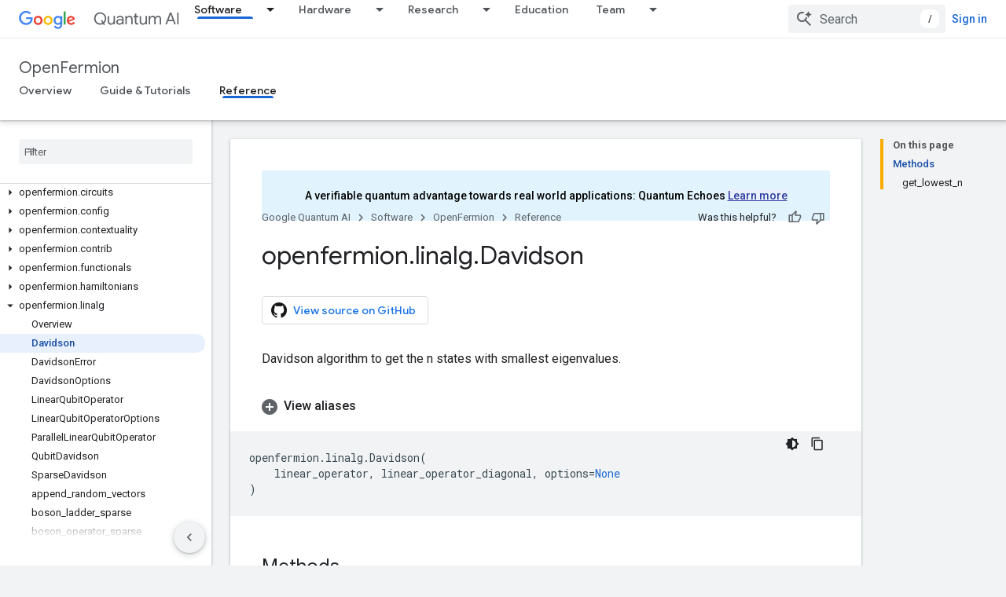

--- FILE ---
content_type: text/html; charset=utf-8
request_url: https://quantumai.google/reference/python/openfermion/linalg/Davidson
body_size: 37685
content:









<!doctype html>
<html 
      lang="en"
      dir="ltr">
  <head>
    <meta name="google-signin-client-id" content="157101835696-ooapojlodmuabs2do2vuhhnf90bccmoi.apps.googleusercontent.com"><meta name="google-signin-scope"
          content="profile email"><meta property="og:site_name" content="Google Quantum AI">
    <meta property="og:type" content="website"><meta name="theme-color" content="#1967d2"><meta charset="utf-8">
    <meta content="IE=Edge" http-equiv="X-UA-Compatible">
    <meta name="viewport" content="width=device-width, initial-scale=1">
    

    <link rel="manifest" href="/_pwa/quantum/manifest.json"
          crossorigin="use-credentials">
    <link rel="preconnect" href="//www.gstatic.com" crossorigin>
    <link rel="preconnect" href="//fonts.gstatic.com" crossorigin>
    <link rel="preconnect" href="//fonts.googleapis.com" crossorigin>
    <link rel="preconnect" href="//apis.google.com" crossorigin>
    <link rel="preconnect" href="//www.google-analytics.com" crossorigin><link rel="stylesheet" href="//fonts.googleapis.com/css?family=Google+Sans:400,500|Roboto:400,400italic,500,500italic,700,700italic|Roboto+Mono:400,500,700&display=swap">
      <link rel="stylesheet"
            href="//fonts.googleapis.com/css2?family=Material+Icons&family=Material+Symbols+Outlined&display=block"><link rel="stylesheet" href="https://www.gstatic.com/devrel-devsite/prod/ve08add287a6b4bdf8961ab8a1be50bf551be3816cdd70b7cc934114ff3ad5f10/quantum/css/app.css">
      <link rel="shortcut icon" href="https://www.gstatic.com/devrel-devsite/prod/ve08add287a6b4bdf8961ab8a1be50bf551be3816cdd70b7cc934114ff3ad5f10/quantum/images/favicon.png">
    <link rel="apple-touch-icon" href="https://www.gstatic.com/devrel-devsite/prod/ve08add287a6b4bdf8961ab8a1be50bf551be3816cdd70b7cc934114ff3ad5f10/quantum/images/touchicon-180.png"><link rel="canonical" href="https://quantumai.google/reference/python/openfermion/linalg/Davidson"><link rel="search" type="application/opensearchdescription+xml"
            title="Google Quantum AI" href="https://quantumai.google/s/opensearch.xml">
      <link rel="alternate" hreflang="en"
          href="https://quantumai.google/reference/python/openfermion/linalg/Davidson" /><link rel="alternate" hreflang="x-default" href="https://quantumai.google/reference/python/openfermion/linalg/Davidson" /><title>openfermion.linalg.Davidson &nbsp;|&nbsp; OpenFermion &nbsp;|&nbsp; Google Quantum AI</title>

<meta property="og:title" content="openfermion.linalg.Davidson &nbsp;|&nbsp; OpenFermion &nbsp;|&nbsp; Google Quantum AI"><meta name="description" content="Davidson algorithm to get the n states with smallest eigenvalues.">
  <meta property="og:description" content="Davidson algorithm to get the n states with smallest eigenvalues."><meta property="og:url" content="https://quantumai.google/reference/python/openfermion/linalg/Davidson"><meta property="og:image" content="https://quantumai.google/static/site-assets/images/social/quantumai_hero.png">
  <meta property="og:image:width" content="1200">
  <meta property="og:image:height" content="675"><meta property="og:locale" content="en"><meta name="twitter:card" content="summary_large_image"><script type="application/ld+json">
  {
    "@context": "https://schema.org",
    "@type": "BreadcrumbList",
    "itemListElement": [{
      "@type": "ListItem",
      "position": 1,
      "name": "OpenFermion",
      "item": "https://quantumai.google/openfermion"
    },{
      "@type": "ListItem",
      "position": 2,
      "name": "openfermion.linalg.Davidson",
      "item": "https://quantumai.google/reference/python/openfermion/linalg/Davidson"
    }]
  }
  </script>
  

  

  

  

  

  


    
      <link rel="stylesheet" href="/extras.css"></head>
  <body class="color-scheme--light"
        template="page"
        theme="quantum-theme"
        type="reference"
        
        
        
        layout="docs"
        
        
        
        
        
        display-toc
        pending>
  
    <devsite-progress type="indeterminate" id="app-progress"></devsite-progress>
  
  
    <a href="#main-content" class="skip-link button">
      
      Skip to main content
    </a>
    <section class="devsite-wrapper">
      <devsite-cookie-notification-bar></devsite-cookie-notification-bar><devsite-header role="banner">
  
    





















<div class="devsite-header--inner" data-nosnippet>
  <div class="devsite-top-logo-row-wrapper-wrapper">
    <div class="devsite-top-logo-row-wrapper">
      <div class="devsite-top-logo-row">
        <button type="button" id="devsite-hamburger-menu"
          class="devsite-header-icon-button button-flat material-icons gc-analytics-event"
          data-category="Site-Wide Custom Events"
          data-label="Navigation menu button"
          visually-hidden
          aria-label="Open menu">
        </button>
        
<div class="devsite-product-name-wrapper">

  <a href="/" class="devsite-site-logo-link gc-analytics-event"
   data-category="Site-Wide Custom Events" data-label="Site logo" track-type="globalNav"
   track-name="googleQuantumAI" track-metadata-position="nav"
   track-metadata-eventDetail="nav">
  
  <picture>
    
    <img src="https://www.gstatic.com/devrel-devsite/prod/ve08add287a6b4bdf8961ab8a1be50bf551be3816cdd70b7cc934114ff3ad5f10/quantum/images/lockup.svg" class="devsite-site-logo" alt="Google Quantum AI">
  </picture>
  
</a>



  
  
  <span class="devsite-product-name">
    <ul class="devsite-breadcrumb-list"
  >
  
  <li class="devsite-breadcrumb-item
             devsite-has-google-wordmark">
    
    
    
      
      
    
  </li>
  
</ul>
  </span>

</div>
        <div class="devsite-top-logo-row-middle">
          <div class="devsite-header-upper-tabs">
            
              
              
  <devsite-tabs class="upper-tabs">

    <nav class="devsite-tabs-wrapper" aria-label="Upper tabs">
      
        
          <tab class="devsite-dropdown
    
    devsite-active
    
    ">
  
    <a href="https://quantumai.google/software"
    class="devsite-tabs-content gc-analytics-event "
      track-metadata-eventdetail="https://quantumai.google/software"
    
       track-type="nav"
       track-metadata-position="nav - software"
       track-metadata-module="primary nav"
       aria-label="Software, selected" 
       
         
           data-category="Site-Wide Custom Events"
         
           data-label="Tab: Software"
         
           track-name="software"
         
       >
    Software
  
    </a>
    
      <button
         aria-haspopup="menu"
         aria-expanded="false"
         aria-label="Dropdown menu for Software"
         track-type="nav"
         track-metadata-eventdetail="https://quantumai.google/software"
         track-metadata-position="nav - software"
         track-metadata-module="primary nav"
         
          
            data-category="Site-Wide Custom Events"
          
            data-label="Tab: Software"
          
            track-name="software"
          
        
         class="devsite-tabs-dropdown-toggle devsite-icon devsite-icon-arrow-drop-down"></button>
    
  
  <div class="devsite-tabs-dropdown" role="menu" aria-label="submenu" hidden>
    
    <div class="devsite-tabs-dropdown-content">
      
        <div class="devsite-tabs-dropdown-column
                    quantum-dropdown quantum-dropdown--primary">
          
            <ul class="devsite-tabs-dropdown-section
                       ">
              
                <li class="devsite-nav-title" role="heading" tooltip>Tools for quantum computing research and development</li>
              
              
                <li class="devsite-nav-description">Learn about our software stack and available resources to help you with your work
</li>
              
              
                <li class="devsite-nav-item">
                  <a href="https://quantumai.google/software"
                    
                     track-type="nav"
                     track-metadata-eventdetail="https://quantumai.google/software"
                     track-metadata-position="nav - software"
                     track-metadata-module="tertiary nav"
                     
                       track-metadata-module_headline="tools for quantum computing research and development"
                     
                     tooltip
                  >
                    
                    <div class="devsite-nav-item-title">
                      See all tools
                    </div>
                    
                  </a>
                </li>
              
            </ul>
          
        </div>
      
        <div class="devsite-tabs-dropdown-column
                    quantum-dropdown">
          
            <ul class="devsite-tabs-dropdown-section
                       ">
              
                <li class="devsite-nav-title" role="heading" tooltip>Programming framework</li>
              
              
              
                <li class="devsite-nav-item">
                  <a href="https://quantumai.google/cirq"
                    
                     track-type="nav"
                     track-metadata-eventdetail="https://quantumai.google/cirq"
                     track-metadata-position="nav - software"
                     track-metadata-module="tertiary nav"
                     
                       track-metadata-module_headline="programming framework"
                     
                     tooltip
                  >
                    
                    <div class="devsite-nav-item-title">
                      Cirq
                    </div>
                    
                    <div class="devsite-nav-item-description">
                      An open source Python framework and simulators for writing, optimizing, and running quantum programs

                    </div>
                    
                  </a>
                </li>
              
            </ul>
          
            <ul class="devsite-tabs-dropdown-section
                       ">
              
                <li class="devsite-nav-title" role="heading" tooltip>Computing service</li>
              
              
              
                <li class="devsite-nav-item">
                  <a href="https://quantumai.google/quantum-virtual-machine"
                    
                     track-type="nav"
                     track-metadata-eventdetail="https://quantumai.google/quantum-virtual-machine"
                     track-metadata-position="nav - software"
                     track-metadata-module="tertiary nav"
                     
                       track-metadata-module_headline="programming framework"
                     
                     tooltip
                  >
                    
                    <div class="devsite-nav-item-title">
                      Quantum Virtual Machine
                    </div>
                    
                    <div class="devsite-nav-item-description">
                      Run your quantum program on a virtual grid on our quantum hardware

                    </div>
                    
                  </a>
                </li>
              
            </ul>
          
        </div>
      
        <div class="devsite-tabs-dropdown-column
                    quantum-dropdown">
          
            <ul class="devsite-tabs-dropdown-section
                       ">
              
                <li class="devsite-nav-title" role="heading" tooltip>Libraries and extensions</li>
              
              
              
                <li class="devsite-nav-item">
                  <a href="https://quantumai.google/openfermion"
                    
                     track-type="nav"
                     track-metadata-eventdetail="https://quantumai.google/openfermion"
                     track-metadata-position="nav - software"
                     track-metadata-module="tertiary nav"
                     
                       track-metadata-module_headline="libraries and extensions"
                     
                     tooltip
                  >
                    
                    <div class="devsite-nav-item-title">
                      OpenFermion
                    </div>
                    
                    <div class="devsite-nav-item-description">
                      The electronic structure package for quantum computers

                    </div>
                    
                  </a>
                </li>
              
                <li class="devsite-nav-item">
                  <a href="https://quantumai.google/qsim"
                    
                     track-type="nav"
                     track-metadata-eventdetail="https://quantumai.google/qsim"
                     track-metadata-position="nav - software"
                     track-metadata-module="tertiary nav"
                     
                       track-metadata-module_headline="libraries and extensions"
                     
                     tooltip
                  >
                    
                    <div class="devsite-nav-item-title">
                      qsim
                    </div>
                    
                    <div class="devsite-nav-item-description">
                      Schrödinger and Schrödinger-Feynman simulators for quantum circuits

                    </div>
                    
                  </a>
                </li>
              
                <li class="devsite-nav-item">
                  <a href="https://www.tensorflow.org/quantum"
                    
                     track-type="nav"
                     track-metadata-eventdetail="https://www.tensorflow.org/quantum"
                     track-metadata-position="nav - software"
                     track-metadata-module="tertiary nav"
                     
                       track-metadata-module_headline="libraries and extensions"
                     
                     tooltip
                  >
                    
                    <div class="devsite-nav-item-title">
                      TensorFlow Quantum
                    </div>
                    
                    <div class="devsite-nav-item-description">
                      A library for hybrid quantum-classical machine learning

                    </div>
                    
                  </a>
                </li>
              
            </ul>
          
        </div>
      
    </div>
  </div>
</tab>
        
      
        
          <tab class="devsite-dropdown
    
    
    
    ">
  
    <a href="https://quantumai.google/hardware"
    class="devsite-tabs-content gc-analytics-event "
      track-metadata-eventdetail="https://quantumai.google/hardware"
    
       track-type="nav"
       track-metadata-position="nav - hardware"
       track-metadata-module="primary nav"
       
       
         
           data-category="Site-Wide Custom Events"
         
           data-label="Tab: Hardware"
         
           track-name="hardware"
         
       >
    Hardware
  
    </a>
    
      <button
         aria-haspopup="menu"
         aria-expanded="false"
         aria-label="Dropdown menu for Hardware"
         track-type="nav"
         track-metadata-eventdetail="https://quantumai.google/hardware"
         track-metadata-position="nav - hardware"
         track-metadata-module="primary nav"
         
          
            data-category="Site-Wide Custom Events"
          
            data-label="Tab: Hardware"
          
            track-name="hardware"
          
        
         class="devsite-tabs-dropdown-toggle devsite-icon devsite-icon-arrow-drop-down"></button>
    
  
  <div class="devsite-tabs-dropdown" role="menu" aria-label="submenu" hidden>
    
    <div class="devsite-tabs-dropdown-content">
      
        <div class="devsite-tabs-dropdown-column
                    ">
          
            <ul class="devsite-tabs-dropdown-section
                       ">
              
              
              
                <li class="devsite-nav-item">
                  <a href="https://quantumai.google/hardware"
                    
                     track-type="nav"
                     track-metadata-eventdetail="https://quantumai.google/hardware"
                     track-metadata-position="nav - hardware"
                     track-metadata-module="tertiary nav"
                     
                     tooltip
                  >
                    
                    <div class="devsite-nav-item-title">
                      Overview
                    </div>
                    
                  </a>
                </li>
              
                <li class="devsite-nav-item">
                  <a href="https://quantumai.google/hardware/our-lab"
                    
                     track-type="nav"
                     track-metadata-eventdetail="https://quantumai.google/hardware/our-lab"
                     track-metadata-position="nav - hardware"
                     track-metadata-module="tertiary nav"
                     
                     tooltip
                  >
                    
                    <div class="devsite-nav-item-title">
                      Our lab
                    </div>
                    
                  </a>
                </li>
              
            </ul>
          
        </div>
      
    </div>
  </div>
</tab>
        
      
        
          <tab class="devsite-dropdown
    
    
    
    ">
  
    <a href="https://quantumai.google/research"
    class="devsite-tabs-content gc-analytics-event "
      track-metadata-eventdetail="https://quantumai.google/research"
    
       track-type="nav"
       track-metadata-position="nav - research"
       track-metadata-module="primary nav"
       
       
         
           data-category="Site-Wide Custom Events"
         
           data-label="Tab: Research"
         
           track-name="research"
         
       >
    Research
  
    </a>
    
      <button
         aria-haspopup="menu"
         aria-expanded="false"
         aria-label="Dropdown menu for Research"
         track-type="nav"
         track-metadata-eventdetail="https://quantumai.google/research"
         track-metadata-position="nav - research"
         track-metadata-module="primary nav"
         
          
            data-category="Site-Wide Custom Events"
          
            data-label="Tab: Research"
          
            track-name="research"
          
        
         class="devsite-tabs-dropdown-toggle devsite-icon devsite-icon-arrow-drop-down"></button>
    
  
  <div class="devsite-tabs-dropdown" role="menu" aria-label="submenu" hidden>
    
    <div class="devsite-tabs-dropdown-content">
      
        <div class="devsite-tabs-dropdown-column
                    ">
          
            <ul class="devsite-tabs-dropdown-section
                       ">
              
              
              
                <li class="devsite-nav-item">
                  <a href="https://quantumai.google/research"
                    
                     track-type="nav"
                     track-metadata-eventdetail="https://quantumai.google/research"
                     track-metadata-position="nav - research"
                     track-metadata-module="tertiary nav"
                     
                     tooltip
                  >
                    
                    <div class="devsite-nav-item-title">
                      Overview
                    </div>
                    
                  </a>
                </li>
              
                <li class="devsite-nav-item">
                  <a href="https://quantumai.google/research/publications"
                    
                     track-type="nav"
                     track-metadata-eventdetail="https://quantumai.google/research/publications"
                     track-metadata-position="nav - research"
                     track-metadata-module="tertiary nav"
                     
                     tooltip
                  >
                    
                    <div class="devsite-nav-item-title">
                      Publications
                    </div>
                    
                  </a>
                </li>
              
                <li class="devsite-nav-item">
                  <a href="https://quantumai.google/research/conferences"
                    
                     track-type="nav"
                     track-metadata-eventdetail="https://quantumai.google/research/conferences"
                     track-metadata-position="nav - research"
                     track-metadata-module="tertiary nav"
                     
                     tooltip
                  >
                    
                    <div class="devsite-nav-item-title">
                      Conferences
                    </div>
                    
                  </a>
                </li>
              
                <li class="devsite-nav-item">
                  <a href="https://quantumai.google/research/outreach"
                    
                     track-type="nav"
                     track-metadata-eventdetail="https://quantumai.google/research/outreach"
                     track-metadata-position="nav - research"
                     track-metadata-module="tertiary nav"
                     
                     tooltip
                  >
                    
                    <div class="devsite-nav-item-title">
                      Outreach
                    </div>
                    
                  </a>
                </li>
              
                <li class="devsite-nav-item">
                  <a href="https://quantumai.google/research/diversity"
                    
                     track-type="nav"
                     track-metadata-eventdetail="https://quantumai.google/research/diversity"
                     track-metadata-position="nav - research"
                     track-metadata-module="tertiary nav"
                     
                     tooltip
                  >
                    
                    <div class="devsite-nav-item-title">
                      Diversity
                    </div>
                    
                  </a>
                </li>
              
            </ul>
          
        </div>
      
    </div>
  </div>
</tab>
        
      
        
          <tab  >
            
    <a href="https://quantumai.google/education"
    class="devsite-tabs-content gc-analytics-event "
      track-metadata-eventdetail="https://quantumai.google/education"
    
       track-type="nav"
       track-metadata-position="nav - education"
       track-metadata-module="primary nav"
       
       
         
           data-category="Site-Wide Custom Events"
         
           data-label="Tab: Education"
         
           track-name="education"
         
       >
    Education
  
    </a>
    
  
          </tab>
        
      
        
          <tab class="devsite-dropdown
    
    
    
    ">
  
    <a href="https://quantumai.google/team"
    class="devsite-tabs-content gc-analytics-event "
      track-metadata-eventdetail="https://quantumai.google/team"
    
       track-type="nav"
       track-metadata-position="nav - team"
       track-metadata-module="primary nav"
       
       
         
           data-category="Site-Wide Custom Events"
         
           data-label="Tab: Team"
         
           track-name="team"
         
       >
    Team
  
    </a>
    
      <button
         aria-haspopup="menu"
         aria-expanded="false"
         aria-label="Dropdown menu for Team"
         track-type="nav"
         track-metadata-eventdetail="https://quantumai.google/team"
         track-metadata-position="nav - team"
         track-metadata-module="primary nav"
         
          
            data-category="Site-Wide Custom Events"
          
            data-label="Tab: Team"
          
            track-name="team"
          
        
         class="devsite-tabs-dropdown-toggle devsite-icon devsite-icon-arrow-drop-down"></button>
    
  
  <div class="devsite-tabs-dropdown" role="menu" aria-label="submenu" hidden>
    
    <div class="devsite-tabs-dropdown-content">
      
        <div class="devsite-tabs-dropdown-column
                    ">
          
            <ul class="devsite-tabs-dropdown-section
                       ">
              
              
              
                <li class="devsite-nav-item">
                  <a href="https://quantumai.google/team"
                    
                     track-type="nav"
                     track-metadata-eventdetail="https://quantumai.google/team"
                     track-metadata-position="nav - team"
                     track-metadata-module="tertiary nav"
                     
                     tooltip
                  >
                    
                    <div class="devsite-nav-item-title">
                      Overview
                    </div>
                    
                  </a>
                </li>
              
                <li class="devsite-nav-item">
                  <a href="https://quantumai.google/team/careers"
                    
                     track-type="nav"
                     track-metadata-eventdetail="https://quantumai.google/team/careers"
                     track-metadata-position="nav - team"
                     track-metadata-module="tertiary nav"
                     
                     tooltip
                  >
                    
                    <div class="devsite-nav-item-title">
                      Careers
                    </div>
                    
                  </a>
                </li>
              
            </ul>
          
        </div>
      
    </div>
  </div>
</tab>
        
      
    </nav>

  </devsite-tabs>

            
           </div>
          
<devsite-search
    enable-signin
    enable-search
    enable-suggestions
      enable-query-completion
    
    enable-search-summaries
    project-name="OpenFermion"
    tenant-name="Google Quantum AI"
    
    
    
    
    
    >
  <form class="devsite-search-form" action="https://quantumai.google/s/results" method="GET">
    <div class="devsite-search-container">
      <button type="button"
              search-open
              class="devsite-search-button devsite-header-icon-button button-flat material-icons"
              
              aria-label="Open search"></button>
      <div class="devsite-searchbox">
        <input
          aria-activedescendant=""
          aria-autocomplete="list"
          
          aria-label="Search"
          aria-expanded="false"
          aria-haspopup="listbox"
          autocomplete="off"
          class="devsite-search-field devsite-search-query"
          name="q"
          
          placeholder="Search"
          role="combobox"
          type="text"
          value=""
          >
          <div class="devsite-search-image material-icons" aria-hidden="true">
            
              <svg class="devsite-search-ai-image" width="24" height="24" viewBox="0 0 24 24" fill="none" xmlns="http://www.w3.org/2000/svg">
                  <g clip-path="url(#clip0_6641_386)">
                    <path d="M19.6 21L13.3 14.7C12.8 15.1 12.225 15.4167 11.575 15.65C10.925 15.8833 10.2333 16 9.5 16C7.68333 16 6.14167 15.375 4.875 14.125C3.625 12.8583 3 11.3167 3 9.5C3 7.68333 3.625 6.15 4.875 4.9C6.14167 3.63333 7.68333 3 9.5 3C10.0167 3 10.5167 3.05833 11 3.175C11.4833 3.275 11.9417 3.43333 12.375 3.65L10.825 5.2C10.6083 5.13333 10.3917 5.08333 10.175 5.05C9.95833 5.01667 9.73333 5 9.5 5C8.25 5 7.18333 5.44167 6.3 6.325C5.43333 7.19167 5 8.25 5 9.5C5 10.75 5.43333 11.8167 6.3 12.7C7.18333 13.5667 8.25 14 9.5 14C10.6667 14 11.6667 13.625 12.5 12.875C13.35 12.1083 13.8417 11.15 13.975 10H15.975C15.925 10.6333 15.7833 11.2333 15.55 11.8C15.3333 12.3667 15.05 12.8667 14.7 13.3L21 19.6L19.6 21ZM17.5 12C17.5 10.4667 16.9667 9.16667 15.9 8.1C14.8333 7.03333 13.5333 6.5 12 6.5C13.5333 6.5 14.8333 5.96667 15.9 4.9C16.9667 3.83333 17.5 2.53333 17.5 0.999999C17.5 2.53333 18.0333 3.83333 19.1 4.9C20.1667 5.96667 21.4667 6.5 23 6.5C21.4667 6.5 20.1667 7.03333 19.1 8.1C18.0333 9.16667 17.5 10.4667 17.5 12Z" fill="#5F6368"/>
                  </g>
                <defs>
                <clipPath id="clip0_6641_386">
                <rect width="24" height="24" fill="white"/>
                </clipPath>
                </defs>
              </svg>
            
          </div>
          <div class="devsite-search-shortcut-icon-container" aria-hidden="true">
            <kbd class="devsite-search-shortcut-icon">/</kbd>
          </div>
      </div>
    </div>
  </form>
  <button type="button"
          search-close
          class="devsite-search-button devsite-header-icon-button button-flat material-icons"
          
          aria-label="Close search"></button>
</devsite-search>

        </div>

        

          

          

          

          

          

        

        
          <devsite-user 
                        
                        
                        
                        id="devsite-user">
            
              
              <span class="button devsite-top-button" aria-hidden="true" visually-hidden>Sign in</span>
            
          </devsite-user>
        
        
        
      </div>
    </div>
  </div>



  <div class="devsite-collapsible-section
    ">
    <div class="devsite-header-background">
      
        
          <div class="devsite-product-id-row"
           >
            <div class="devsite-product-description-row">
              
                
                <div class="devsite-product-id">
                  
                  
                  
                    <ul class="devsite-breadcrumb-list"
  >
  
  <li class="devsite-breadcrumb-item
             ">
    
    
    
      
        
  <a href="https://quantumai.google/openfermion"
      
        class="devsite-breadcrumb-link gc-analytics-event"
      
        data-category="Site-Wide Custom Events"
      
        data-label="Lower Header"
      
        data-value="1"
      
        track-type="globalNav"
      
        track-name="breadcrumb"
      
        track-metadata-position="1"
      
        track-metadata-eventdetail="OpenFermion"
      
    >
    
          OpenFermion
        
  </a>
  
      
    
  </li>
  
</ul>
                </div>
                
              
              
            </div>
            
          </div>
          
        
      
      
        <div class="devsite-doc-set-nav-row">
          
          
            
            
  <devsite-tabs class="lower-tabs">

    <nav class="devsite-tabs-wrapper" aria-label="Lower tabs">
      
        
          <tab  >
            
    <a href="https://quantumai.google/openfermion"
    class="devsite-tabs-content gc-analytics-event "
      track-metadata-eventdetail="https://quantumai.google/openfermion"
    
       track-type="nav"
       track-metadata-position="nav - overview"
       track-metadata-module="primary nav"
       
       
         
           data-category="Site-Wide Custom Events"
         
           data-label="Tab: Overview"
         
           track-name="overview"
         
       >
    Overview
  
    </a>
    
  
          </tab>
        
      
        
          <tab  >
            
    <a href="https://quantumai.google/openfermion/overview"
    class="devsite-tabs-content gc-analytics-event "
      track-metadata-eventdetail="https://quantumai.google/openfermion/overview"
    
       track-type="nav"
       track-metadata-position="nav - guide &amp; tutorials"
       track-metadata-module="primary nav"
       
       
         
           data-category="Site-Wide Custom Events"
         
           data-label="Tab: Guide &amp; Tutorials"
         
           track-name="guide &amp; tutorials"
         
       >
    Guide &amp; Tutorials
  
    </a>
    
  
          </tab>
        
      
        
          <tab  class="devsite-active">
            
    <a href="https://quantumai.google/reference/python/openfermion/all_symbols"
    class="devsite-tabs-content gc-analytics-event "
      track-metadata-eventdetail="https://quantumai.google/reference/python/openfermion/all_symbols"
    
       track-type="nav"
       track-metadata-position="nav - reference"
       track-metadata-module="primary nav"
       aria-label="Reference, selected" 
       
         
           data-category="Site-Wide Custom Events"
         
           data-label="Tab: Reference"
         
           track-name="reference"
         
       >
    Reference
  
    </a>
    
  
          </tab>
        
      
    </nav>

  </devsite-tabs>

          
          
        </div>
      
    </div>
  </div>

</div>



  

  
</devsite-header>
      <devsite-book-nav scrollbars >
        
          





















<div class="devsite-book-nav-filter"
     >
  <span class="filter-list-icon material-icons" aria-hidden="true"></span>
  <input type="text"
         placeholder="Filter"
         
         aria-label="Type to filter"
         role="searchbox">
  
  <span class="filter-clear-button hidden"
        data-title="Clear filter"
        aria-label="Clear filter"
        role="button"
        tabindex="0"></span>
</div>

<nav class="devsite-book-nav devsite-nav nocontent"
     aria-label="Side menu">
  <div class="devsite-mobile-header">
    <button type="button"
            id="devsite-close-nav"
            class="devsite-header-icon-button button-flat material-icons gc-analytics-event"
            data-category="Site-Wide Custom Events"
            data-label="Close navigation"
            aria-label="Close navigation">
    </button>
    <div class="devsite-product-name-wrapper">

  <a href="/" class="devsite-site-logo-link gc-analytics-event"
   data-category="Site-Wide Custom Events" data-label="Site logo" track-type="globalNav"
   track-name="googleQuantumAI" track-metadata-position="nav"
   track-metadata-eventDetail="nav">
  
  <picture>
    
    <img src="https://www.gstatic.com/devrel-devsite/prod/ve08add287a6b4bdf8961ab8a1be50bf551be3816cdd70b7cc934114ff3ad5f10/quantum/images/lockup.svg" class="devsite-site-logo" alt="Google Quantum AI">
  </picture>
  
</a>


  
      <span class="devsite-product-name">
        
        
        <ul class="devsite-breadcrumb-list"
  >
  
  <li class="devsite-breadcrumb-item
             devsite-has-google-wordmark">
    
    
    
      
      
    
  </li>
  
</ul>
      </span>
    

</div>
  </div>

  <div class="devsite-book-nav-wrapper">
    <div class="devsite-mobile-nav-top">
      
        <ul class="devsite-nav-list">
          
            <li class="devsite-nav-item">
              
  
  <a href="/software"
    
       class="devsite-nav-title gc-analytics-event
              
              devsite-nav-active"
    

    
      
        data-category="Site-Wide Custom Events"
      
        data-label="Tab: Software"
      
        track-name="software"
      
    
     data-category="Site-Wide Custom Events"
     data-label="Responsive Tab: Software"
     track-type="globalNav"
     track-metadata-eventDetail="globalMenu"
     track-metadata-position="nav">
  
    <span class="devsite-nav-text" tooltip >
      Software
   </span>
    
  
  </a>
  

  
    <ul class="devsite-nav-responsive-tabs devsite-nav-has-menu
               ">
      
<li class="devsite-nav-item">

  
  <span
    
       class="devsite-nav-title"
       tooltip
    
    
      
        data-category="Site-Wide Custom Events"
      
        data-label="Tab: Software"
      
        track-name="software"
      
    >
  
    <span class="devsite-nav-text" tooltip menu="Software">
      More
   </span>
    
    <span class="devsite-nav-icon material-icons" data-icon="forward"
          menu="Software">
    </span>
    
  
  </span>
  

</li>

    </ul>
  
              
                <ul class="devsite-nav-responsive-tabs">
                  
                    
                    
                    
                    <li class="devsite-nav-item">
                      
  
  <a href="/openfermion"
    
       class="devsite-nav-title gc-analytics-event
              
              "
    

    
      
        data-category="Site-Wide Custom Events"
      
        data-label="Tab: Overview"
      
        track-name="overview"
      
    
     data-category="Site-Wide Custom Events"
     data-label="Responsive Tab: Overview"
     track-type="globalNav"
     track-metadata-eventDetail="globalMenu"
     track-metadata-position="nav">
  
    <span class="devsite-nav-text" tooltip >
      Overview
   </span>
    
  
  </a>
  

  
                    </li>
                  
                    
                    
                    
                    <li class="devsite-nav-item">
                      
  
  <a href="/openfermion/overview"
    
       class="devsite-nav-title gc-analytics-event
              
              "
    

    
      
        data-category="Site-Wide Custom Events"
      
        data-label="Tab: Guide &amp; Tutorials"
      
        track-name="guide &amp; tutorials"
      
    
     data-category="Site-Wide Custom Events"
     data-label="Responsive Tab: Guide &amp; Tutorials"
     track-type="globalNav"
     track-metadata-eventDetail="globalMenu"
     track-metadata-position="nav">
  
    <span class="devsite-nav-text" tooltip >
      Guide &amp; Tutorials
   </span>
    
  
  </a>
  

  
                    </li>
                  
                    
                    
                    
                    <li class="devsite-nav-item">
                      
  
  <a href="/reference/python/openfermion/all_symbols"
    
       class="devsite-nav-title gc-analytics-event
              
              devsite-nav-active"
    

    
      
        data-category="Site-Wide Custom Events"
      
        data-label="Tab: Reference"
      
        track-name="reference"
      
    
     data-category="Site-Wide Custom Events"
     data-label="Responsive Tab: Reference"
     track-type="globalNav"
     track-metadata-eventDetail="globalMenu"
     track-metadata-position="nav">
  
    <span class="devsite-nav-text" tooltip menu="_book">
      Reference
   </span>
    
  
  </a>
  

  
                    </li>
                  
                </ul>
              
            </li>
          
            <li class="devsite-nav-item">
              
  
  <a href="/hardware"
    
       class="devsite-nav-title gc-analytics-event
              
              "
    

    
      
        data-category="Site-Wide Custom Events"
      
        data-label="Tab: Hardware"
      
        track-name="hardware"
      
    
     data-category="Site-Wide Custom Events"
     data-label="Responsive Tab: Hardware"
     track-type="globalNav"
     track-metadata-eventDetail="globalMenu"
     track-metadata-position="nav">
  
    <span class="devsite-nav-text" tooltip >
      Hardware
   </span>
    
  
  </a>
  

  
    <ul class="devsite-nav-responsive-tabs devsite-nav-has-menu
               ">
      
<li class="devsite-nav-item">

  
  <span
    
       class="devsite-nav-title"
       tooltip
    
    
      
        data-category="Site-Wide Custom Events"
      
        data-label="Tab: Hardware"
      
        track-name="hardware"
      
    >
  
    <span class="devsite-nav-text" tooltip menu="Hardware">
      More
   </span>
    
    <span class="devsite-nav-icon material-icons" data-icon="forward"
          menu="Hardware">
    </span>
    
  
  </span>
  

</li>

    </ul>
  
              
            </li>
          
            <li class="devsite-nav-item">
              
  
  <a href="/research"
    
       class="devsite-nav-title gc-analytics-event
              
              "
    

    
      
        data-category="Site-Wide Custom Events"
      
        data-label="Tab: Research"
      
        track-name="research"
      
    
     data-category="Site-Wide Custom Events"
     data-label="Responsive Tab: Research"
     track-type="globalNav"
     track-metadata-eventDetail="globalMenu"
     track-metadata-position="nav">
  
    <span class="devsite-nav-text" tooltip >
      Research
   </span>
    
  
  </a>
  

  
    <ul class="devsite-nav-responsive-tabs devsite-nav-has-menu
               ">
      
<li class="devsite-nav-item">

  
  <span
    
       class="devsite-nav-title"
       tooltip
    
    
      
        data-category="Site-Wide Custom Events"
      
        data-label="Tab: Research"
      
        track-name="research"
      
    >
  
    <span class="devsite-nav-text" tooltip menu="Research">
      More
   </span>
    
    <span class="devsite-nav-icon material-icons" data-icon="forward"
          menu="Research">
    </span>
    
  
  </span>
  

</li>

    </ul>
  
              
            </li>
          
            <li class="devsite-nav-item">
              
  
  <a href="/education"
    
       class="devsite-nav-title gc-analytics-event
              
              "
    

    
      
        data-category="Site-Wide Custom Events"
      
        data-label="Tab: Education"
      
        track-name="education"
      
    
     data-category="Site-Wide Custom Events"
     data-label="Responsive Tab: Education"
     track-type="globalNav"
     track-metadata-eventDetail="globalMenu"
     track-metadata-position="nav">
  
    <span class="devsite-nav-text" tooltip >
      Education
   </span>
    
  
  </a>
  

  
              
            </li>
          
            <li class="devsite-nav-item">
              
  
  <a href="/team"
    
       class="devsite-nav-title gc-analytics-event
              
              "
    

    
      
        data-category="Site-Wide Custom Events"
      
        data-label="Tab: Team"
      
        track-name="team"
      
    
     data-category="Site-Wide Custom Events"
     data-label="Responsive Tab: Team"
     track-type="globalNav"
     track-metadata-eventDetail="globalMenu"
     track-metadata-position="nav">
  
    <span class="devsite-nav-text" tooltip >
      Team
   </span>
    
  
  </a>
  

  
    <ul class="devsite-nav-responsive-tabs devsite-nav-has-menu
               ">
      
<li class="devsite-nav-item">

  
  <span
    
       class="devsite-nav-title"
       tooltip
    
    
      
        data-category="Site-Wide Custom Events"
      
        data-label="Tab: Team"
      
        track-name="team"
      
    >
  
    <span class="devsite-nav-text" tooltip menu="Team">
      More
   </span>
    
    <span class="devsite-nav-icon material-icons" data-icon="forward"
          menu="Team">
    </span>
    
  
  </span>
  

</li>

    </ul>
  
              
            </li>
          
          
          
        </ul>
      
    </div>
    
      <div class="devsite-mobile-nav-bottom">
        
          
          <ul class="devsite-nav-list" menu="_book">
            <li class="devsite-nav-item
           devsite-nav-heading"><div class="devsite-nav-title devsite-nav-title-no-path">
        <span class="devsite-nav-text" tooltip>OpenFermion</span>
      </div></li>

  <li class="devsite-nav-item"><a href="/reference/python/openfermion/all_symbols"
        class="devsite-nav-title gc-analytics-event"
        data-category="Site-Wide Custom Events"
        data-label="Book nav link, pathname: /reference/python/openfermion/all_symbols"
        track-type="bookNav"
        track-name="click"
        track-metadata-eventdetail="/reference/python/openfermion/all_symbols"
      ><span class="devsite-nav-text" tooltip>All Symbols</span></a></li>

  <li class="devsite-nav-item
           devsite-nav-expandable"><div class="devsite-expandable-nav">
      <a class="devsite-nav-toggle" aria-hidden="true"></a><div class="devsite-nav-title devsite-nav-title-no-path" tabindex="0" role="button">
        <span class="devsite-nav-text" tooltip>openfermion</span>
      </div><ul class="devsite-nav-section"><li class="devsite-nav-item"><a href="/reference/python/openfermion"
        class="devsite-nav-title gc-analytics-event"
        data-category="Site-Wide Custom Events"
        data-label="Book nav link, pathname: /reference/python/openfermion"
        track-type="bookNav"
        track-name="click"
        track-metadata-eventdetail="/reference/python/openfermion"
      ><span class="devsite-nav-text" tooltip>Overview</span></a></li><li class="devsite-nav-item"><a href="/reference/python/openfermion/fixed_trace_positive_projection"
        class="devsite-nav-title gc-analytics-event"
        data-category="Site-Wide Custom Events"
        data-label="Book nav link, pathname: /reference/python/openfermion/fixed_trace_positive_projection"
        track-type="bookNav"
        track-name="click"
        track-metadata-eventdetail="/reference/python/openfermion/fixed_trace_positive_projection"
      ><span class="devsite-nav-text" tooltip>fixed_trace_positive_projection</span></a></li><li class="devsite-nav-item"><a href="/reference/python/openfermion/heaviside"
        class="devsite-nav-title gc-analytics-event"
        data-category="Site-Wide Custom Events"
        data-label="Book nav link, pathname: /reference/python/openfermion/heaviside"
        track-type="bookNav"
        track-name="click"
        track-metadata-eventdetail="/reference/python/openfermion/heaviside"
      ><span class="devsite-nav-text" tooltip>heaviside</span></a></li><li class="devsite-nav-item"><a href="/reference/python/openfermion/higham_polynomial"
        class="devsite-nav-title gc-analytics-event"
        data-category="Site-Wide Custom Events"
        data-label="Book nav link, pathname: /reference/python/openfermion/higham_polynomial"
        track-type="bookNav"
        track-name="click"
        track-metadata-eventdetail="/reference/python/openfermion/higham_polynomial"
      ><span class="devsite-nav-text" tooltip>higham_polynomial</span></a></li><li class="devsite-nav-item"><a href="/reference/python/openfermion/higham_root"
        class="devsite-nav-title gc-analytics-event"
        data-category="Site-Wide Custom Events"
        data-label="Book nav link, pathname: /reference/python/openfermion/higham_root"
        track-type="bookNav"
        track-name="click"
        track-metadata-eventdetail="/reference/python/openfermion/higham_root"
      ><span class="devsite-nav-text" tooltip>higham_root</span></a></li><li class="devsite-nav-item"><a href="/reference/python/openfermion/map_to_matrix"
        class="devsite-nav-title gc-analytics-event"
        data-category="Site-Wide Custom Events"
        data-label="Book nav link, pathname: /reference/python/openfermion/map_to_matrix"
        track-type="bookNav"
        track-name="click"
        track-metadata-eventdetail="/reference/python/openfermion/map_to_matrix"
      ><span class="devsite-nav-text" tooltip>map_to_matrix</span></a></li><li class="devsite-nav-item"><a href="/reference/python/openfermion/map_to_tensor"
        class="devsite-nav-title gc-analytics-event"
        data-category="Site-Wide Custom Events"
        data-label="Book nav link, pathname: /reference/python/openfermion/map_to_tensor"
        track-type="bookNav"
        track-name="click"
        track-metadata-eventdetail="/reference/python/openfermion/map_to_tensor"
      ><span class="devsite-nav-text" tooltip>map_to_tensor</span></a></li></ul></div></li>

  <li class="devsite-nav-item
           devsite-nav-expandable"><div class="devsite-expandable-nav">
      <a class="devsite-nav-toggle" aria-hidden="true"></a><div class="devsite-nav-title devsite-nav-title-no-path" tabindex="0" role="button">
        <span class="devsite-nav-text" tooltip>openfermion.chem</span>
      </div><ul class="devsite-nav-section"><li class="devsite-nav-item"><a href="/reference/python/openfermion/chem"
        class="devsite-nav-title gc-analytics-event"
        data-category="Site-Wide Custom Events"
        data-label="Book nav link, pathname: /reference/python/openfermion/chem"
        track-type="bookNav"
        track-name="click"
        track-metadata-eventdetail="/reference/python/openfermion/chem"
      ><span class="devsite-nav-text" tooltip>Overview</span></a></li><li class="devsite-nav-item"><a href="/reference/python/openfermion/chem/MolecularData"
        class="devsite-nav-title gc-analytics-event"
        data-category="Site-Wide Custom Events"
        data-label="Book nav link, pathname: /reference/python/openfermion/chem/MolecularData"
        track-type="bookNav"
        track-name="click"
        track-metadata-eventdetail="/reference/python/openfermion/chem/MolecularData"
      ><span class="devsite-nav-text" tooltip>MolecularData</span></a></li><li class="devsite-nav-item"><a href="/reference/python/openfermion/chem/angstroms_to_bohr"
        class="devsite-nav-title gc-analytics-event"
        data-category="Site-Wide Custom Events"
        data-label="Book nav link, pathname: /reference/python/openfermion/chem/angstroms_to_bohr"
        track-type="bookNav"
        track-name="click"
        track-metadata-eventdetail="/reference/python/openfermion/chem/angstroms_to_bohr"
      ><span class="devsite-nav-text" tooltip>angstroms_to_bohr</span></a></li><li class="devsite-nav-item"><a href="/reference/python/openfermion/chem/antisymtei"
        class="devsite-nav-title gc-analytics-event"
        data-category="Site-Wide Custom Events"
        data-label="Book nav link, pathname: /reference/python/openfermion/chem/antisymtei"
        track-type="bookNav"
        track-name="click"
        track-metadata-eventdetail="/reference/python/openfermion/chem/antisymtei"
      ><span class="devsite-nav-text" tooltip>antisymtei</span></a></li><li class="devsite-nav-item"><a href="/reference/python/openfermion/chem/bohr_to_angstroms"
        class="devsite-nav-title gc-analytics-event"
        data-category="Site-Wide Custom Events"
        data-label="Book nav link, pathname: /reference/python/openfermion/chem/bohr_to_angstroms"
        track-type="bookNav"
        track-name="click"
        track-metadata-eventdetail="/reference/python/openfermion/chem/bohr_to_angstroms"
      ><span class="devsite-nav-text" tooltip>bohr_to_angstroms</span></a></li><li class="devsite-nav-item"><a href="/reference/python/openfermion/chem/geometry_from_file"
        class="devsite-nav-title gc-analytics-event"
        data-category="Site-Wide Custom Events"
        data-label="Book nav link, pathname: /reference/python/openfermion/chem/geometry_from_file"
        track-type="bookNav"
        track-name="click"
        track-metadata-eventdetail="/reference/python/openfermion/chem/geometry_from_file"
      ><span class="devsite-nav-text" tooltip>geometry_from_file</span></a></li><li class="devsite-nav-item"><a href="/reference/python/openfermion/chem/geometry_from_pubchem"
        class="devsite-nav-title gc-analytics-event"
        data-category="Site-Wide Custom Events"
        data-label="Book nav link, pathname: /reference/python/openfermion/chem/geometry_from_pubchem"
        track-type="bookNav"
        track-name="click"
        track-metadata-eventdetail="/reference/python/openfermion/chem/geometry_from_pubchem"
      ><span class="devsite-nav-text" tooltip>geometry_from_pubchem</span></a></li><li class="devsite-nav-item"><a href="/reference/python/openfermion/chem/j_mat"
        class="devsite-nav-title gc-analytics-event"
        data-category="Site-Wide Custom Events"
        data-label="Book nav link, pathname: /reference/python/openfermion/chem/j_mat"
        track-type="bookNav"
        track-name="click"
        track-metadata-eventdetail="/reference/python/openfermion/chem/j_mat"
      ><span class="devsite-nav-text" tooltip>j_mat</span></a></li><li class="devsite-nav-item"><a href="/reference/python/openfermion/chem/k_mat"
        class="devsite-nav-title gc-analytics-event"
        data-category="Site-Wide Custom Events"
        data-label="Book nav link, pathname: /reference/python/openfermion/chem/k_mat"
        track-type="bookNav"
        track-name="click"
        track-metadata-eventdetail="/reference/python/openfermion/chem/k_mat"
      ><span class="devsite-nav-text" tooltip>k_mat</span></a></li><li class="devsite-nav-item"><a href="/reference/python/openfermion/chem/load_molecular_hamiltonian"
        class="devsite-nav-title gc-analytics-event"
        data-category="Site-Wide Custom Events"
        data-label="Book nav link, pathname: /reference/python/openfermion/chem/load_molecular_hamiltonian"
        track-type="bookNav"
        track-name="click"
        track-metadata-eventdetail="/reference/python/openfermion/chem/load_molecular_hamiltonian"
      ><span class="devsite-nav-text" tooltip>load_molecular_hamiltonian</span></a></li><li class="devsite-nav-item"><a href="/reference/python/openfermion/chem/make_atom"
        class="devsite-nav-title gc-analytics-event"
        data-category="Site-Wide Custom Events"
        data-label="Book nav link, pathname: /reference/python/openfermion/chem/make_atom"
        track-type="bookNav"
        track-name="click"
        track-metadata-eventdetail="/reference/python/openfermion/chem/make_atom"
      ><span class="devsite-nav-text" tooltip>make_atom</span></a></li><li class="devsite-nav-item"><a href="/reference/python/openfermion/chem/make_atomic_lattice"
        class="devsite-nav-title gc-analytics-event"
        data-category="Site-Wide Custom Events"
        data-label="Book nav link, pathname: /reference/python/openfermion/chem/make_atomic_lattice"
        track-type="bookNav"
        track-name="click"
        track-metadata-eventdetail="/reference/python/openfermion/chem/make_atomic_lattice"
      ><span class="devsite-nav-text" tooltip>make_atomic_lattice</span></a></li><li class="devsite-nav-item"><a href="/reference/python/openfermion/chem/make_atomic_ring"
        class="devsite-nav-title gc-analytics-event"
        data-category="Site-Wide Custom Events"
        data-label="Book nav link, pathname: /reference/python/openfermion/chem/make_atomic_ring"
        track-type="bookNav"
        track-name="click"
        track-metadata-eventdetail="/reference/python/openfermion/chem/make_atomic_ring"
      ><span class="devsite-nav-text" tooltip>make_atomic_ring</span></a></li><li class="devsite-nav-item"><a href="/reference/python/openfermion/chem/make_reduced_hamiltonian"
        class="devsite-nav-title gc-analytics-event"
        data-category="Site-Wide Custom Events"
        data-label="Book nav link, pathname: /reference/python/openfermion/chem/make_reduced_hamiltonian"
        track-type="bookNav"
        track-name="click"
        track-metadata-eventdetail="/reference/python/openfermion/chem/make_reduced_hamiltonian"
      ><span class="devsite-nav-text" tooltip>make_reduced_hamiltonian</span></a></li><li class="devsite-nav-item"><a href="/reference/python/openfermion/chem/name_molecule"
        class="devsite-nav-title gc-analytics-event"
        data-category="Site-Wide Custom Events"
        data-label="Book nav link, pathname: /reference/python/openfermion/chem/name_molecule"
        track-type="bookNav"
        track-name="click"
        track-metadata-eventdetail="/reference/python/openfermion/chem/name_molecule"
      ><span class="devsite-nav-text" tooltip>name_molecule</span></a></li><li class="devsite-nav-item
           devsite-nav-expandable"><div class="devsite-expandable-nav">
      <a class="devsite-nav-toggle" aria-hidden="true"></a><div class="devsite-nav-title devsite-nav-title-no-path" tabindex="0" role="button">
        <span class="devsite-nav-text" tooltip>chemical_series</span>
      </div><ul class="devsite-nav-section"><li class="devsite-nav-item"><a href="/reference/python/openfermion/chem/chemical_series"
        class="devsite-nav-title gc-analytics-event"
        data-category="Site-Wide Custom Events"
        data-label="Book nav link, pathname: /reference/python/openfermion/chem/chemical_series"
        track-type="bookNav"
        track-name="click"
        track-metadata-eventdetail="/reference/python/openfermion/chem/chemical_series"
      ><span class="devsite-nav-text" tooltip>Overview</span></a></li><li class="devsite-nav-item"><a href="/reference/python/openfermion/chem/chemical_series/MolecularLatticeError"
        class="devsite-nav-title gc-analytics-event"
        data-category="Site-Wide Custom Events"
        data-label="Book nav link, pathname: /reference/python/openfermion/chem/chemical_series/MolecularLatticeError"
        track-type="bookNav"
        track-name="click"
        track-metadata-eventdetail="/reference/python/openfermion/chem/chemical_series/MolecularLatticeError"
      ><span class="devsite-nav-text" tooltip>MolecularLatticeError</span></a></li></ul></div></li><li class="devsite-nav-item
           devsite-nav-expandable"><div class="devsite-expandable-nav">
      <a class="devsite-nav-toggle" aria-hidden="true"></a><div class="devsite-nav-title devsite-nav-title-no-path" tabindex="0" role="button">
        <span class="devsite-nav-text" tooltip>molecular_data</span>
      </div><ul class="devsite-nav-section"><li class="devsite-nav-item"><a href="/reference/python/openfermion/chem/molecular_data"
        class="devsite-nav-title gc-analytics-event"
        data-category="Site-Wide Custom Events"
        data-label="Book nav link, pathname: /reference/python/openfermion/chem/molecular_data"
        track-type="bookNav"
        track-name="click"
        track-metadata-eventdetail="/reference/python/openfermion/chem/molecular_data"
      ><span class="devsite-nav-text" tooltip>Overview</span></a></li><li class="devsite-nav-item"><a href="/reference/python/openfermion/chem/molecular_data/MissingCalculationError"
        class="devsite-nav-title gc-analytics-event"
        data-category="Site-Wide Custom Events"
        data-label="Book nav link, pathname: /reference/python/openfermion/chem/molecular_data/MissingCalculationError"
        track-type="bookNav"
        track-name="click"
        track-metadata-eventdetail="/reference/python/openfermion/chem/molecular_data/MissingCalculationError"
      ><span class="devsite-nav-text" tooltip>MissingCalculationError</span></a></li><li class="devsite-nav-item"><a href="/reference/python/openfermion/chem/molecular_data/MoleculeNameError"
        class="devsite-nav-title gc-analytics-event"
        data-category="Site-Wide Custom Events"
        data-label="Book nav link, pathname: /reference/python/openfermion/chem/molecular_data/MoleculeNameError"
        track-type="bookNav"
        track-name="click"
        track-metadata-eventdetail="/reference/python/openfermion/chem/molecular_data/MoleculeNameError"
      ><span class="devsite-nav-text" tooltip>MoleculeNameError</span></a></li><li class="devsite-nav-item"><a href="/reference/python/openfermion/chem/molecular_data/spinorb_from_spatial"
        class="devsite-nav-title gc-analytics-event"
        data-category="Site-Wide Custom Events"
        data-label="Book nav link, pathname: /reference/python/openfermion/chem/molecular_data/spinorb_from_spatial"
        track-type="bookNav"
        track-name="click"
        track-metadata-eventdetail="/reference/python/openfermion/chem/molecular_data/spinorb_from_spatial"
      ><span class="devsite-nav-text" tooltip>spinorb_from_spatial</span></a></li></ul></div></li><li class="devsite-nav-item
           devsite-nav-expandable"><div class="devsite-expandable-nav">
      <a class="devsite-nav-toggle" aria-hidden="true"></a><div class="devsite-nav-title devsite-nav-title-no-path" tabindex="0" role="button">
        <span class="devsite-nav-text" tooltip>pubchem</span>
      </div><ul class="devsite-nav-section"><li class="devsite-nav-item"><a href="/reference/python/openfermion/chem/pubchem"
        class="devsite-nav-title gc-analytics-event"
        data-category="Site-Wide Custom Events"
        data-label="Book nav link, pathname: /reference/python/openfermion/chem/pubchem"
        track-type="bookNav"
        track-name="click"
        track-metadata-eventdetail="/reference/python/openfermion/chem/pubchem"
      ><span class="devsite-nav-text" tooltip>Overview</span></a></li></ul></div></li><li class="devsite-nav-item
           devsite-nav-expandable"><div class="devsite-expandable-nav">
      <a class="devsite-nav-toggle" aria-hidden="true"></a><div class="devsite-nav-title devsite-nav-title-no-path" tabindex="0" role="button">
        <span class="devsite-nav-text" tooltip>reduced_hamiltonian</span>
      </div><ul class="devsite-nav-section"><li class="devsite-nav-item"><a href="/reference/python/openfermion/chem/reduced_hamiltonian"
        class="devsite-nav-title gc-analytics-event"
        data-category="Site-Wide Custom Events"
        data-label="Book nav link, pathname: /reference/python/openfermion/chem/reduced_hamiltonian"
        track-type="bookNav"
        track-name="click"
        track-metadata-eventdetail="/reference/python/openfermion/chem/reduced_hamiltonian"
      ><span class="devsite-nav-text" tooltip>Overview</span></a></li></ul></div></li></ul></div></li>

  <li class="devsite-nav-item
           devsite-nav-expandable"><div class="devsite-expandable-nav">
      <a class="devsite-nav-toggle" aria-hidden="true"></a><div class="devsite-nav-title devsite-nav-title-no-path" tabindex="0" role="button">
        <span class="devsite-nav-text" tooltip>openfermion.circuits</span>
      </div><ul class="devsite-nav-section"><li class="devsite-nav-item"><a href="/reference/python/openfermion/circuits"
        class="devsite-nav-title gc-analytics-event"
        data-category="Site-Wide Custom Events"
        data-label="Book nav link, pathname: /reference/python/openfermion/circuits"
        track-type="bookNav"
        track-name="click"
        track-metadata-eventdetail="/reference/python/openfermion/circuits"
      ><span class="devsite-nav-text" tooltip>Overview</span></a></li><li class="devsite-nav-item"><a href="/reference/python/openfermion/circuits/AsymmetricSplitOperatorTrotterStep"
        class="devsite-nav-title gc-analytics-event"
        data-category="Site-Wide Custom Events"
        data-label="Book nav link, pathname: /reference/python/openfermion/circuits/AsymmetricSplitOperatorTrotterStep"
        track-type="bookNav"
        track-name="click"
        track-metadata-eventdetail="/reference/python/openfermion/circuits/AsymmetricSplitOperatorTrotterStep"
      ><span class="devsite-nav-text" tooltip>AsymmetricSplitOperatorTrotterStep</span></a></li><li class="devsite-nav-item"><a href="/reference/python/openfermion/circuits/CRxxyy"
        class="devsite-nav-title gc-analytics-event"
        data-category="Site-Wide Custom Events"
        data-label="Book nav link, pathname: /reference/python/openfermion/circuits/CRxxyy"
        track-type="bookNav"
        track-name="click"
        track-metadata-eventdetail="/reference/python/openfermion/circuits/CRxxyy"
      ><span class="devsite-nav-text" tooltip>CRxxyy</span></a></li><li class="devsite-nav-item"><a href="/reference/python/openfermion/circuits/CRyxxy"
        class="devsite-nav-title gc-analytics-event"
        data-category="Site-Wide Custom Events"
        data-label="Book nav link, pathname: /reference/python/openfermion/circuits/CRyxxy"
        track-type="bookNav"
        track-name="click"
        track-metadata-eventdetail="/reference/python/openfermion/circuits/CRyxxy"
      ><span class="devsite-nav-text" tooltip>CRyxxy</span></a></li><li class="devsite-nav-item"><a href="/reference/python/openfermion/circuits/ControlledAsymmetricSplitOperatorTrotterStep"
        class="devsite-nav-title gc-analytics-event"
        data-category="Site-Wide Custom Events"
        data-label="Book nav link, pathname: /reference/python/openfermion/circuits/ControlledAsymmetricSplitOperatorTrotterStep"
        track-type="bookNav"
        track-name="click"
        track-metadata-eventdetail="/reference/python/openfermion/circuits/ControlledAsymmetricSplitOperatorTrotterStep"
      ><span class="devsite-nav-text" tooltip>ControlledAsymmetricSplitOperatorTrotterStep</span></a></li><li class="devsite-nav-item"><a href="/reference/python/openfermion/circuits/ControlledSymmetricSplitOperatorTrotterStep"
        class="devsite-nav-title gc-analytics-event"
        data-category="Site-Wide Custom Events"
        data-label="Book nav link, pathname: /reference/python/openfermion/circuits/ControlledSymmetricSplitOperatorTrotterStep"
        track-type="bookNav"
        track-name="click"
        track-metadata-eventdetail="/reference/python/openfermion/circuits/ControlledSymmetricSplitOperatorTrotterStep"
      ><span class="devsite-nav-text" tooltip>ControlledSymmetricSplitOperatorTrotterStep</span></a></li><li class="devsite-nav-item"><a href="/reference/python/openfermion/circuits/CubicFermionicSimulationGate"
        class="devsite-nav-title gc-analytics-event"
        data-category="Site-Wide Custom Events"
        data-label="Book nav link, pathname: /reference/python/openfermion/circuits/CubicFermionicSimulationGate"
        track-type="bookNav"
        track-name="click"
        track-metadata-eventdetail="/reference/python/openfermion/circuits/CubicFermionicSimulationGate"
      ><span class="devsite-nav-text" tooltip>CubicFermionicSimulationGate</span></a></li><li class="devsite-nav-item"><a href="/reference/python/openfermion/circuits/DoubleExcitation"
        class="devsite-nav-title gc-analytics-event"
        data-category="Site-Wide Custom Events"
        data-label="Book nav link, pathname: /reference/python/openfermion/circuits/DoubleExcitation"
        track-type="bookNav"
        track-name="click"
        track-metadata-eventdetail="/reference/python/openfermion/circuits/DoubleExcitation"
      ><span class="devsite-nav-text" tooltip>DoubleExcitation</span></a></li><li class="devsite-nav-item"><a href="/reference/python/openfermion/circuits/DoubleExcitationGate"
        class="devsite-nav-title gc-analytics-event"
        data-category="Site-Wide Custom Events"
        data-label="Book nav link, pathname: /reference/python/openfermion/circuits/DoubleExcitationGate"
        track-type="bookNav"
        track-name="click"
        track-metadata-eventdetail="/reference/python/openfermion/circuits/DoubleExcitationGate"
      ><span class="devsite-nav-text" tooltip>DoubleExcitationGate</span></a></li><li class="devsite-nav-item"><a href="/reference/python/openfermion/circuits/FSWAP"
        class="devsite-nav-title gc-analytics-event"
        data-category="Site-Wide Custom Events"
        data-label="Book nav link, pathname: /reference/python/openfermion/circuits/FSWAP"
        track-type="bookNav"
        track-name="click"
        track-metadata-eventdetail="/reference/python/openfermion/circuits/FSWAP"
      ><span class="devsite-nav-text" tooltip>FSWAP</span></a></li><li class="devsite-nav-item"><a href="/reference/python/openfermion/circuits/FSwapPowGate"
        class="devsite-nav-title gc-analytics-event"
        data-category="Site-Wide Custom Events"
        data-label="Book nav link, pathname: /reference/python/openfermion/circuits/FSwapPowGate"
        track-type="bookNav"
        track-name="click"
        track-metadata-eventdetail="/reference/python/openfermion/circuits/FSwapPowGate"
      ><span class="devsite-nav-text" tooltip>FSwapPowGate</span></a></li><li class="devsite-nav-item"><a href="/reference/python/openfermion/circuits/InteractionOperatorFermionicGate"
        class="devsite-nav-title gc-analytics-event"
        data-category="Site-Wide Custom Events"
        data-label="Book nav link, pathname: /reference/python/openfermion/circuits/InteractionOperatorFermionicGate"
        track-type="bookNav"
        track-name="click"
        track-metadata-eventdetail="/reference/python/openfermion/circuits/InteractionOperatorFermionicGate"
      ><span class="devsite-nav-text" tooltip>InteractionOperatorFermionicGate</span></a></li><li class="devsite-nav-item"><a href="/reference/python/openfermion/circuits/LinearSwapNetworkTrotterAlgorithm"
        class="devsite-nav-title gc-analytics-event"
        data-category="Site-Wide Custom Events"
        data-label="Book nav link, pathname: /reference/python/openfermion/circuits/LinearSwapNetworkTrotterAlgorithm"
        track-type="bookNav"
        track-name="click"
        track-metadata-eventdetail="/reference/python/openfermion/circuits/LinearSwapNetworkTrotterAlgorithm"
      ><span class="devsite-nav-text" tooltip>LinearSwapNetworkTrotterAlgorithm</span></a></li><li class="devsite-nav-item"><a href="/reference/python/openfermion/circuits/LowRankTrotterAlgorithm"
        class="devsite-nav-title gc-analytics-event"
        data-category="Site-Wide Custom Events"
        data-label="Book nav link, pathname: /reference/python/openfermion/circuits/LowRankTrotterAlgorithm"
        track-type="bookNav"
        track-name="click"
        track-metadata-eventdetail="/reference/python/openfermion/circuits/LowRankTrotterAlgorithm"
      ><span class="devsite-nav-text" tooltip>LowRankTrotterAlgorithm</span></a></li><li class="devsite-nav-item"><a href="/reference/python/openfermion/circuits/ParityPreservingFermionicGate"
        class="devsite-nav-title gc-analytics-event"
        data-category="Site-Wide Custom Events"
        data-label="Book nav link, pathname: /reference/python/openfermion/circuits/ParityPreservingFermionicGate"
        track-type="bookNav"
        track-name="click"
        track-metadata-eventdetail="/reference/python/openfermion/circuits/ParityPreservingFermionicGate"
      ><span class="devsite-nav-text" tooltip>ParityPreservingFermionicGate</span></a></li><li class="devsite-nav-item"><a href="/reference/python/openfermion/circuits/QuadraticFermionicSimulationGate"
        class="devsite-nav-title gc-analytics-event"
        data-category="Site-Wide Custom Events"
        data-label="Book nav link, pathname: /reference/python/openfermion/circuits/QuadraticFermionicSimulationGate"
        track-type="bookNav"
        track-name="click"
        track-metadata-eventdetail="/reference/python/openfermion/circuits/QuadraticFermionicSimulationGate"
      ><span class="devsite-nav-text" tooltip>QuadraticFermionicSimulationGate</span></a></li><li class="devsite-nav-item"><a href="/reference/python/openfermion/circuits/QuarticFermionicSimulationGate"
        class="devsite-nav-title gc-analytics-event"
        data-category="Site-Wide Custom Events"
        data-label="Book nav link, pathname: /reference/python/openfermion/circuits/QuarticFermionicSimulationGate"
        track-type="bookNav"
        track-name="click"
        track-metadata-eventdetail="/reference/python/openfermion/circuits/QuarticFermionicSimulationGate"
      ><span class="devsite-nav-text" tooltip>QuarticFermionicSimulationGate</span></a></li><li class="devsite-nav-item"><a href="/reference/python/openfermion/circuits/Rxxyy"
        class="devsite-nav-title gc-analytics-event"
        data-category="Site-Wide Custom Events"
        data-label="Book nav link, pathname: /reference/python/openfermion/circuits/Rxxyy"
        track-type="bookNav"
        track-name="click"
        track-metadata-eventdetail="/reference/python/openfermion/circuits/Rxxyy"
      ><span class="devsite-nav-text" tooltip>Rxxyy</span></a></li><li class="devsite-nav-item"><a href="/reference/python/openfermion/circuits/Ryxxy"
        class="devsite-nav-title gc-analytics-event"
        data-category="Site-Wide Custom Events"
        data-label="Book nav link, pathname: /reference/python/openfermion/circuits/Ryxxy"
        track-type="bookNav"
        track-name="click"
        track-metadata-eventdetail="/reference/python/openfermion/circuits/Ryxxy"
      ><span class="devsite-nav-text" tooltip>Ryxxy</span></a></li><li class="devsite-nav-item"><a href="/reference/python/openfermion/circuits/Rzz"
        class="devsite-nav-title gc-analytics-event"
        data-category="Site-Wide Custom Events"
        data-label="Book nav link, pathname: /reference/python/openfermion/circuits/Rzz"
        track-type="bookNav"
        track-name="click"
        track-metadata-eventdetail="/reference/python/openfermion/circuits/Rzz"
      ><span class="devsite-nav-text" tooltip>Rzz</span></a></li><li class="devsite-nav-item"><a href="/reference/python/openfermion/circuits/SplitOperatorTrotterAlgorithm"
        class="devsite-nav-title gc-analytics-event"
        data-category="Site-Wide Custom Events"
        data-label="Book nav link, pathname: /reference/python/openfermion/circuits/SplitOperatorTrotterAlgorithm"
        track-type="bookNav"
        track-name="click"
        track-metadata-eventdetail="/reference/python/openfermion/circuits/SplitOperatorTrotterAlgorithm"
      ><span class="devsite-nav-text" tooltip>SplitOperatorTrotterAlgorithm</span></a></li><li class="devsite-nav-item"><a href="/reference/python/openfermion/circuits/SplitOperatorTrotterStep"
        class="devsite-nav-title gc-analytics-event"
        data-category="Site-Wide Custom Events"
        data-label="Book nav link, pathname: /reference/python/openfermion/circuits/SplitOperatorTrotterStep"
        track-type="bookNav"
        track-name="click"
        track-metadata-eventdetail="/reference/python/openfermion/circuits/SplitOperatorTrotterStep"
      ><span class="devsite-nav-text" tooltip>SplitOperatorTrotterStep</span></a></li><li class="devsite-nav-item"><a href="/reference/python/openfermion/circuits/SymmetricSplitOperatorTrotterStep"
        class="devsite-nav-title gc-analytics-event"
        data-category="Site-Wide Custom Events"
        data-label="Book nav link, pathname: /reference/python/openfermion/circuits/SymmetricSplitOperatorTrotterStep"
        track-type="bookNav"
        track-name="click"
        track-metadata-eventdetail="/reference/python/openfermion/circuits/SymmetricSplitOperatorTrotterStep"
      ><span class="devsite-nav-text" tooltip>SymmetricSplitOperatorTrotterStep</span></a></li><li class="devsite-nav-item"><a href="/reference/python/openfermion/circuits/TrotterAlgorithm"
        class="devsite-nav-title gc-analytics-event"
        data-category="Site-Wide Custom Events"
        data-label="Book nav link, pathname: /reference/python/openfermion/circuits/TrotterAlgorithm"
        track-type="bookNav"
        track-name="click"
        track-metadata-eventdetail="/reference/python/openfermion/circuits/TrotterAlgorithm"
      ><span class="devsite-nav-text" tooltip>TrotterAlgorithm</span></a></li><li class="devsite-nav-item"><a href="/reference/python/openfermion/circuits/TrotterStep"
        class="devsite-nav-title gc-analytics-event"
        data-category="Site-Wide Custom Events"
        data-label="Book nav link, pathname: /reference/python/openfermion/circuits/TrotterStep"
        track-type="bookNav"
        track-name="click"
        track-metadata-eventdetail="/reference/python/openfermion/circuits/TrotterStep"
      ><span class="devsite-nav-text" tooltip>TrotterStep</span></a></li><li class="devsite-nav-item"><a href="/reference/python/openfermion/circuits/bit_mask_of_modes_acted_on_by_fermionic_terms"
        class="devsite-nav-title gc-analytics-event"
        data-category="Site-Wide Custom Events"
        data-label="Book nav link, pathname: /reference/python/openfermion/circuits/bit_mask_of_modes_acted_on_by_fermionic_terms"
        track-type="bookNav"
        track-name="click"
        track-metadata-eventdetail="/reference/python/openfermion/circuits/bit_mask_of_modes_acted_on_by_fermionic_terms"
      ><span class="devsite-nav-text" tooltip>bit_mask_of_modes_acted_on_by_fermionic_terms</span></a></li><li class="devsite-nav-item"><a href="/reference/python/openfermion/circuits/bogoliubov_transform"
        class="devsite-nav-title gc-analytics-event"
        data-category="Site-Wide Custom Events"
        data-label="Book nav link, pathname: /reference/python/openfermion/circuits/bogoliubov_transform"
        track-type="bookNav"
        track-name="click"
        track-metadata-eventdetail="/reference/python/openfermion/circuits/bogoliubov_transform"
      ><span class="devsite-nav-text" tooltip>bogoliubov_transform</span></a></li><li class="devsite-nav-item"><a href="/reference/python/openfermion/circuits/diagonal_coulomb_potential_and_kinetic_terms_as_arrays"
        class="devsite-nav-title gc-analytics-event"
        data-category="Site-Wide Custom Events"
        data-label="Book nav link, pathname: /reference/python/openfermion/circuits/diagonal_coulomb_potential_and_kinetic_terms_as_arrays"
        track-type="bookNav"
        track-name="click"
        track-metadata-eventdetail="/reference/python/openfermion/circuits/diagonal_coulomb_potential_and_kinetic_terms_as_arrays"
      ><span class="devsite-nav-text" tooltip>diagonal_coulomb_potential_and_kinetic_terms_as_arrays</span></a></li><li class="devsite-nav-item"><a href="/reference/python/openfermion/circuits/error_bound"
        class="devsite-nav-title gc-analytics-event"
        data-category="Site-Wide Custom Events"
        data-label="Book nav link, pathname: /reference/python/openfermion/circuits/error_bound"
        track-type="bookNav"
        track-name="click"
        track-metadata-eventdetail="/reference/python/openfermion/circuits/error_bound"
      ><span class="devsite-nav-text" tooltip>error_bound</span></a></li><li class="devsite-nav-item"><a href="/reference/python/openfermion/circuits/error_operator"
        class="devsite-nav-title gc-analytics-event"
        data-category="Site-Wide Custom Events"
        data-label="Book nav link, pathname: /reference/python/openfermion/circuits/error_operator"
        track-type="bookNav"
        track-name="click"
        track-metadata-eventdetail="/reference/python/openfermion/circuits/error_operator"
      ><span class="devsite-nav-text" tooltip>error_operator</span></a></li><li class="devsite-nav-item"><a href="/reference/python/openfermion/circuits/fermionic_simulation_gates_from_interaction_operator"
        class="devsite-nav-title gc-analytics-event"
        data-category="Site-Wide Custom Events"
        data-label="Book nav link, pathname: /reference/python/openfermion/circuits/fermionic_simulation_gates_from_interaction_operator"
        track-type="bookNav"
        track-name="click"
        track-metadata-eventdetail="/reference/python/openfermion/circuits/fermionic_simulation_gates_from_interaction_operator"
      ><span class="devsite-nav-text" tooltip>fermionic_simulation_gates_from_interaction_operator</span></a></li><li class="devsite-nav-item"><a href="/reference/python/openfermion/circuits/fermionic_swap_trotter_error_operator_diagonal_two_body"
        class="devsite-nav-title gc-analytics-event"
        data-category="Site-Wide Custom Events"
        data-label="Book nav link, pathname: /reference/python/openfermion/circuits/fermionic_swap_trotter_error_operator_diagonal_two_body"
        track-type="bookNav"
        track-name="click"
        track-metadata-eventdetail="/reference/python/openfermion/circuits/fermionic_swap_trotter_error_operator_diagonal_two_body"
      ><span class="devsite-nav-text" tooltip>fermionic_swap_trotter_error_operator_diagonal_two_body</span></a></li><li class="devsite-nav-item"><a href="/reference/python/openfermion/circuits/ffft"
        class="devsite-nav-title gc-analytics-event"
        data-category="Site-Wide Custom Events"
        data-label="Book nav link, pathname: /reference/python/openfermion/circuits/ffft"
        track-type="bookNav"
        track-name="click"
        track-metadata-eventdetail="/reference/python/openfermion/circuits/ffft"
      ><span class="devsite-nav-text" tooltip>ffft</span></a></li><li class="devsite-nav-item"><a href="/reference/python/openfermion/circuits/gaussian_state_preparation_circuit"
        class="devsite-nav-title gc-analytics-event"
        data-category="Site-Wide Custom Events"
        data-label="Book nav link, pathname: /reference/python/openfermion/circuits/gaussian_state_preparation_circuit"
        track-type="bookNav"
        track-name="click"
        track-metadata-eventdetail="/reference/python/openfermion/circuits/gaussian_state_preparation_circuit"
      ><span class="devsite-nav-text" tooltip>gaussian_state_preparation_circuit</span></a></li><li class="devsite-nav-item"><a href="/reference/python/openfermion/circuits/get_chemist_two_body_coefficients"
        class="devsite-nav-title gc-analytics-event"
        data-category="Site-Wide Custom Events"
        data-label="Book nav link, pathname: /reference/python/openfermion/circuits/get_chemist_two_body_coefficients"
        track-type="bookNav"
        track-name="click"
        track-metadata-eventdetail="/reference/python/openfermion/circuits/get_chemist_two_body_coefficients"
      ><span class="devsite-nav-text" tooltip>get_chemist_two_body_coefficients</span></a></li><li class="devsite-nav-item"><a href="/reference/python/openfermion/circuits/jw_get_gaussian_state"
        class="devsite-nav-title gc-analytics-event"
        data-category="Site-Wide Custom Events"
        data-label="Book nav link, pathname: /reference/python/openfermion/circuits/jw_get_gaussian_state"
        track-type="bookNav"
        track-name="click"
        track-metadata-eventdetail="/reference/python/openfermion/circuits/jw_get_gaussian_state"
      ><span class="devsite-nav-text" tooltip>jw_get_gaussian_state</span></a></li><li class="devsite-nav-item"><a href="/reference/python/openfermion/circuits/jw_slater_determinant"
        class="devsite-nav-title gc-analytics-event"
        data-category="Site-Wide Custom Events"
        data-label="Book nav link, pathname: /reference/python/openfermion/circuits/jw_slater_determinant"
        track-type="bookNav"
        track-name="click"
        track-metadata-eventdetail="/reference/python/openfermion/circuits/jw_slater_determinant"
      ><span class="devsite-nav-text" tooltip>jw_slater_determinant</span></a></li><li class="devsite-nav-item"><a href="/reference/python/openfermion/circuits/lambda_norm"
        class="devsite-nav-title gc-analytics-event"
        data-category="Site-Wide Custom Events"
        data-label="Book nav link, pathname: /reference/python/openfermion/circuits/lambda_norm"
        track-type="bookNav"
        track-name="click"
        track-metadata-eventdetail="/reference/python/openfermion/circuits/lambda_norm"
      ><span class="devsite-nav-text" tooltip>lambda_norm</span></a></li><li class="devsite-nav-item"><a href="/reference/python/openfermion/circuits/low_depth_second_order_trotter_error_bound"
        class="devsite-nav-title gc-analytics-event"
        data-category="Site-Wide Custom Events"
        data-label="Book nav link, pathname: /reference/python/openfermion/circuits/low_depth_second_order_trotter_error_bound"
        track-type="bookNav"
        track-name="click"
        track-metadata-eventdetail="/reference/python/openfermion/circuits/low_depth_second_order_trotter_error_bound"
      ><span class="devsite-nav-text" tooltip>low_depth_second_order_trotter_error_bound</span></a></li><li class="devsite-nav-item"><a href="/reference/python/openfermion/circuits/low_depth_second_order_trotter_error_operator"
        class="devsite-nav-title gc-analytics-event"
        data-category="Site-Wide Custom Events"
        data-label="Book nav link, pathname: /reference/python/openfermion/circuits/low_depth_second_order_trotter_error_operator"
        track-type="bookNav"
        track-name="click"
        track-metadata-eventdetail="/reference/python/openfermion/circuits/low_depth_second_order_trotter_error_operator"
      ><span class="devsite-nav-text" tooltip>low_depth_second_order_trotter_error_operator</span></a></li><li class="devsite-nav-item"><a href="/reference/python/openfermion/circuits/low_rank_two_body_decomposition"
        class="devsite-nav-title gc-analytics-event"
        data-category="Site-Wide Custom Events"
        data-label="Book nav link, pathname: /reference/python/openfermion/circuits/low_rank_two_body_decomposition"
        track-type="bookNav"
        track-name="click"
        track-metadata-eventdetail="/reference/python/openfermion/circuits/low_rank_two_body_decomposition"
      ><span class="devsite-nav-text" tooltip>low_rank_two_body_decomposition</span></a></li><li class="devsite-nav-item"><a href="/reference/python/openfermion/circuits/optimal_givens_decomposition"
        class="devsite-nav-title gc-analytics-event"
        data-category="Site-Wide Custom Events"
        data-label="Book nav link, pathname: /reference/python/openfermion/circuits/optimal_givens_decomposition"
        track-type="bookNav"
        track-name="click"
        track-metadata-eventdetail="/reference/python/openfermion/circuits/optimal_givens_decomposition"
      ><span class="devsite-nav-text" tooltip>optimal_givens_decomposition</span></a></li><li class="devsite-nav-item"><a href="/reference/python/openfermion/circuits/pauli_exp_to_qasm"
        class="devsite-nav-title gc-analytics-event"
        data-category="Site-Wide Custom Events"
        data-label="Book nav link, pathname: /reference/python/openfermion/circuits/pauli_exp_to_qasm"
        track-type="bookNav"
        track-name="click"
        track-metadata-eventdetail="/reference/python/openfermion/circuits/pauli_exp_to_qasm"
      ><span class="devsite-nav-text" tooltip>pauli_exp_to_qasm</span></a></li><li class="devsite-nav-item"><a href="/reference/python/openfermion/circuits/prepare_gaussian_state"
        class="devsite-nav-title gc-analytics-event"
        data-category="Site-Wide Custom Events"
        data-label="Book nav link, pathname: /reference/python/openfermion/circuits/prepare_gaussian_state"
        track-type="bookNav"
        track-name="click"
        track-metadata-eventdetail="/reference/python/openfermion/circuits/prepare_gaussian_state"
      ><span class="devsite-nav-text" tooltip>prepare_gaussian_state</span></a></li><li class="devsite-nav-item"><a href="/reference/python/openfermion/circuits/prepare_one_body_squared_evolution"
        class="devsite-nav-title gc-analytics-event"
        data-category="Site-Wide Custom Events"
        data-label="Book nav link, pathname: /reference/python/openfermion/circuits/prepare_one_body_squared_evolution"
        track-type="bookNav"
        track-name="click"
        track-metadata-eventdetail="/reference/python/openfermion/circuits/prepare_one_body_squared_evolution"
      ><span class="devsite-nav-text" tooltip>prepare_one_body_squared_evolution</span></a></li><li class="devsite-nav-item"><a href="/reference/python/openfermion/circuits/prepare_slater_determinant"
        class="devsite-nav-title gc-analytics-event"
        data-category="Site-Wide Custom Events"
        data-label="Book nav link, pathname: /reference/python/openfermion/circuits/prepare_slater_determinant"
        track-type="bookNav"
        track-name="click"
        track-metadata-eventdetail="/reference/python/openfermion/circuits/prepare_slater_determinant"
      ><span class="devsite-nav-text" tooltip>prepare_slater_determinant</span></a></li><li class="devsite-nav-item"><a href="/reference/python/openfermion/circuits/preprocess_lcu_coefficients_for_reversible_sampling"
        class="devsite-nav-title gc-analytics-event"
        data-category="Site-Wide Custom Events"
        data-label="Book nav link, pathname: /reference/python/openfermion/circuits/preprocess_lcu_coefficients_for_reversible_sampling"
        track-type="bookNav"
        track-name="click"
        track-metadata-eventdetail="/reference/python/openfermion/circuits/preprocess_lcu_coefficients_for_reversible_sampling"
      ><span class="devsite-nav-text" tooltip>preprocess_lcu_coefficients_for_reversible_sampling</span></a></li><li class="devsite-nav-item"><a href="/reference/python/openfermion/circuits/rot11"
        class="devsite-nav-title gc-analytics-event"
        data-category="Site-Wide Custom Events"
        data-label="Book nav link, pathname: /reference/python/openfermion/circuits/rot11"
        track-type="bookNav"
        track-name="click"
        track-metadata-eventdetail="/reference/python/openfermion/circuits/rot11"
      ><span class="devsite-nav-text" tooltip>rot11</span></a></li><li class="devsite-nav-item"><a href="/reference/python/openfermion/circuits/rot111"
        class="devsite-nav-title gc-analytics-event"
        data-category="Site-Wide Custom Events"
        data-label="Book nav link, pathname: /reference/python/openfermion/circuits/rot111"
        track-type="bookNav"
        track-name="click"
        track-metadata-eventdetail="/reference/python/openfermion/circuits/rot111"
      ><span class="devsite-nav-text" tooltip>rot111</span></a></li><li class="devsite-nav-item"><a href="/reference/python/openfermion/circuits/simulate_trotter"
        class="devsite-nav-title gc-analytics-event"
        data-category="Site-Wide Custom Events"
        data-label="Book nav link, pathname: /reference/python/openfermion/circuits/simulate_trotter"
        track-type="bookNav"
        track-name="click"
        track-metadata-eventdetail="/reference/python/openfermion/circuits/simulate_trotter"
      ><span class="devsite-nav-text" tooltip>simulate_trotter</span></a></li><li class="devsite-nav-item"><a href="/reference/python/openfermion/circuits/simulation_ordered_grouped_hubbard_terms_with_info"
        class="devsite-nav-title gc-analytics-event"
        data-category="Site-Wide Custom Events"
        data-label="Book nav link, pathname: /reference/python/openfermion/circuits/simulation_ordered_grouped_hubbard_terms_with_info"
        track-type="bookNav"
        track-name="click"
        track-metadata-eventdetail="/reference/python/openfermion/circuits/simulation_ordered_grouped_hubbard_terms_with_info"
      ><span class="devsite-nav-text" tooltip>simulation_ordered_grouped_hubbard_terms_with_info</span></a></li><li class="devsite-nav-item"><a href="/reference/python/openfermion/circuits/simulation_ordered_grouped_low_depth_terms_with_info"
        class="devsite-nav-title gc-analytics-event"
        data-category="Site-Wide Custom Events"
        data-label="Book nav link, pathname: /reference/python/openfermion/circuits/simulation_ordered_grouped_low_depth_terms_with_info"
        track-type="bookNav"
        track-name="click"
        track-metadata-eventdetail="/reference/python/openfermion/circuits/simulation_ordered_grouped_low_depth_terms_with_info"
      ><span class="devsite-nav-text" tooltip>simulation_ordered_grouped_low_depth_terms_with_info</span></a></li><li class="devsite-nav-item"><a href="/reference/python/openfermion/circuits/slater_determinant_preparation_circuit"
        class="devsite-nav-title gc-analytics-event"
        data-category="Site-Wide Custom Events"
        data-label="Book nav link, pathname: /reference/python/openfermion/circuits/slater_determinant_preparation_circuit"
        track-type="bookNav"
        track-name="click"
        track-metadata-eventdetail="/reference/python/openfermion/circuits/slater_determinant_preparation_circuit"
      ><span class="devsite-nav-text" tooltip>slater_determinant_preparation_circuit</span></a></li><li class="devsite-nav-item"><a href="/reference/python/openfermion/circuits/split_operator_trotter_error_operator_diagonal_two_body"
        class="devsite-nav-title gc-analytics-event"
        data-category="Site-Wide Custom Events"
        data-label="Book nav link, pathname: /reference/python/openfermion/circuits/split_operator_trotter_error_operator_diagonal_two_body"
        track-type="bookNav"
        track-name="click"
        track-metadata-eventdetail="/reference/python/openfermion/circuits/split_operator_trotter_error_operator_diagonal_two_body"
      ><span class="devsite-nav-text" tooltip>split_operator_trotter_error_operator_diagonal_two_body</span></a></li><li class="devsite-nav-item"><a href="/reference/python/openfermion/circuits/stagger_with_info"
        class="devsite-nav-title gc-analytics-event"
        data-category="Site-Wide Custom Events"
        data-label="Book nav link, pathname: /reference/python/openfermion/circuits/stagger_with_info"
        track-type="bookNav"
        track-name="click"
        track-metadata-eventdetail="/reference/python/openfermion/circuits/stagger_with_info"
      ><span class="devsite-nav-text" tooltip>stagger_with_info</span></a></li><li class="devsite-nav-item"><a href="/reference/python/openfermion/circuits/state_swap_eigen_component"
        class="devsite-nav-title gc-analytics-event"
        data-category="Site-Wide Custom Events"
        data-label="Book nav link, pathname: /reference/python/openfermion/circuits/state_swap_eigen_component"
        track-type="bookNav"
        track-name="click"
        track-metadata-eventdetail="/reference/python/openfermion/circuits/state_swap_eigen_component"
      ><span class="devsite-nav-text" tooltip>state_swap_eigen_component</span></a></li><li class="devsite-nav-item"><a href="/reference/python/openfermion/circuits/sum_of_interaction_operator_gate_generators"
        class="devsite-nav-title gc-analytics-event"
        data-category="Site-Wide Custom Events"
        data-label="Book nav link, pathname: /reference/python/openfermion/circuits/sum_of_interaction_operator_gate_generators"
        track-type="bookNav"
        track-name="click"
        track-metadata-eventdetail="/reference/python/openfermion/circuits/sum_of_interaction_operator_gate_generators"
      ><span class="devsite-nav-text" tooltip>sum_of_interaction_operator_gate_generators</span></a></li><li class="devsite-nav-item"><a href="/reference/python/openfermion/circuits/swap_network"
        class="devsite-nav-title gc-analytics-event"
        data-category="Site-Wide Custom Events"
        data-label="Book nav link, pathname: /reference/python/openfermion/circuits/swap_network"
        track-type="bookNav"
        track-name="click"
        track-metadata-eventdetail="/reference/python/openfermion/circuits/swap_network"
      ><span class="devsite-nav-text" tooltip>swap_network</span></a></li><li class="devsite-nav-item"><a href="/reference/python/openfermion/circuits/trotter_operator_grouping"
        class="devsite-nav-title gc-analytics-event"
        data-category="Site-Wide Custom Events"
        data-label="Book nav link, pathname: /reference/python/openfermion/circuits/trotter_operator_grouping"
        track-type="bookNav"
        track-name="click"
        track-metadata-eventdetail="/reference/python/openfermion/circuits/trotter_operator_grouping"
      ><span class="devsite-nav-text" tooltip>trotter_operator_grouping</span></a></li><li class="devsite-nav-item"><a href="/reference/python/openfermion/circuits/trotter_steps_required"
        class="devsite-nav-title gc-analytics-event"
        data-category="Site-Wide Custom Events"
        data-label="Book nav link, pathname: /reference/python/openfermion/circuits/trotter_steps_required"
        track-type="bookNav"
        track-name="click"
        track-metadata-eventdetail="/reference/python/openfermion/circuits/trotter_steps_required"
      ><span class="devsite-nav-text" tooltip>trotter_steps_required</span></a></li><li class="devsite-nav-item"><a href="/reference/python/openfermion/circuits/trotterize_exp_qubop_to_qasm"
        class="devsite-nav-title gc-analytics-event"
        data-category="Site-Wide Custom Events"
        data-label="Book nav link, pathname: /reference/python/openfermion/circuits/trotterize_exp_qubop_to_qasm"
        track-type="bookNav"
        track-name="click"
        track-metadata-eventdetail="/reference/python/openfermion/circuits/trotterize_exp_qubop_to_qasm"
      ><span class="devsite-nav-text" tooltip>trotterize_exp_qubop_to_qasm</span></a></li><li class="devsite-nav-item"><a href="/reference/python/openfermion/circuits/uccsd_convert_amplitude_format"
        class="devsite-nav-title gc-analytics-event"
        data-category="Site-Wide Custom Events"
        data-label="Book nav link, pathname: /reference/python/openfermion/circuits/uccsd_convert_amplitude_format"
        track-type="bookNav"
        track-name="click"
        track-metadata-eventdetail="/reference/python/openfermion/circuits/uccsd_convert_amplitude_format"
      ><span class="devsite-nav-text" tooltip>uccsd_convert_amplitude_format</span></a></li><li class="devsite-nav-item"><a href="/reference/python/openfermion/circuits/uccsd_generator"
        class="devsite-nav-title gc-analytics-event"
        data-category="Site-Wide Custom Events"
        data-label="Book nav link, pathname: /reference/python/openfermion/circuits/uccsd_generator"
        track-type="bookNav"
        track-name="click"
        track-metadata-eventdetail="/reference/python/openfermion/circuits/uccsd_generator"
      ><span class="devsite-nav-text" tooltip>uccsd_generator</span></a></li><li class="devsite-nav-item"><a href="/reference/python/openfermion/circuits/uccsd_singlet_generator"
        class="devsite-nav-title gc-analytics-event"
        data-category="Site-Wide Custom Events"
        data-label="Book nav link, pathname: /reference/python/openfermion/circuits/uccsd_singlet_generator"
        track-type="bookNav"
        track-name="click"
        track-metadata-eventdetail="/reference/python/openfermion/circuits/uccsd_singlet_generator"
      ><span class="devsite-nav-text" tooltip>uccsd_singlet_generator</span></a></li><li class="devsite-nav-item"><a href="/reference/python/openfermion/circuits/uccsd_singlet_get_packed_amplitudes"
        class="devsite-nav-title gc-analytics-event"
        data-category="Site-Wide Custom Events"
        data-label="Book nav link, pathname: /reference/python/openfermion/circuits/uccsd_singlet_get_packed_amplitudes"
        track-type="bookNav"
        track-name="click"
        track-metadata-eventdetail="/reference/python/openfermion/circuits/uccsd_singlet_get_packed_amplitudes"
      ><span class="devsite-nav-text" tooltip>uccsd_singlet_get_packed_amplitudes</span></a></li><li class="devsite-nav-item"><a href="/reference/python/openfermion/circuits/uccsd_singlet_paramsize"
        class="devsite-nav-title gc-analytics-event"
        data-category="Site-Wide Custom Events"
        data-label="Book nav link, pathname: /reference/python/openfermion/circuits/uccsd_singlet_paramsize"
        track-type="bookNav"
        track-name="click"
        track-metadata-eventdetail="/reference/python/openfermion/circuits/uccsd_singlet_paramsize"
      ><span class="devsite-nav-text" tooltip>uccsd_singlet_paramsize</span></a></li><li class="devsite-nav-item"><a href="/reference/python/openfermion/circuits/vpe_circuits_single_timestep"
        class="devsite-nav-title gc-analytics-event"
        data-category="Site-Wide Custom Events"
        data-label="Book nav link, pathname: /reference/python/openfermion/circuits/vpe_circuits_single_timestep"
        track-type="bookNav"
        track-name="click"
        track-metadata-eventdetail="/reference/python/openfermion/circuits/vpe_circuits_single_timestep"
      ><span class="devsite-nav-text" tooltip>vpe_circuits_single_timestep</span></a></li><li class="devsite-nav-item"><a href="/reference/python/openfermion/circuits/vpe_single_circuit"
        class="devsite-nav-title gc-analytics-event"
        data-category="Site-Wide Custom Events"
        data-label="Book nav link, pathname: /reference/python/openfermion/circuits/vpe_single_circuit"
        track-type="bookNav"
        track-name="click"
        track-metadata-eventdetail="/reference/python/openfermion/circuits/vpe_single_circuit"
      ><span class="devsite-nav-text" tooltip>vpe_single_circuit</span></a></li><li class="devsite-nav-item
           devsite-nav-expandable"><div class="devsite-expandable-nav">
      <a class="devsite-nav-toggle" aria-hidden="true"></a><div class="devsite-nav-title devsite-nav-title-no-path" tabindex="0" role="button">
        <span class="devsite-nav-text" tooltip>gates</span>
      </div><ul class="devsite-nav-section"><li class="devsite-nav-item"><a href="/reference/python/openfermion/circuits/gates"
        class="devsite-nav-title gc-analytics-event"
        data-category="Site-Wide Custom Events"
        data-label="Book nav link, pathname: /reference/python/openfermion/circuits/gates"
        track-type="bookNav"
        track-name="click"
        track-metadata-eventdetail="/reference/python/openfermion/circuits/gates"
      ><span class="devsite-nav-text" tooltip>Overview</span></a></li><li class="devsite-nav-item
           devsite-nav-expandable"><div class="devsite-expandable-nav">
      <a class="devsite-nav-toggle" aria-hidden="true"></a><div class="devsite-nav-title devsite-nav-title-no-path" tabindex="0" role="button">
        <span class="devsite-nav-text" tooltip>common_gates</span>
      </div><ul class="devsite-nav-section"><li class="devsite-nav-item"><a href="/reference/python/openfermion/circuits/gates/common_gates"
        class="devsite-nav-title gc-analytics-event"
        data-category="Site-Wide Custom Events"
        data-label="Book nav link, pathname: /reference/python/openfermion/circuits/gates/common_gates"
        track-type="bookNav"
        track-name="click"
        track-metadata-eventdetail="/reference/python/openfermion/circuits/gates/common_gates"
      ><span class="devsite-nav-text" tooltip>Overview</span></a></li></ul></div></li><li class="devsite-nav-item
           devsite-nav-expandable"><div class="devsite-expandable-nav">
      <a class="devsite-nav-toggle" aria-hidden="true"></a><div class="devsite-nav-title devsite-nav-title-no-path" tabindex="0" role="button">
        <span class="devsite-nav-text" tooltip>fermionic_simulation</span>
      </div><ul class="devsite-nav-section"><li class="devsite-nav-item"><a href="/reference/python/openfermion/circuits/gates/fermionic_simulation"
        class="devsite-nav-title gc-analytics-event"
        data-category="Site-Wide Custom Events"
        data-label="Book nav link, pathname: /reference/python/openfermion/circuits/gates/fermionic_simulation"
        track-type="bookNav"
        track-name="click"
        track-metadata-eventdetail="/reference/python/openfermion/circuits/gates/fermionic_simulation"
      ><span class="devsite-nav-text" tooltip>Overview</span></a></li></ul></div></li><li class="devsite-nav-item
           devsite-nav-expandable"><div class="devsite-expandable-nav">
      <a class="devsite-nav-toggle" aria-hidden="true"></a><div class="devsite-nav-title devsite-nav-title-no-path" tabindex="0" role="button">
        <span class="devsite-nav-text" tooltip>four_qubit_gates</span>
      </div><ul class="devsite-nav-section"><li class="devsite-nav-item"><a href="/reference/python/openfermion/circuits/gates/four_qubit_gates"
        class="devsite-nav-title gc-analytics-event"
        data-category="Site-Wide Custom Events"
        data-label="Book nav link, pathname: /reference/python/openfermion/circuits/gates/four_qubit_gates"
        track-type="bookNav"
        track-name="click"
        track-metadata-eventdetail="/reference/python/openfermion/circuits/gates/four_qubit_gates"
      ><span class="devsite-nav-text" tooltip>Overview</span></a></li></ul></div></li><li class="devsite-nav-item
           devsite-nav-expandable"><div class="devsite-expandable-nav">
      <a class="devsite-nav-toggle" aria-hidden="true"></a><div class="devsite-nav-title devsite-nav-title-no-path" tabindex="0" role="button">
        <span class="devsite-nav-text" tooltip>three_qubit_gates</span>
      </div><ul class="devsite-nav-section"><li class="devsite-nav-item"><a href="/reference/python/openfermion/circuits/gates/three_qubit_gates"
        class="devsite-nav-title gc-analytics-event"
        data-category="Site-Wide Custom Events"
        data-label="Book nav link, pathname: /reference/python/openfermion/circuits/gates/three_qubit_gates"
        track-type="bookNav"
        track-name="click"
        track-metadata-eventdetail="/reference/python/openfermion/circuits/gates/three_qubit_gates"
      ><span class="devsite-nav-text" tooltip>Overview</span></a></li></ul></div></li></ul></div></li><li class="devsite-nav-item
           devsite-nav-expandable"><div class="devsite-expandable-nav">
      <a class="devsite-nav-toggle" aria-hidden="true"></a><div class="devsite-nav-title devsite-nav-title-no-path" tabindex="0" role="button">
        <span class="devsite-nav-text" tooltip>lcu_util</span>
      </div><ul class="devsite-nav-section"><li class="devsite-nav-item"><a href="/reference/python/openfermion/circuits/lcu_util"
        class="devsite-nav-title gc-analytics-event"
        data-category="Site-Wide Custom Events"
        data-label="Book nav link, pathname: /reference/python/openfermion/circuits/lcu_util"
        track-type="bookNav"
        track-name="click"
        track-metadata-eventdetail="/reference/python/openfermion/circuits/lcu_util"
      ><span class="devsite-nav-text" tooltip>Overview</span></a></li></ul></div></li><li class="devsite-nav-item
           devsite-nav-expandable"><div class="devsite-expandable-nav">
      <a class="devsite-nav-toggle" aria-hidden="true"></a><div class="devsite-nav-title devsite-nav-title-no-path" tabindex="0" role="button">
        <span class="devsite-nav-text" tooltip>low_rank</span>
      </div><ul class="devsite-nav-section"><li class="devsite-nav-item"><a href="/reference/python/openfermion/circuits/low_rank"
        class="devsite-nav-title gc-analytics-event"
        data-category="Site-Wide Custom Events"
        data-label="Book nav link, pathname: /reference/python/openfermion/circuits/low_rank"
        track-type="bookNav"
        track-name="click"
        track-metadata-eventdetail="/reference/python/openfermion/circuits/low_rank"
      ><span class="devsite-nav-text" tooltip>Overview</span></a></li></ul></div></li><li class="devsite-nav-item
           devsite-nav-expandable"><div class="devsite-expandable-nav">
      <a class="devsite-nav-toggle" aria-hidden="true"></a><div class="devsite-nav-title devsite-nav-title-no-path" tabindex="0" role="button">
        <span class="devsite-nav-text" tooltip>primitives</span>
      </div><ul class="devsite-nav-section"><li class="devsite-nav-item"><a href="/reference/python/openfermion/circuits/primitives"
        class="devsite-nav-title gc-analytics-event"
        data-category="Site-Wide Custom Events"
        data-label="Book nav link, pathname: /reference/python/openfermion/circuits/primitives"
        track-type="bookNav"
        track-name="click"
        track-metadata-eventdetail="/reference/python/openfermion/circuits/primitives"
      ><span class="devsite-nav-text" tooltip>Overview</span></a></li><li class="devsite-nav-item
           devsite-nav-expandable"><div class="devsite-expandable-nav">
      <a class="devsite-nav-toggle" aria-hidden="true"></a><div class="devsite-nav-title devsite-nav-title-no-path" tabindex="0" role="button">
        <span class="devsite-nav-text" tooltip>state_preparation</span>
      </div><ul class="devsite-nav-section"><li class="devsite-nav-item"><a href="/reference/python/openfermion/circuits/primitives/state_preparation"
        class="devsite-nav-title gc-analytics-event"
        data-category="Site-Wide Custom Events"
        data-label="Book nav link, pathname: /reference/python/openfermion/circuits/primitives/state_preparation"
        track-type="bookNav"
        track-name="click"
        track-metadata-eventdetail="/reference/python/openfermion/circuits/primitives/state_preparation"
      ><span class="devsite-nav-text" tooltip>Overview</span></a></li></ul></div></li></ul></div></li><li class="devsite-nav-item
           devsite-nav-expandable"><div class="devsite-expandable-nav">
      <a class="devsite-nav-toggle" aria-hidden="true"></a><div class="devsite-nav-title devsite-nav-title-no-path" tabindex="0" role="button">
        <span class="devsite-nav-text" tooltip>slater_determinants</span>
      </div><ul class="devsite-nav-section"><li class="devsite-nav-item"><a href="/reference/python/openfermion/circuits/slater_determinants"
        class="devsite-nav-title gc-analytics-event"
        data-category="Site-Wide Custom Events"
        data-label="Book nav link, pathname: /reference/python/openfermion/circuits/slater_determinants"
        track-type="bookNav"
        track-name="click"
        track-metadata-eventdetail="/reference/python/openfermion/circuits/slater_determinants"
      ><span class="devsite-nav-text" tooltip>Overview</span></a></li></ul></div></li><li class="devsite-nav-item
           devsite-nav-expandable"><div class="devsite-expandable-nav">
      <a class="devsite-nav-toggle" aria-hidden="true"></a><div class="devsite-nav-title devsite-nav-title-no-path" tabindex="0" role="button">
        <span class="devsite-nav-text" tooltip>trotter</span>
      </div><ul class="devsite-nav-section"><li class="devsite-nav-item"><a href="/reference/python/openfermion/circuits/trotter"
        class="devsite-nav-title gc-analytics-event"
        data-category="Site-Wide Custom Events"
        data-label="Book nav link, pathname: /reference/python/openfermion/circuits/trotter"
        track-type="bookNav"
        track-name="click"
        track-metadata-eventdetail="/reference/python/openfermion/circuits/trotter"
      ><span class="devsite-nav-text" tooltip>Overview</span></a></li><li class="devsite-nav-item
           devsite-nav-expandable"><div class="devsite-expandable-nav">
      <a class="devsite-nav-toggle" aria-hidden="true"></a><div class="devsite-nav-title devsite-nav-title-no-path" tabindex="0" role="button">
        <span class="devsite-nav-text" tooltip>algorithms</span>
      </div><ul class="devsite-nav-section"><li class="devsite-nav-item"><a href="/reference/python/openfermion/circuits/trotter/algorithms"
        class="devsite-nav-title gc-analytics-event"
        data-category="Site-Wide Custom Events"
        data-label="Book nav link, pathname: /reference/python/openfermion/circuits/trotter/algorithms"
        track-type="bookNav"
        track-name="click"
        track-metadata-eventdetail="/reference/python/openfermion/circuits/trotter/algorithms"
      ><span class="devsite-nav-text" tooltip>Overview</span></a></li><li class="devsite-nav-item
           devsite-nav-expandable"><div class="devsite-expandable-nav">
      <a class="devsite-nav-toggle" aria-hidden="true"></a><div class="devsite-nav-title devsite-nav-title-no-path" tabindex="0" role="button">
        <span class="devsite-nav-text" tooltip>linear_swap_network</span>
      </div><ul class="devsite-nav-section"><li class="devsite-nav-item"><a href="/reference/python/openfermion/circuits/trotter/algorithms/linear_swap_network"
        class="devsite-nav-title gc-analytics-event"
        data-category="Site-Wide Custom Events"
        data-label="Book nav link, pathname: /reference/python/openfermion/circuits/trotter/algorithms/linear_swap_network"
        track-type="bookNav"
        track-name="click"
        track-metadata-eventdetail="/reference/python/openfermion/circuits/trotter/algorithms/linear_swap_network"
      ><span class="devsite-nav-text" tooltip>Overview</span></a></li><li class="devsite-nav-item"><a href="/reference/python/openfermion/circuits/trotter/algorithms/linear_swap_network/AsymmetricLinearSwapNetworkTrotterStep"
        class="devsite-nav-title gc-analytics-event"
        data-category="Site-Wide Custom Events"
        data-label="Book nav link, pathname: /reference/python/openfermion/circuits/trotter/algorithms/linear_swap_network/AsymmetricLinearSwapNetworkTrotterStep"
        track-type="bookNav"
        track-name="click"
        track-metadata-eventdetail="/reference/python/openfermion/circuits/trotter/algorithms/linear_swap_network/AsymmetricLinearSwapNetworkTrotterStep"
      ><span class="devsite-nav-text" tooltip>AsymmetricLinearSwapNetworkTrotterStep</span></a></li><li class="devsite-nav-item"><a href="/reference/python/openfermion/circuits/trotter/algorithms/linear_swap_network/ControlledAsymmetricLinearSwapNetworkTrotterStep"
        class="devsite-nav-title gc-analytics-event"
        data-category="Site-Wide Custom Events"
        data-label="Book nav link, pathname: /reference/python/openfermion/circuits/trotter/algorithms/linear_swap_network/ControlledAsymmetricLinearSwapNetworkTrotterStep"
        track-type="bookNav"
        track-name="click"
        track-metadata-eventdetail="/reference/python/openfermion/circuits/trotter/algorithms/linear_swap_network/ControlledAsymmetricLinearSwapNetworkTrotterStep"
      ><span class="devsite-nav-text" tooltip>ControlledAsymmetricLinearSwapNetworkTrotterStep</span></a></li><li class="devsite-nav-item"><a href="/reference/python/openfermion/circuits/trotter/algorithms/linear_swap_network/ControlledSymmetricLinearSwapNetworkTrotterStep"
        class="devsite-nav-title gc-analytics-event"
        data-category="Site-Wide Custom Events"
        data-label="Book nav link, pathname: /reference/python/openfermion/circuits/trotter/algorithms/linear_swap_network/ControlledSymmetricLinearSwapNetworkTrotterStep"
        track-type="bookNav"
        track-name="click"
        track-metadata-eventdetail="/reference/python/openfermion/circuits/trotter/algorithms/linear_swap_network/ControlledSymmetricLinearSwapNetworkTrotterStep"
      ><span class="devsite-nav-text" tooltip>ControlledSymmetricLinearSwapNetworkTrotterStep</span></a></li><li class="devsite-nav-item"><a href="/reference/python/openfermion/circuits/trotter/algorithms/linear_swap_network/SymmetricLinearSwapNetworkTrotterStep"
        class="devsite-nav-title gc-analytics-event"
        data-category="Site-Wide Custom Events"
        data-label="Book nav link, pathname: /reference/python/openfermion/circuits/trotter/algorithms/linear_swap_network/SymmetricLinearSwapNetworkTrotterStep"
        track-type="bookNav"
        track-name="click"
        track-metadata-eventdetail="/reference/python/openfermion/circuits/trotter/algorithms/linear_swap_network/SymmetricLinearSwapNetworkTrotterStep"
      ><span class="devsite-nav-text" tooltip>SymmetricLinearSwapNetworkTrotterStep</span></a></li></ul></div></li><li class="devsite-nav-item
           devsite-nav-expandable"><div class="devsite-expandable-nav">
      <a class="devsite-nav-toggle" aria-hidden="true"></a><div class="devsite-nav-title devsite-nav-title-no-path" tabindex="0" role="button">
        <span class="devsite-nav-text" tooltip>low_rank</span>
      </div><ul class="devsite-nav-section"><li class="devsite-nav-item"><a href="/reference/python/openfermion/circuits/trotter/algorithms/low_rank"
        class="devsite-nav-title gc-analytics-event"
        data-category="Site-Wide Custom Events"
        data-label="Book nav link, pathname: /reference/python/openfermion/circuits/trotter/algorithms/low_rank"
        track-type="bookNav"
        track-name="click"
        track-metadata-eventdetail="/reference/python/openfermion/circuits/trotter/algorithms/low_rank"
      ><span class="devsite-nav-text" tooltip>Overview</span></a></li><li class="devsite-nav-item"><a href="/reference/python/openfermion/circuits/trotter/algorithms/low_rank/AsymmetricLowRankTrotterStep"
        class="devsite-nav-title gc-analytics-event"
        data-category="Site-Wide Custom Events"
        data-label="Book nav link, pathname: /reference/python/openfermion/circuits/trotter/algorithms/low_rank/AsymmetricLowRankTrotterStep"
        track-type="bookNav"
        track-name="click"
        track-metadata-eventdetail="/reference/python/openfermion/circuits/trotter/algorithms/low_rank/AsymmetricLowRankTrotterStep"
      ><span class="devsite-nav-text" tooltip>AsymmetricLowRankTrotterStep</span></a></li><li class="devsite-nav-item"><a href="/reference/python/openfermion/circuits/trotter/algorithms/low_rank/ControlledAsymmetricLowRankTrotterStep"
        class="devsite-nav-title gc-analytics-event"
        data-category="Site-Wide Custom Events"
        data-label="Book nav link, pathname: /reference/python/openfermion/circuits/trotter/algorithms/low_rank/ControlledAsymmetricLowRankTrotterStep"
        track-type="bookNav"
        track-name="click"
        track-metadata-eventdetail="/reference/python/openfermion/circuits/trotter/algorithms/low_rank/ControlledAsymmetricLowRankTrotterStep"
      ><span class="devsite-nav-text" tooltip>ControlledAsymmetricLowRankTrotterStep</span></a></li><li class="devsite-nav-item"><a href="/reference/python/openfermion/circuits/trotter/algorithms/low_rank/LowRankTrotterStep"
        class="devsite-nav-title gc-analytics-event"
        data-category="Site-Wide Custom Events"
        data-label="Book nav link, pathname: /reference/python/openfermion/circuits/trotter/algorithms/low_rank/LowRankTrotterStep"
        track-type="bookNav"
        track-name="click"
        track-metadata-eventdetail="/reference/python/openfermion/circuits/trotter/algorithms/low_rank/LowRankTrotterStep"
      ><span class="devsite-nav-text" tooltip>LowRankTrotterStep</span></a></li></ul></div></li><li class="devsite-nav-item
           devsite-nav-expandable"><div class="devsite-expandable-nav">
      <a class="devsite-nav-toggle" aria-hidden="true"></a><div class="devsite-nav-title devsite-nav-title-no-path" tabindex="0" role="button">
        <span class="devsite-nav-text" tooltip>split_operator</span>
      </div><ul class="devsite-nav-section"><li class="devsite-nav-item"><a href="/reference/python/openfermion/circuits/trotter/algorithms/split_operator"
        class="devsite-nav-title gc-analytics-event"
        data-category="Site-Wide Custom Events"
        data-label="Book nav link, pathname: /reference/python/openfermion/circuits/trotter/algorithms/split_operator"
        track-type="bookNav"
        track-name="click"
        track-metadata-eventdetail="/reference/python/openfermion/circuits/trotter/algorithms/split_operator"
      ><span class="devsite-nav-text" tooltip>Overview</span></a></li></ul></div></li></ul></div></li><li class="devsite-nav-item
           devsite-nav-expandable"><div class="devsite-expandable-nav">
      <a class="devsite-nav-toggle" aria-hidden="true"></a><div class="devsite-nav-title devsite-nav-title-no-path" tabindex="0" role="button">
        <span class="devsite-nav-text" tooltip>diagonal_coulomb_trotter_error</span>
      </div><ul class="devsite-nav-section"><li class="devsite-nav-item"><a href="/reference/python/openfermion/circuits/trotter/diagonal_coulomb_trotter_error"
        class="devsite-nav-title gc-analytics-event"
        data-category="Site-Wide Custom Events"
        data-label="Book nav link, pathname: /reference/python/openfermion/circuits/trotter/diagonal_coulomb_trotter_error"
        track-type="bookNav"
        track-name="click"
        track-metadata-eventdetail="/reference/python/openfermion/circuits/trotter/diagonal_coulomb_trotter_error"
      ><span class="devsite-nav-text" tooltip>Overview</span></a></li></ul></div></li><li class="devsite-nav-item
           devsite-nav-expandable"><div class="devsite-expandable-nav">
      <a class="devsite-nav-toggle" aria-hidden="true"></a><div class="devsite-nav-title devsite-nav-title-no-path" tabindex="0" role="button">
        <span class="devsite-nav-text" tooltip>hubbard_trotter_error</span>
      </div><ul class="devsite-nav-section"><li class="devsite-nav-item"><a href="/reference/python/openfermion/circuits/trotter/hubbard_trotter_error"
        class="devsite-nav-title gc-analytics-event"
        data-category="Site-Wide Custom Events"
        data-label="Book nav link, pathname: /reference/python/openfermion/circuits/trotter/hubbard_trotter_error"
        track-type="bookNav"
        track-name="click"
        track-metadata-eventdetail="/reference/python/openfermion/circuits/trotter/hubbard_trotter_error"
      ><span class="devsite-nav-text" tooltip>Overview</span></a></li></ul></div></li><li class="devsite-nav-item
           devsite-nav-expandable"><div class="devsite-expandable-nav">
      <a class="devsite-nav-toggle" aria-hidden="true"></a><div class="devsite-nav-title devsite-nav-title-no-path" tabindex="0" role="button">
        <span class="devsite-nav-text" tooltip>low_depth_trotter_error</span>
      </div><ul class="devsite-nav-section"><li class="devsite-nav-item"><a href="/reference/python/openfermion/circuits/trotter/low_depth_trotter_error"
        class="devsite-nav-title gc-analytics-event"
        data-category="Site-Wide Custom Events"
        data-label="Book nav link, pathname: /reference/python/openfermion/circuits/trotter/low_depth_trotter_error"
        track-type="bookNav"
        track-name="click"
        track-metadata-eventdetail="/reference/python/openfermion/circuits/trotter/low_depth_trotter_error"
      ><span class="devsite-nav-text" tooltip>Overview</span></a></li><li class="devsite-nav-item"><a href="/reference/python/openfermion/circuits/trotter/low_depth_trotter_error/ordered_low_depth_terms_no_info"
        class="devsite-nav-title gc-analytics-event"
        data-category="Site-Wide Custom Events"
        data-label="Book nav link, pathname: /reference/python/openfermion/circuits/trotter/low_depth_trotter_error/ordered_low_depth_terms_no_info"
        track-type="bookNav"
        track-name="click"
        track-metadata-eventdetail="/reference/python/openfermion/circuits/trotter/low_depth_trotter_error/ordered_low_depth_terms_no_info"
      ><span class="devsite-nav-text" tooltip>ordered_low_depth_terms_no_info</span></a></li></ul></div></li><li class="devsite-nav-item
           devsite-nav-expandable"><div class="devsite-expandable-nav">
      <a class="devsite-nav-toggle" aria-hidden="true"></a><div class="devsite-nav-title devsite-nav-title-no-path" tabindex="0" role="button">
        <span class="devsite-nav-text" tooltip>trotter_algorithm</span>
      </div><ul class="devsite-nav-section"><li class="devsite-nav-item"><a href="/reference/python/openfermion/circuits/trotter/trotter_algorithm"
        class="devsite-nav-title gc-analytics-event"
        data-category="Site-Wide Custom Events"
        data-label="Book nav link, pathname: /reference/python/openfermion/circuits/trotter/trotter_algorithm"
        track-type="bookNav"
        track-name="click"
        track-metadata-eventdetail="/reference/python/openfermion/circuits/trotter/trotter_algorithm"
      ><span class="devsite-nav-text" tooltip>Overview</span></a></li><li class="devsite-nav-item"><a href="/reference/python/openfermion/circuits/trotter/trotter_algorithm/Hamiltonian"
        class="devsite-nav-title gc-analytics-event"
        data-category="Site-Wide Custom Events"
        data-label="Book nav link, pathname: /reference/python/openfermion/circuits/trotter/trotter_algorithm/Hamiltonian"
        track-type="bookNav"
        track-name="click"
        track-metadata-eventdetail="/reference/python/openfermion/circuits/trotter/trotter_algorithm/Hamiltonian"
      ><span class="devsite-nav-text" tooltip>Hamiltonian</span></a></li></ul></div></li><li class="devsite-nav-item
           devsite-nav-expandable"><div class="devsite-expandable-nav">
      <a class="devsite-nav-toggle" aria-hidden="true"></a><div class="devsite-nav-title devsite-nav-title-no-path" tabindex="0" role="button">
        <span class="devsite-nav-text" tooltip>trotter_error</span>
      </div><ul class="devsite-nav-section"><li class="devsite-nav-item"><a href="/reference/python/openfermion/circuits/trotter/trotter_error"
        class="devsite-nav-title gc-analytics-event"
        data-category="Site-Wide Custom Events"
        data-label="Book nav link, pathname: /reference/python/openfermion/circuits/trotter/trotter_error"
        track-type="bookNav"
        track-name="click"
        track-metadata-eventdetail="/reference/python/openfermion/circuits/trotter/trotter_error"
      ><span class="devsite-nav-text" tooltip>Overview</span></a></li><li class="devsite-nav-item"><a href="/reference/python/openfermion/circuits/trotter/trotter_error/ceil"
        class="devsite-nav-title gc-analytics-event"
        data-category="Site-Wide Custom Events"
        data-label="Book nav link, pathname: /reference/python/openfermion/circuits/trotter/trotter_error/ceil"
        track-type="bookNav"
        track-name="click"
        track-metadata-eventdetail="/reference/python/openfermion/circuits/trotter/trotter_error/ceil"
      ><span class="devsite-nav-text" tooltip>ceil</span></a></li><li class="devsite-nav-item"><a href="/reference/python/openfermion/circuits/trotter/trotter_error/commutator"
        class="devsite-nav-title gc-analytics-event"
        data-category="Site-Wide Custom Events"
        data-label="Book nav link, pathname: /reference/python/openfermion/circuits/trotter/trotter_error/commutator"
        track-type="bookNav"
        track-name="click"
        track-metadata-eventdetail="/reference/python/openfermion/circuits/trotter/trotter_error/commutator"
      ><span class="devsite-nav-text" tooltip>commutator</span></a></li><li class="devsite-nav-item"><a href="/reference/python/openfermion/circuits/trotter/trotter_error/sqrt"
        class="devsite-nav-title gc-analytics-event"
        data-category="Site-Wide Custom Events"
        data-label="Book nav link, pathname: /reference/python/openfermion/circuits/trotter/trotter_error/sqrt"
        track-type="bookNav"
        track-name="click"
        track-metadata-eventdetail="/reference/python/openfermion/circuits/trotter/trotter_error/sqrt"
      ><span class="devsite-nav-text" tooltip>sqrt</span></a></li><li class="devsite-nav-item"><a href="/reference/python/openfermion/circuits/trotter/trotter_error/trivially_commutes"
        class="devsite-nav-title gc-analytics-event"
        data-category="Site-Wide Custom Events"
        data-label="Book nav link, pathname: /reference/python/openfermion/circuits/trotter/trotter_error/trivially_commutes"
        track-type="bookNav"
        track-name="click"
        track-metadata-eventdetail="/reference/python/openfermion/circuits/trotter/trotter_error/trivially_commutes"
      ><span class="devsite-nav-text" tooltip>trivially_commutes</span></a></li><li class="devsite-nav-item"><a href="/reference/python/openfermion/circuits/trotter/trotter_error/trivially_double_commutes"
        class="devsite-nav-title gc-analytics-event"
        data-category="Site-Wide Custom Events"
        data-label="Book nav link, pathname: /reference/python/openfermion/circuits/trotter/trotter_error/trivially_double_commutes"
        track-type="bookNav"
        track-name="click"
        track-metadata-eventdetail="/reference/python/openfermion/circuits/trotter/trotter_error/trivially_double_commutes"
      ><span class="devsite-nav-text" tooltip>trivially_double_commutes</span></a></li></ul></div></li></ul></div></li><li class="devsite-nav-item
           devsite-nav-expandable"><div class="devsite-expandable-nav">
      <a class="devsite-nav-toggle" aria-hidden="true"></a><div class="devsite-nav-title devsite-nav-title-no-path" tabindex="0" role="button">
        <span class="devsite-nav-text" tooltip>trotter_exp_to_qgates</span>
      </div><ul class="devsite-nav-section"><li class="devsite-nav-item"><a href="/reference/python/openfermion/circuits/trotter_exp_to_qgates"
        class="devsite-nav-title gc-analytics-event"
        data-category="Site-Wide Custom Events"
        data-label="Book nav link, pathname: /reference/python/openfermion/circuits/trotter_exp_to_qgates"
        track-type="bookNav"
        track-name="click"
        track-metadata-eventdetail="/reference/python/openfermion/circuits/trotter_exp_to_qgates"
      ><span class="devsite-nav-text" tooltip>Overview</span></a></li></ul></div></li><li class="devsite-nav-item
           devsite-nav-expandable"><div class="devsite-expandable-nav">
      <a class="devsite-nav-toggle" aria-hidden="true"></a><div class="devsite-nav-title devsite-nav-title-no-path" tabindex="0" role="button">
        <span class="devsite-nav-text" tooltip>unitary_cc</span>
      </div><ul class="devsite-nav-section"><li class="devsite-nav-item"><a href="/reference/python/openfermion/circuits/unitary_cc"
        class="devsite-nav-title gc-analytics-event"
        data-category="Site-Wide Custom Events"
        data-label="Book nav link, pathname: /reference/python/openfermion/circuits/unitary_cc"
        track-type="bookNav"
        track-name="click"
        track-metadata-eventdetail="/reference/python/openfermion/circuits/unitary_cc"
      ><span class="devsite-nav-text" tooltip>Overview</span></a></li></ul></div></li><li class="devsite-nav-item
           devsite-nav-expandable"><div class="devsite-expandable-nav">
      <a class="devsite-nav-toggle" aria-hidden="true"></a><div class="devsite-nav-title devsite-nav-title-no-path" tabindex="0" role="button">
        <span class="devsite-nav-text" tooltip>vpe_circuits</span>
      </div><ul class="devsite-nav-section"><li class="devsite-nav-item"><a href="/reference/python/openfermion/circuits/vpe_circuits"
        class="devsite-nav-title gc-analytics-event"
        data-category="Site-Wide Custom Events"
        data-label="Book nav link, pathname: /reference/python/openfermion/circuits/vpe_circuits"
        track-type="bookNav"
        track-name="click"
        track-metadata-eventdetail="/reference/python/openfermion/circuits/vpe_circuits"
      ><span class="devsite-nav-text" tooltip>Overview</span></a></li></ul></div></li></ul></div></li>

  <li class="devsite-nav-item
           devsite-nav-expandable"><div class="devsite-expandable-nav">
      <a class="devsite-nav-toggle" aria-hidden="true"></a><div class="devsite-nav-title devsite-nav-title-no-path" tabindex="0" role="button">
        <span class="devsite-nav-text" tooltip>openfermion.config</span>
      </div><ul class="devsite-nav-section"><li class="devsite-nav-item"><a href="/reference/python/openfermion/config"
        class="devsite-nav-title gc-analytics-event"
        data-category="Site-Wide Custom Events"
        data-label="Book nav link, pathname: /reference/python/openfermion/config"
        track-type="bookNav"
        track-name="click"
        track-metadata-eventdetail="/reference/python/openfermion/config"
      ><span class="devsite-nav-text" tooltip>Overview</span></a></li></ul></div></li>

  <li class="devsite-nav-item
           devsite-nav-expandable"><div class="devsite-expandable-nav">
      <a class="devsite-nav-toggle" aria-hidden="true"></a><div class="devsite-nav-title devsite-nav-title-no-path" tabindex="0" role="button">
        <span class="devsite-nav-text" tooltip>openfermion.contextuality</span>
      </div><ul class="devsite-nav-section"><li class="devsite-nav-item"><a href="/reference/python/openfermion/contextuality"
        class="devsite-nav-title gc-analytics-event"
        data-category="Site-Wide Custom Events"
        data-label="Book nav link, pathname: /reference/python/openfermion/contextuality"
        track-type="bookNav"
        track-name="click"
        track-metadata-eventdetail="/reference/python/openfermion/contextuality"
      ><span class="devsite-nav-text" tooltip>Overview</span></a></li><li class="devsite-nav-item"><a href="/reference/python/openfermion/contextuality/is_contextual"
        class="devsite-nav-title gc-analytics-event"
        data-category="Site-Wide Custom Events"
        data-label="Book nav link, pathname: /reference/python/openfermion/contextuality/is_contextual"
        track-type="bookNav"
        track-name="click"
        track-metadata-eventdetail="/reference/python/openfermion/contextuality/is_contextual"
      ><span class="devsite-nav-text" tooltip>is_contextual</span></a></li></ul></div></li>

  <li class="devsite-nav-item
           devsite-nav-expandable"><div class="devsite-expandable-nav">
      <a class="devsite-nav-toggle" aria-hidden="true"></a><div class="devsite-nav-title devsite-nav-title-no-path" tabindex="0" role="button">
        <span class="devsite-nav-text" tooltip>openfermion.contrib</span>
      </div><ul class="devsite-nav-section"><li class="devsite-nav-item"><a href="/reference/python/openfermion/contrib"
        class="devsite-nav-title gc-analytics-event"
        data-category="Site-Wide Custom Events"
        data-label="Book nav link, pathname: /reference/python/openfermion/contrib"
        track-type="bookNav"
        track-name="click"
        track-metadata-eventdetail="/reference/python/openfermion/contrib"
      ><span class="devsite-nav-text" tooltip>Overview</span></a></li><li class="devsite-nav-item
           devsite-nav-expandable"><div class="devsite-expandable-nav">
      <a class="devsite-nav-toggle" aria-hidden="true"></a><div class="devsite-nav-title devsite-nav-title-no-path" tabindex="0" role="button">
        <span class="devsite-nav-text" tooltip>representability</span>
      </div><ul class="devsite-nav-section"><li class="devsite-nav-item"><a href="/reference/python/openfermion/contrib/representability"
        class="devsite-nav-title gc-analytics-event"
        data-category="Site-Wide Custom Events"
        data-label="Book nav link, pathname: /reference/python/openfermion/contrib/representability"
        track-type="bookNav"
        track-name="click"
        track-metadata-eventdetail="/reference/python/openfermion/contrib/representability"
      ><span class="devsite-nav-text" tooltip>Overview</span></a></li></ul></div></li></ul></div></li>

  <li class="devsite-nav-item
           devsite-nav-expandable"><div class="devsite-expandable-nav">
      <a class="devsite-nav-toggle" aria-hidden="true"></a><div class="devsite-nav-title devsite-nav-title-no-path" tabindex="0" role="button">
        <span class="devsite-nav-text" tooltip>openfermion.functionals</span>
      </div><ul class="devsite-nav-section"><li class="devsite-nav-item"><a href="/reference/python/openfermion/functionals"
        class="devsite-nav-title gc-analytics-event"
        data-category="Site-Wide Custom Events"
        data-label="Book nav link, pathname: /reference/python/openfermion/functionals"
        track-type="bookNav"
        track-name="click"
        track-metadata-eventdetail="/reference/python/openfermion/functionals"
      ><span class="devsite-nav-text" tooltip>Overview</span></a></li><li class="devsite-nav-item"><a href="/reference/python/openfermion/functionals/get_one_norm_int"
        class="devsite-nav-title gc-analytics-event"
        data-category="Site-Wide Custom Events"
        data-label="Book nav link, pathname: /reference/python/openfermion/functionals/get_one_norm_int"
        track-type="bookNav"
        track-name="click"
        track-metadata-eventdetail="/reference/python/openfermion/functionals/get_one_norm_int"
      ><span class="devsite-nav-text" tooltip>get_one_norm_int</span></a></li><li class="devsite-nav-item"><a href="/reference/python/openfermion/functionals/get_one_norm_int_woconst"
        class="devsite-nav-title gc-analytics-event"
        data-category="Site-Wide Custom Events"
        data-label="Book nav link, pathname: /reference/python/openfermion/functionals/get_one_norm_int_woconst"
        track-type="bookNav"
        track-name="click"
        track-metadata-eventdetail="/reference/python/openfermion/functionals/get_one_norm_int_woconst"
      ><span class="devsite-nav-text" tooltip>get_one_norm_int_woconst</span></a></li><li class="devsite-nav-item"><a href="/reference/python/openfermion/functionals/get_one_norm_mol"
        class="devsite-nav-title gc-analytics-event"
        data-category="Site-Wide Custom Events"
        data-label="Book nav link, pathname: /reference/python/openfermion/functionals/get_one_norm_mol"
        track-type="bookNav"
        track-name="click"
        track-metadata-eventdetail="/reference/python/openfermion/functionals/get_one_norm_mol"
      ><span class="devsite-nav-text" tooltip>get_one_norm_mol</span></a></li><li class="devsite-nav-item"><a href="/reference/python/openfermion/functionals/get_one_norm_mol_woconst"
        class="devsite-nav-title gc-analytics-event"
        data-category="Site-Wide Custom Events"
        data-label="Book nav link, pathname: /reference/python/openfermion/functionals/get_one_norm_mol_woconst"
        track-type="bookNav"
        track-name="click"
        track-metadata-eventdetail="/reference/python/openfermion/functionals/get_one_norm_mol_woconst"
      ><span class="devsite-nav-text" tooltip>get_one_norm_mol_woconst</span></a></li><li class="devsite-nav-item
           devsite-nav-expandable"><div class="devsite-expandable-nav">
      <a class="devsite-nav-toggle" aria-hidden="true"></a><div class="devsite-nav-title devsite-nav-title-no-path" tabindex="0" role="button">
        <span class="devsite-nav-text" tooltip>get_one_norm</span>
      </div><ul class="devsite-nav-section"><li class="devsite-nav-item"><a href="/reference/python/openfermion/functionals/get_one_norm"
        class="devsite-nav-title gc-analytics-event"
        data-category="Site-Wide Custom Events"
        data-label="Book nav link, pathname: /reference/python/openfermion/functionals/get_one_norm"
        track-type="bookNav"
        track-name="click"
        track-metadata-eventdetail="/reference/python/openfermion/functionals/get_one_norm"
      ><span class="devsite-nav-text" tooltip>Overview</span></a></li></ul></div></li></ul></div></li>

  <li class="devsite-nav-item
           devsite-nav-expandable"><div class="devsite-expandable-nav">
      <a class="devsite-nav-toggle" aria-hidden="true"></a><div class="devsite-nav-title devsite-nav-title-no-path" tabindex="0" role="button">
        <span class="devsite-nav-text" tooltip>openfermion.hamiltonians</span>
      </div><ul class="devsite-nav-section"><li class="devsite-nav-item"><a href="/reference/python/openfermion/hamiltonians"
        class="devsite-nav-title gc-analytics-event"
        data-category="Site-Wide Custom Events"
        data-label="Book nav link, pathname: /reference/python/openfermion/hamiltonians"
        track-type="bookNav"
        track-name="click"
        track-metadata-eventdetail="/reference/python/openfermion/hamiltonians"
      ><span class="devsite-nav-text" tooltip>Overview</span></a></li><li class="devsite-nav-item"><a href="/reference/python/openfermion/hamiltonians/FermiHubbardModel"
        class="devsite-nav-title gc-analytics-event"
        data-category="Site-Wide Custom Events"
        data-label="Book nav link, pathname: /reference/python/openfermion/hamiltonians/FermiHubbardModel"
        track-type="bookNav"
        track-name="click"
        track-metadata-eventdetail="/reference/python/openfermion/hamiltonians/FermiHubbardModel"
      ><span class="devsite-nav-text" tooltip>FermiHubbardModel</span></a></li><li class="devsite-nav-item"><a href="/reference/python/openfermion/hamiltonians/HartreeFockFunctional"
        class="devsite-nav-title gc-analytics-event"
        data-category="Site-Wide Custom Events"
        data-label="Book nav link, pathname: /reference/python/openfermion/hamiltonians/HartreeFockFunctional"
        track-type="bookNav"
        track-name="click"
        track-metadata-eventdetail="/reference/python/openfermion/hamiltonians/HartreeFockFunctional"
      ><span class="devsite-nav-text" tooltip>HartreeFockFunctional</span></a></li><li class="devsite-nav-item"><a href="/reference/python/openfermion/hamiltonians/RichardsonGaudin"
        class="devsite-nav-title gc-analytics-event"
        data-category="Site-Wide Custom Events"
        data-label="Book nav link, pathname: /reference/python/openfermion/hamiltonians/RichardsonGaudin"
        track-type="bookNav"
        track-name="click"
        track-metadata-eventdetail="/reference/python/openfermion/hamiltonians/RichardsonGaudin"
      ><span class="devsite-nav-text" tooltip>RichardsonGaudin</span></a></li><li class="devsite-nav-item"><a href="/reference/python/openfermion/hamiltonians/bose_hubbard"
        class="devsite-nav-title gc-analytics-event"
        data-category="Site-Wide Custom Events"
        data-label="Book nav link, pathname: /reference/python/openfermion/hamiltonians/bose_hubbard"
        track-type="bookNav"
        track-name="click"
        track-metadata-eventdetail="/reference/python/openfermion/hamiltonians/bose_hubbard"
      ><span class="devsite-nav-text" tooltip>bose_hubbard</span></a></li><li class="devsite-nav-item"><a href="/reference/python/openfermion/hamiltonians/dual_basis_external_potential"
        class="devsite-nav-title gc-analytics-event"
        data-category="Site-Wide Custom Events"
        data-label="Book nav link, pathname: /reference/python/openfermion/hamiltonians/dual_basis_external_potential"
        track-type="bookNav"
        track-name="click"
        track-metadata-eventdetail="/reference/python/openfermion/hamiltonians/dual_basis_external_potential"
      ><span class="devsite-nav-text" tooltip>dual_basis_external_potential</span></a></li><li class="devsite-nav-item"><a href="/reference/python/openfermion/hamiltonians/dual_basis_jellium_model"
        class="devsite-nav-title gc-analytics-event"
        data-category="Site-Wide Custom Events"
        data-label="Book nav link, pathname: /reference/python/openfermion/hamiltonians/dual_basis_jellium_model"
        track-type="bookNav"
        track-name="click"
        track-metadata-eventdetail="/reference/python/openfermion/hamiltonians/dual_basis_jellium_model"
      ><span class="devsite-nav-text" tooltip>dual_basis_jellium_model</span></a></li><li class="devsite-nav-item"><a href="/reference/python/openfermion/hamiltonians/dual_basis_kinetic"
        class="devsite-nav-title gc-analytics-event"
        data-category="Site-Wide Custom Events"
        data-label="Book nav link, pathname: /reference/python/openfermion/hamiltonians/dual_basis_kinetic"
        track-type="bookNav"
        track-name="click"
        track-metadata-eventdetail="/reference/python/openfermion/hamiltonians/dual_basis_kinetic"
      ><span class="devsite-nav-text" tooltip>dual_basis_kinetic</span></a></li><li class="devsite-nav-item"><a href="/reference/python/openfermion/hamiltonians/dual_basis_potential"
        class="devsite-nav-title gc-analytics-event"
        data-category="Site-Wide Custom Events"
        data-label="Book nav link, pathname: /reference/python/openfermion/hamiltonians/dual_basis_potential"
        track-type="bookNav"
        track-name="click"
        track-metadata-eventdetail="/reference/python/openfermion/hamiltonians/dual_basis_potential"
      ><span class="devsite-nav-text" tooltip>dual_basis_potential</span></a></li><li class="devsite-nav-item"><a href="/reference/python/openfermion/hamiltonians/fermi_hubbard"
        class="devsite-nav-title gc-analytics-event"
        data-category="Site-Wide Custom Events"
        data-label="Book nav link, pathname: /reference/python/openfermion/hamiltonians/fermi_hubbard"
        track-type="bookNav"
        track-name="click"
        track-metadata-eventdetail="/reference/python/openfermion/hamiltonians/fermi_hubbard"
      ><span class="devsite-nav-text" tooltip>fermi_hubbard</span></a></li><li class="devsite-nav-item"><a href="/reference/python/openfermion/hamiltonians/generate_hamiltonian"
        class="devsite-nav-title gc-analytics-event"
        data-category="Site-Wide Custom Events"
        data-label="Book nav link, pathname: /reference/python/openfermion/hamiltonians/generate_hamiltonian"
        track-type="bookNav"
        track-name="click"
        track-metadata-eventdetail="/reference/python/openfermion/hamiltonians/generate_hamiltonian"
      ><span class="devsite-nav-text" tooltip>generate_hamiltonian</span></a></li><li class="devsite-nav-item"><a href="/reference/python/openfermion/hamiltonians/get_matrix_of_eigs"
        class="devsite-nav-title gc-analytics-event"
        data-category="Site-Wide Custom Events"
        data-label="Book nav link, pathname: /reference/python/openfermion/hamiltonians/get_matrix_of_eigs"
        track-type="bookNav"
        track-name="click"
        track-metadata-eventdetail="/reference/python/openfermion/hamiltonians/get_matrix_of_eigs"
      ><span class="devsite-nav-text" tooltip>get_matrix_of_eigs</span></a></li><li class="devsite-nav-item"><a href="/reference/python/openfermion/hamiltonians/hartree_fock_state_jellium"
        class="devsite-nav-title gc-analytics-event"
        data-category="Site-Wide Custom Events"
        data-label="Book nav link, pathname: /reference/python/openfermion/hamiltonians/hartree_fock_state_jellium"
        track-type="bookNav"
        track-name="click"
        track-metadata-eventdetail="/reference/python/openfermion/hamiltonians/hartree_fock_state_jellium"
      ><span class="devsite-nav-text" tooltip>hartree_fock_state_jellium</span></a></li><li class="devsite-nav-item"><a href="/reference/python/openfermion/hamiltonians/hypercube_grid_with_given_wigner_seitz_radius_and_filling"
        class="devsite-nav-title gc-analytics-event"
        data-category="Site-Wide Custom Events"
        data-label="Book nav link, pathname: /reference/python/openfermion/hamiltonians/hypercube_grid_with_given_wigner_seitz_radius_and_filling"
        track-type="bookNav"
        track-name="click"
        track-metadata-eventdetail="/reference/python/openfermion/hamiltonians/hypercube_grid_with_given_wigner_seitz_radius_and_filling"
      ><span class="devsite-nav-text" tooltip>hypercube_grid_with_given_wigner_seitz_radius_and_filling</span></a></li><li class="devsite-nav-item"><a href="/reference/python/openfermion/hamiltonians/interaction_operator"
        class="devsite-nav-title gc-analytics-event"
        data-category="Site-Wide Custom Events"
        data-label="Book nav link, pathname: /reference/python/openfermion/hamiltonians/interaction_operator"
        track-type="bookNav"
        track-name="click"
        track-metadata-eventdetail="/reference/python/openfermion/hamiltonians/interaction_operator"
      ><span class="devsite-nav-text" tooltip>interaction_operator</span></a></li><li class="devsite-nav-item"><a href="/reference/python/openfermion/hamiltonians/jellium_model"
        class="devsite-nav-title gc-analytics-event"
        data-category="Site-Wide Custom Events"
        data-label="Book nav link, pathname: /reference/python/openfermion/hamiltonians/jellium_model"
        track-type="bookNav"
        track-name="click"
        track-metadata-eventdetail="/reference/python/openfermion/hamiltonians/jellium_model"
      ><span class="devsite-nav-text" tooltip>jellium_model</span></a></li><li class="devsite-nav-item"><a href="/reference/python/openfermion/hamiltonians/jordan_wigner_dual_basis_hamiltonian"
        class="devsite-nav-title gc-analytics-event"
        data-category="Site-Wide Custom Events"
        data-label="Book nav link, pathname: /reference/python/openfermion/hamiltonians/jordan_wigner_dual_basis_hamiltonian"
        track-type="bookNav"
        track-name="click"
        track-metadata-eventdetail="/reference/python/openfermion/hamiltonians/jordan_wigner_dual_basis_hamiltonian"
      ><span class="devsite-nav-text" tooltip>jordan_wigner_dual_basis_hamiltonian</span></a></li><li class="devsite-nav-item"><a href="/reference/python/openfermion/hamiltonians/jordan_wigner_dual_basis_jellium"
        class="devsite-nav-title gc-analytics-event"
        data-category="Site-Wide Custom Events"
        data-label="Book nav link, pathname: /reference/python/openfermion/hamiltonians/jordan_wigner_dual_basis_jellium"
        track-type="bookNav"
        track-name="click"
        track-metadata-eventdetail="/reference/python/openfermion/hamiltonians/jordan_wigner_dual_basis_jellium"
      ><span class="devsite-nav-text" tooltip>jordan_wigner_dual_basis_jellium</span></a></li><li class="devsite-nav-item"><a href="/reference/python/openfermion/hamiltonians/lowest_single_particle_energy_states"
        class="devsite-nav-title gc-analytics-event"
        data-category="Site-Wide Custom Events"
        data-label="Book nav link, pathname: /reference/python/openfermion/hamiltonians/lowest_single_particle_energy_states"
        track-type="bookNav"
        track-name="click"
        track-metadata-eventdetail="/reference/python/openfermion/hamiltonians/lowest_single_particle_energy_states"
      ><span class="devsite-nav-text" tooltip>lowest_single_particle_energy_states</span></a></li><li class="devsite-nav-item"><a href="/reference/python/openfermion/hamiltonians/majorana_operator"
        class="devsite-nav-title gc-analytics-event"
        data-category="Site-Wide Custom Events"
        data-label="Book nav link, pathname: /reference/python/openfermion/hamiltonians/majorana_operator"
        track-type="bookNav"
        track-name="click"
        track-metadata-eventdetail="/reference/python/openfermion/hamiltonians/majorana_operator"
      ><span class="devsite-nav-text" tooltip>majorana_operator</span></a></li><li class="devsite-nav-item"><a href="/reference/python/openfermion/hamiltonians/mean_field_dwave"
        class="devsite-nav-title gc-analytics-event"
        data-category="Site-Wide Custom Events"
        data-label="Book nav link, pathname: /reference/python/openfermion/hamiltonians/mean_field_dwave"
        track-type="bookNav"
        track-name="click"
        track-metadata-eventdetail="/reference/python/openfermion/hamiltonians/mean_field_dwave"
      ><span class="devsite-nav-text" tooltip>mean_field_dwave</span></a></li><li class="devsite-nav-item"><a href="/reference/python/openfermion/hamiltonians/number_difference_operator"
        class="devsite-nav-title gc-analytics-event"
        data-category="Site-Wide Custom Events"
        data-label="Book nav link, pathname: /reference/python/openfermion/hamiltonians/number_difference_operator"
        track-type="bookNav"
        track-name="click"
        track-metadata-eventdetail="/reference/python/openfermion/hamiltonians/number_difference_operator"
      ><span class="devsite-nav-text" tooltip>number_difference_operator</span></a></li><li class="devsite-nav-item"><a href="/reference/python/openfermion/hamiltonians/number_operator"
        class="devsite-nav-title gc-analytics-event"
        data-category="Site-Wide Custom Events"
        data-label="Book nav link, pathname: /reference/python/openfermion/hamiltonians/number_operator"
        track-type="bookNav"
        track-name="click"
        track-metadata-eventdetail="/reference/python/openfermion/hamiltonians/number_operator"
      ><span class="devsite-nav-text" tooltip>number_operator</span></a></li><li class="devsite-nav-item"><a href="/reference/python/openfermion/hamiltonians/plane_wave_external_potential"
        class="devsite-nav-title gc-analytics-event"
        data-category="Site-Wide Custom Events"
        data-label="Book nav link, pathname: /reference/python/openfermion/hamiltonians/plane_wave_external_potential"
        track-type="bookNav"
        track-name="click"
        track-metadata-eventdetail="/reference/python/openfermion/hamiltonians/plane_wave_external_potential"
      ><span class="devsite-nav-text" tooltip>plane_wave_external_potential</span></a></li><li class="devsite-nav-item"><a href="/reference/python/openfermion/hamiltonians/plane_wave_hamiltonian"
        class="devsite-nav-title gc-analytics-event"
        data-category="Site-Wide Custom Events"
        data-label="Book nav link, pathname: /reference/python/openfermion/hamiltonians/plane_wave_hamiltonian"
        track-type="bookNav"
        track-name="click"
        track-metadata-eventdetail="/reference/python/openfermion/hamiltonians/plane_wave_hamiltonian"
      ><span class="devsite-nav-text" tooltip>plane_wave_hamiltonian</span></a></li><li class="devsite-nav-item"><a href="/reference/python/openfermion/hamiltonians/plane_wave_kinetic"
        class="devsite-nav-title gc-analytics-event"
        data-category="Site-Wide Custom Events"
        data-label="Book nav link, pathname: /reference/python/openfermion/hamiltonians/plane_wave_kinetic"
        track-type="bookNav"
        track-name="click"
        track-metadata-eventdetail="/reference/python/openfermion/hamiltonians/plane_wave_kinetic"
      ><span class="devsite-nav-text" tooltip>plane_wave_kinetic</span></a></li><li class="devsite-nav-item"><a href="/reference/python/openfermion/hamiltonians/plane_wave_potential"
        class="devsite-nav-title gc-analytics-event"
        data-category="Site-Wide Custom Events"
        data-label="Book nav link, pathname: /reference/python/openfermion/hamiltonians/plane_wave_potential"
        track-type="bookNav"
        track-name="click"
        track-metadata-eventdetail="/reference/python/openfermion/hamiltonians/plane_wave_potential"
      ><span class="devsite-nav-text" tooltip>plane_wave_potential</span></a></li><li class="devsite-nav-item"><a href="/reference/python/openfermion/hamiltonians/rhf_func_generator"
        class="devsite-nav-title gc-analytics-event"
        data-category="Site-Wide Custom Events"
        data-label="Book nav link, pathname: /reference/python/openfermion/hamiltonians/rhf_func_generator"
        track-type="bookNav"
        track-name="click"
        track-metadata-eventdetail="/reference/python/openfermion/hamiltonians/rhf_func_generator"
      ><span class="devsite-nav-text" tooltip>rhf_func_generator</span></a></li><li class="devsite-nav-item"><a href="/reference/python/openfermion/hamiltonians/rhf_minimization"
        class="devsite-nav-title gc-analytics-event"
        data-category="Site-Wide Custom Events"
        data-label="Book nav link, pathname: /reference/python/openfermion/hamiltonians/rhf_minimization"
        track-type="bookNav"
        track-name="click"
        track-metadata-eventdetail="/reference/python/openfermion/hamiltonians/rhf_minimization"
      ><span class="devsite-nav-text" tooltip>rhf_minimization</span></a></li><li class="devsite-nav-item"><a href="/reference/python/openfermion/hamiltonians/rhf_params_to_matrix"
        class="devsite-nav-title gc-analytics-event"
        data-category="Site-Wide Custom Events"
        data-label="Book nav link, pathname: /reference/python/openfermion/hamiltonians/rhf_params_to_matrix"
        track-type="bookNav"
        track-name="click"
        track-metadata-eventdetail="/reference/python/openfermion/hamiltonians/rhf_params_to_matrix"
      ><span class="devsite-nav-text" tooltip>rhf_params_to_matrix</span></a></li><li class="devsite-nav-item"><a href="/reference/python/openfermion/hamiltonians/s_plus_operator"
        class="devsite-nav-title gc-analytics-event"
        data-category="Site-Wide Custom Events"
        data-label="Book nav link, pathname: /reference/python/openfermion/hamiltonians/s_plus_operator"
        track-type="bookNav"
        track-name="click"
        track-metadata-eventdetail="/reference/python/openfermion/hamiltonians/s_plus_operator"
      ><span class="devsite-nav-text" tooltip>s_plus_operator</span></a></li><li class="devsite-nav-item"><a href="/reference/python/openfermion/hamiltonians/s_squared_operator"
        class="devsite-nav-title gc-analytics-event"
        data-category="Site-Wide Custom Events"
        data-label="Book nav link, pathname: /reference/python/openfermion/hamiltonians/s_squared_operator"
        track-type="bookNav"
        track-name="click"
        track-metadata-eventdetail="/reference/python/openfermion/hamiltonians/s_squared_operator"
      ><span class="devsite-nav-text" tooltip>s_squared_operator</span></a></li><li class="devsite-nav-item"><a href="/reference/python/openfermion/hamiltonians/sx_operator"
        class="devsite-nav-title gc-analytics-event"
        data-category="Site-Wide Custom Events"
        data-label="Book nav link, pathname: /reference/python/openfermion/hamiltonians/sx_operator"
        track-type="bookNav"
        track-name="click"
        track-metadata-eventdetail="/reference/python/openfermion/hamiltonians/sx_operator"
      ><span class="devsite-nav-text" tooltip>sx_operator</span></a></li><li class="devsite-nav-item"><a href="/reference/python/openfermion/hamiltonians/sy_operator"
        class="devsite-nav-title gc-analytics-event"
        data-category="Site-Wide Custom Events"
        data-label="Book nav link, pathname: /reference/python/openfermion/hamiltonians/sy_operator"
        track-type="bookNav"
        track-name="click"
        track-metadata-eventdetail="/reference/python/openfermion/hamiltonians/sy_operator"
      ><span class="devsite-nav-text" tooltip>sy_operator</span></a></li><li class="devsite-nav-item"><a href="/reference/python/openfermion/hamiltonians/sz_operator"
        class="devsite-nav-title gc-analytics-event"
        data-category="Site-Wide Custom Events"
        data-label="Book nav link, pathname: /reference/python/openfermion/hamiltonians/sz_operator"
        track-type="bookNav"
        track-name="click"
        track-metadata-eventdetail="/reference/python/openfermion/hamiltonians/sz_operator"
      ><span class="devsite-nav-text" tooltip>sz_operator</span></a></li><li class="devsite-nav-item"><a href="/reference/python/openfermion/hamiltonians/tunneling_operator"
        class="devsite-nav-title gc-analytics-event"
        data-category="Site-Wide Custom Events"
        data-label="Book nav link, pathname: /reference/python/openfermion/hamiltonians/tunneling_operator"
        track-type="bookNav"
        track-name="click"
        track-metadata-eventdetail="/reference/python/openfermion/hamiltonians/tunneling_operator"
      ><span class="devsite-nav-text" tooltip>tunneling_operator</span></a></li><li class="devsite-nav-item"><a href="/reference/python/openfermion/hamiltonians/wigner_seitz_length_scale"
        class="devsite-nav-title gc-analytics-event"
        data-category="Site-Wide Custom Events"
        data-label="Book nav link, pathname: /reference/python/openfermion/hamiltonians/wigner_seitz_length_scale"
        track-type="bookNav"
        track-name="click"
        track-metadata-eventdetail="/reference/python/openfermion/hamiltonians/wigner_seitz_length_scale"
      ><span class="devsite-nav-text" tooltip>wigner_seitz_length_scale</span></a></li><li class="devsite-nav-item
           devsite-nav-expandable"><div class="devsite-expandable-nav">
      <a class="devsite-nav-toggle" aria-hidden="true"></a><div class="devsite-nav-title devsite-nav-title-no-path" tabindex="0" role="button">
        <span class="devsite-nav-text" tooltip>general_hubbard</span>
      </div><ul class="devsite-nav-section"><li class="devsite-nav-item"><a href="/reference/python/openfermion/hamiltonians/general_hubbard"
        class="devsite-nav-title gc-analytics-event"
        data-category="Site-Wide Custom Events"
        data-label="Book nav link, pathname: /reference/python/openfermion/hamiltonians/general_hubbard"
        track-type="bookNav"
        track-name="click"
        track-metadata-eventdetail="/reference/python/openfermion/hamiltonians/general_hubbard"
      ><span class="devsite-nav-text" tooltip>Overview</span></a></li><li class="devsite-nav-item"><a href="/reference/python/openfermion/hamiltonians/general_hubbard/InteractionParameter"
        class="devsite-nav-title gc-analytics-event"
        data-category="Site-Wide Custom Events"
        data-label="Book nav link, pathname: /reference/python/openfermion/hamiltonians/general_hubbard/InteractionParameter"
        track-type="bookNav"
        track-name="click"
        track-metadata-eventdetail="/reference/python/openfermion/hamiltonians/general_hubbard/InteractionParameter"
      ><span class="devsite-nav-text" tooltip>InteractionParameter</span></a></li><li class="devsite-nav-item"><a href="/reference/python/openfermion/hamiltonians/general_hubbard/PotentialParameter"
        class="devsite-nav-title gc-analytics-event"
        data-category="Site-Wide Custom Events"
        data-label="Book nav link, pathname: /reference/python/openfermion/hamiltonians/general_hubbard/PotentialParameter"
        track-type="bookNav"
        track-name="click"
        track-metadata-eventdetail="/reference/python/openfermion/hamiltonians/general_hubbard/PotentialParameter"
      ><span class="devsite-nav-text" tooltip>PotentialParameter</span></a></li><li class="devsite-nav-item"><a href="/reference/python/openfermion/hamiltonians/general_hubbard/TunnelingParameter"
        class="devsite-nav-title gc-analytics-event"
        data-category="Site-Wide Custom Events"
        data-label="Book nav link, pathname: /reference/python/openfermion/hamiltonians/general_hubbard/TunnelingParameter"
        track-type="bookNav"
        track-name="click"
        track-metadata-eventdetail="/reference/python/openfermion/hamiltonians/general_hubbard/TunnelingParameter"
      ><span class="devsite-nav-text" tooltip>TunnelingParameter</span></a></li><li class="devsite-nav-item"><a href="/reference/python/openfermion/hamiltonians/general_hubbard/number_operator"
        class="devsite-nav-title gc-analytics-event"
        data-category="Site-Wide Custom Events"
        data-label="Book nav link, pathname: /reference/python/openfermion/hamiltonians/general_hubbard/number_operator"
        track-type="bookNav"
        track-name="click"
        track-metadata-eventdetail="/reference/python/openfermion/hamiltonians/general_hubbard/number_operator"
      ><span class="devsite-nav-text" tooltip>number_operator</span></a></li></ul></div></li><li class="devsite-nav-item
           devsite-nav-expandable"><div class="devsite-expandable-nav">
      <a class="devsite-nav-toggle" aria-hidden="true"></a><div class="devsite-nav-title devsite-nav-title-no-path" tabindex="0" role="button">
        <span class="devsite-nav-text" tooltip>hartree_fock</span>
      </div><ul class="devsite-nav-section"><li class="devsite-nav-item"><a href="/reference/python/openfermion/hamiltonians/hartree_fock"
        class="devsite-nav-title gc-analytics-event"
        data-category="Site-Wide Custom Events"
        data-label="Book nav link, pathname: /reference/python/openfermion/hamiltonians/hartree_fock"
        track-type="bookNav"
        track-name="click"
        track-metadata-eventdetail="/reference/python/openfermion/hamiltonians/hartree_fock"
      ><span class="devsite-nav-text" tooltip>Overview</span></a></li><li class="devsite-nav-item"><a href="/reference/python/openfermion/hamiltonians/hartree_fock/InputError"
        class="devsite-nav-title gc-analytics-event"
        data-category="Site-Wide Custom Events"
        data-label="Book nav link, pathname: /reference/python/openfermion/hamiltonians/hartree_fock/InputError"
        track-type="bookNav"
        track-name="click"
        track-metadata-eventdetail="/reference/python/openfermion/hamiltonians/hartree_fock/InputError"
      ><span class="devsite-nav-text" tooltip>InputError</span></a></li></ul></div></li><li class="devsite-nav-item
           devsite-nav-expandable"><div class="devsite-expandable-nav">
      <a class="devsite-nav-toggle" aria-hidden="true"></a><div class="devsite-nav-title devsite-nav-title-no-path" tabindex="0" role="button">
        <span class="devsite-nav-text" tooltip>hubbard</span>
      </div><ul class="devsite-nav-section"><li class="devsite-nav-item"><a href="/reference/python/openfermion/hamiltonians/hubbard"
        class="devsite-nav-title gc-analytics-event"
        data-category="Site-Wide Custom Events"
        data-label="Book nav link, pathname: /reference/python/openfermion/hamiltonians/hubbard"
        track-type="bookNav"
        track-name="click"
        track-metadata-eventdetail="/reference/python/openfermion/hamiltonians/hubbard"
      ><span class="devsite-nav-text" tooltip>Overview</span></a></li></ul></div></li><li class="devsite-nav-item
           devsite-nav-expandable"><div class="devsite-expandable-nav">
      <a class="devsite-nav-toggle" aria-hidden="true"></a><div class="devsite-nav-title devsite-nav-title-no-path" tabindex="0" role="button">
        <span class="devsite-nav-text" tooltip>jellium</span>
      </div><ul class="devsite-nav-section"><li class="devsite-nav-item"><a href="/reference/python/openfermion/hamiltonians/jellium"
        class="devsite-nav-title gc-analytics-event"
        data-category="Site-Wide Custom Events"
        data-label="Book nav link, pathname: /reference/python/openfermion/hamiltonians/jellium"
        track-type="bookNav"
        track-name="click"
        track-metadata-eventdetail="/reference/python/openfermion/hamiltonians/jellium"
      ><span class="devsite-nav-text" tooltip>Overview</span></a></li></ul></div></li><li class="devsite-nav-item
           devsite-nav-expandable"><div class="devsite-expandable-nav">
      <a class="devsite-nav-toggle" aria-hidden="true"></a><div class="devsite-nav-title devsite-nav-title-no-path" tabindex="0" role="button">
        <span class="devsite-nav-text" tooltip>jellium_hf_state</span>
      </div><ul class="devsite-nav-section"><li class="devsite-nav-item"><a href="/reference/python/openfermion/hamiltonians/jellium_hf_state"
        class="devsite-nav-title gc-analytics-event"
        data-category="Site-Wide Custom Events"
        data-label="Book nav link, pathname: /reference/python/openfermion/hamiltonians/jellium_hf_state"
        track-type="bookNav"
        track-name="click"
        track-metadata-eventdetail="/reference/python/openfermion/hamiltonians/jellium_hf_state"
      ><span class="devsite-nav-text" tooltip>Overview</span></a></li></ul></div></li><li class="devsite-nav-item
           devsite-nav-expandable"><div class="devsite-expandable-nav">
      <a class="devsite-nav-toggle" aria-hidden="true"></a><div class="devsite-nav-title devsite-nav-title-no-path" tabindex="0" role="button">
        <span class="devsite-nav-text" tooltip>richardson_gaudin</span>
      </div><ul class="devsite-nav-section"><li class="devsite-nav-item"><a href="/reference/python/openfermion/hamiltonians/richardson_gaudin"
        class="devsite-nav-title gc-analytics-event"
        data-category="Site-Wide Custom Events"
        data-label="Book nav link, pathname: /reference/python/openfermion/hamiltonians/richardson_gaudin"
        track-type="bookNav"
        track-name="click"
        track-metadata-eventdetail="/reference/python/openfermion/hamiltonians/richardson_gaudin"
      ><span class="devsite-nav-text" tooltip>Overview</span></a></li></ul></div></li><li class="devsite-nav-item
           devsite-nav-expandable"><div class="devsite-expandable-nav">
      <a class="devsite-nav-toggle" aria-hidden="true"></a><div class="devsite-nav-title devsite-nav-title-no-path" tabindex="0" role="button">
        <span class="devsite-nav-text" tooltip>special_operators</span>
      </div><ul class="devsite-nav-section"><li class="devsite-nav-item"><a href="/reference/python/openfermion/hamiltonians/special_operators"
        class="devsite-nav-title gc-analytics-event"
        data-category="Site-Wide Custom Events"
        data-label="Book nav link, pathname: /reference/python/openfermion/hamiltonians/special_operators"
        track-type="bookNav"
        track-name="click"
        track-metadata-eventdetail="/reference/python/openfermion/hamiltonians/special_operators"
      ><span class="devsite-nav-text" tooltip>Overview</span></a></li><li class="devsite-nav-item"><a href="/reference/python/openfermion/hamiltonians/special_operators/s_minus_operator"
        class="devsite-nav-title gc-analytics-event"
        data-category="Site-Wide Custom Events"
        data-label="Book nav link, pathname: /reference/python/openfermion/hamiltonians/special_operators/s_minus_operator"
        track-type="bookNav"
        track-name="click"
        track-metadata-eventdetail="/reference/python/openfermion/hamiltonians/special_operators/s_minus_operator"
      ><span class="devsite-nav-text" tooltip>s_minus_operator</span></a></li></ul></div></li></ul></div></li>

  <li class="devsite-nav-item
           devsite-nav-expandable"><div class="devsite-expandable-nav">
      <a class="devsite-nav-toggle" aria-hidden="true"></a><div class="devsite-nav-title devsite-nav-title-no-path" tabindex="0" role="button">
        <span class="devsite-nav-text" tooltip>openfermion.linalg</span>
      </div><ul class="devsite-nav-section"><li class="devsite-nav-item"><a href="/reference/python/openfermion/linalg"
        class="devsite-nav-title gc-analytics-event"
        data-category="Site-Wide Custom Events"
        data-label="Book nav link, pathname: /reference/python/openfermion/linalg"
        track-type="bookNav"
        track-name="click"
        track-metadata-eventdetail="/reference/python/openfermion/linalg"
      ><span class="devsite-nav-text" tooltip>Overview</span></a></li><li class="devsite-nav-item"><a href="/reference/python/openfermion/linalg/Davidson"
        class="devsite-nav-title gc-analytics-event"
        data-category="Site-Wide Custom Events"
        data-label="Book nav link, pathname: /reference/python/openfermion/linalg/Davidson"
        track-type="bookNav"
        track-name="click"
        track-metadata-eventdetail="/reference/python/openfermion/linalg/Davidson"
      ><span class="devsite-nav-text" tooltip>Davidson</span></a></li><li class="devsite-nav-item"><a href="/reference/python/openfermion/linalg/DavidsonError"
        class="devsite-nav-title gc-analytics-event"
        data-category="Site-Wide Custom Events"
        data-label="Book nav link, pathname: /reference/python/openfermion/linalg/DavidsonError"
        track-type="bookNav"
        track-name="click"
        track-metadata-eventdetail="/reference/python/openfermion/linalg/DavidsonError"
      ><span class="devsite-nav-text" tooltip>DavidsonError</span></a></li><li class="devsite-nav-item"><a href="/reference/python/openfermion/linalg/DavidsonOptions"
        class="devsite-nav-title gc-analytics-event"
        data-category="Site-Wide Custom Events"
        data-label="Book nav link, pathname: /reference/python/openfermion/linalg/DavidsonOptions"
        track-type="bookNav"
        track-name="click"
        track-metadata-eventdetail="/reference/python/openfermion/linalg/DavidsonOptions"
      ><span class="devsite-nav-text" tooltip>DavidsonOptions</span></a></li><li class="devsite-nav-item"><a href="/reference/python/openfermion/linalg/LinearQubitOperator"
        class="devsite-nav-title gc-analytics-event"
        data-category="Site-Wide Custom Events"
        data-label="Book nav link, pathname: /reference/python/openfermion/linalg/LinearQubitOperator"
        track-type="bookNav"
        track-name="click"
        track-metadata-eventdetail="/reference/python/openfermion/linalg/LinearQubitOperator"
      ><span class="devsite-nav-text" tooltip>LinearQubitOperator</span></a></li><li class="devsite-nav-item"><a href="/reference/python/openfermion/linalg/LinearQubitOperatorOptions"
        class="devsite-nav-title gc-analytics-event"
        data-category="Site-Wide Custom Events"
        data-label="Book nav link, pathname: /reference/python/openfermion/linalg/LinearQubitOperatorOptions"
        track-type="bookNav"
        track-name="click"
        track-metadata-eventdetail="/reference/python/openfermion/linalg/LinearQubitOperatorOptions"
      ><span class="devsite-nav-text" tooltip>LinearQubitOperatorOptions</span></a></li><li class="devsite-nav-item"><a href="/reference/python/openfermion/linalg/ParallelLinearQubitOperator"
        class="devsite-nav-title gc-analytics-event"
        data-category="Site-Wide Custom Events"
        data-label="Book nav link, pathname: /reference/python/openfermion/linalg/ParallelLinearQubitOperator"
        track-type="bookNav"
        track-name="click"
        track-metadata-eventdetail="/reference/python/openfermion/linalg/ParallelLinearQubitOperator"
      ><span class="devsite-nav-text" tooltip>ParallelLinearQubitOperator</span></a></li><li class="devsite-nav-item"><a href="/reference/python/openfermion/linalg/QubitDavidson"
        class="devsite-nav-title gc-analytics-event"
        data-category="Site-Wide Custom Events"
        data-label="Book nav link, pathname: /reference/python/openfermion/linalg/QubitDavidson"
        track-type="bookNav"
        track-name="click"
        track-metadata-eventdetail="/reference/python/openfermion/linalg/QubitDavidson"
      ><span class="devsite-nav-text" tooltip>QubitDavidson</span></a></li><li class="devsite-nav-item"><a href="/reference/python/openfermion/linalg/SparseDavidson"
        class="devsite-nav-title gc-analytics-event"
        data-category="Site-Wide Custom Events"
        data-label="Book nav link, pathname: /reference/python/openfermion/linalg/SparseDavidson"
        track-type="bookNav"
        track-name="click"
        track-metadata-eventdetail="/reference/python/openfermion/linalg/SparseDavidson"
      ><span class="devsite-nav-text" tooltip>SparseDavidson</span></a></li><li class="devsite-nav-item"><a href="/reference/python/openfermion/linalg/append_random_vectors"
        class="devsite-nav-title gc-analytics-event"
        data-category="Site-Wide Custom Events"
        data-label="Book nav link, pathname: /reference/python/openfermion/linalg/append_random_vectors"
        track-type="bookNav"
        track-name="click"
        track-metadata-eventdetail="/reference/python/openfermion/linalg/append_random_vectors"
      ><span class="devsite-nav-text" tooltip>append_random_vectors</span></a></li><li class="devsite-nav-item"><a href="/reference/python/openfermion/linalg/boson_ladder_sparse"
        class="devsite-nav-title gc-analytics-event"
        data-category="Site-Wide Custom Events"
        data-label="Book nav link, pathname: /reference/python/openfermion/linalg/boson_ladder_sparse"
        track-type="bookNav"
        track-name="click"
        track-metadata-eventdetail="/reference/python/openfermion/linalg/boson_ladder_sparse"
      ><span class="devsite-nav-text" tooltip>boson_ladder_sparse</span></a></li><li class="devsite-nav-item"><a href="/reference/python/openfermion/linalg/boson_operator_sparse"
        class="devsite-nav-title gc-analytics-event"
        data-category="Site-Wide Custom Events"
        data-label="Book nav link, pathname: /reference/python/openfermion/linalg/boson_operator_sparse"
        track-type="bookNav"
        track-name="click"
        track-metadata-eventdetail="/reference/python/openfermion/linalg/boson_operator_sparse"
      ><span class="devsite-nav-text" tooltip>boson_operator_sparse</span></a></li><li class="devsite-nav-item"><a href="/reference/python/openfermion/linalg/double_givens_rotate"
        class="devsite-nav-title gc-analytics-event"
        data-category="Site-Wide Custom Events"
        data-label="Book nav link, pathname: /reference/python/openfermion/linalg/double_givens_rotate"
        track-type="bookNav"
        track-name="click"
        track-metadata-eventdetail="/reference/python/openfermion/linalg/double_givens_rotate"
      ><span class="devsite-nav-text" tooltip>double_givens_rotate</span></a></li><li class="devsite-nav-item"><a href="/reference/python/openfermion/linalg/eigenspectrum"
        class="devsite-nav-title gc-analytics-event"
        data-category="Site-Wide Custom Events"
        data-label="Book nav link, pathname: /reference/python/openfermion/linalg/eigenspectrum"
        track-type="bookNav"
        track-name="click"
        track-metadata-eventdetail="/reference/python/openfermion/linalg/eigenspectrum"
      ><span class="devsite-nav-text" tooltip>eigenspectrum</span></a></li><li class="devsite-nav-item"><a href="/reference/python/openfermion/linalg/erpa_eom_hamiltonian"
        class="devsite-nav-title gc-analytics-event"
        data-category="Site-Wide Custom Events"
        data-label="Book nav link, pathname: /reference/python/openfermion/linalg/erpa_eom_hamiltonian"
        track-type="bookNav"
        track-name="click"
        track-metadata-eventdetail="/reference/python/openfermion/linalg/erpa_eom_hamiltonian"
      ><span class="devsite-nav-text" tooltip>erpa_eom_hamiltonian</span></a></li><li class="devsite-nav-item"><a href="/reference/python/openfermion/linalg/expectation"
        class="devsite-nav-title gc-analytics-event"
        data-category="Site-Wide Custom Events"
        data-label="Book nav link, pathname: /reference/python/openfermion/linalg/expectation"
        track-type="bookNav"
        track-name="click"
        track-metadata-eventdetail="/reference/python/openfermion/linalg/expectation"
      ><span class="devsite-nav-text" tooltip>expectation</span></a></li><li class="devsite-nav-item"><a href="/reference/python/openfermion/linalg/expectation_computational_basis_state"
        class="devsite-nav-title gc-analytics-event"
        data-category="Site-Wide Custom Events"
        data-label="Book nav link, pathname: /reference/python/openfermion/linalg/expectation_computational_basis_state"
        track-type="bookNav"
        track-name="click"
        track-metadata-eventdetail="/reference/python/openfermion/linalg/expectation_computational_basis_state"
      ><span class="devsite-nav-text" tooltip>expectation_computational_basis_state</span></a></li><li class="devsite-nav-item"><a href="/reference/python/openfermion/linalg/expectation_db_operator_with_pw_basis_state"
        class="devsite-nav-title gc-analytics-event"
        data-category="Site-Wide Custom Events"
        data-label="Book nav link, pathname: /reference/python/openfermion/linalg/expectation_db_operator_with_pw_basis_state"
        track-type="bookNav"
        track-name="click"
        track-metadata-eventdetail="/reference/python/openfermion/linalg/expectation_db_operator_with_pw_basis_state"
      ><span class="devsite-nav-text" tooltip>expectation_db_operator_with_pw_basis_state</span></a></li><li class="devsite-nav-item"><a href="/reference/python/openfermion/linalg/expectation_one_body_db_operator_computational_basis_state"
        class="devsite-nav-title gc-analytics-event"
        data-category="Site-Wide Custom Events"
        data-label="Book nav link, pathname: /reference/python/openfermion/linalg/expectation_one_body_db_operator_computational_basis_state"
        track-type="bookNav"
        track-name="click"
        track-metadata-eventdetail="/reference/python/openfermion/linalg/expectation_one_body_db_operator_computational_basis_state"
      ><span class="devsite-nav-text" tooltip>expectation_one_body_db_operator_computational_basis_state</span></a></li><li class="devsite-nav-item"><a href="/reference/python/openfermion/linalg/expectation_three_body_db_operator_computational_basis_state"
        class="devsite-nav-title gc-analytics-event"
        data-category="Site-Wide Custom Events"
        data-label="Book nav link, pathname: /reference/python/openfermion/linalg/expectation_three_body_db_operator_computational_basis_state"
        track-type="bookNav"
        track-name="click"
        track-metadata-eventdetail="/reference/python/openfermion/linalg/expectation_three_body_db_operator_computational_basis_state"
      ><span class="devsite-nav-text" tooltip>expectation_three_body_db_operator_computational_basis_state</span></a></li><li class="devsite-nav-item"><a href="/reference/python/openfermion/linalg/expectation_two_body_db_operator_computational_basis_state"
        class="devsite-nav-title gc-analytics-event"
        data-category="Site-Wide Custom Events"
        data-label="Book nav link, pathname: /reference/python/openfermion/linalg/expectation_two_body_db_operator_computational_basis_state"
        track-type="bookNav"
        track-name="click"
        track-metadata-eventdetail="/reference/python/openfermion/linalg/expectation_two_body_db_operator_computational_basis_state"
      ><span class="devsite-nav-text" tooltip>expectation_two_body_db_operator_computational_basis_state</span></a></li><li class="devsite-nav-item"><a href="/reference/python/openfermion/linalg/fermionic_gaussian_decomposition"
        class="devsite-nav-title gc-analytics-event"
        data-category="Site-Wide Custom Events"
        data-label="Book nav link, pathname: /reference/python/openfermion/linalg/fermionic_gaussian_decomposition"
        track-type="bookNav"
        track-name="click"
        track-metadata-eventdetail="/reference/python/openfermion/linalg/fermionic_gaussian_decomposition"
      ><span class="devsite-nav-text" tooltip>fermionic_gaussian_decomposition</span></a></li><li class="devsite-nav-item"><a href="/reference/python/openfermion/linalg/fit_known_frequencies"
        class="devsite-nav-title gc-analytics-event"
        data-category="Site-Wide Custom Events"
        data-label="Book nav link, pathname: /reference/python/openfermion/linalg/fit_known_frequencies"
        track-type="bookNav"
        track-name="click"
        track-metadata-eventdetail="/reference/python/openfermion/linalg/fit_known_frequencies"
      ><span class="devsite-nav-text" tooltip>fit_known_frequencies</span></a></li><li class="devsite-nav-item"><a href="/reference/python/openfermion/linalg/generate_linear_qubit_operator"
        class="devsite-nav-title gc-analytics-event"
        data-category="Site-Wide Custom Events"
        data-label="Book nav link, pathname: /reference/python/openfermion/linalg/generate_linear_qubit_operator"
        track-type="bookNav"
        track-name="click"
        track-metadata-eventdetail="/reference/python/openfermion/linalg/generate_linear_qubit_operator"
      ><span class="devsite-nav-text" tooltip>generate_linear_qubit_operator</span></a></li><li class="devsite-nav-item"><a href="/reference/python/openfermion/linalg/generate_parity_permutations"
        class="devsite-nav-title gc-analytics-event"
        data-category="Site-Wide Custom Events"
        data-label="Book nav link, pathname: /reference/python/openfermion/linalg/generate_parity_permutations"
        track-type="bookNav"
        track-name="click"
        track-metadata-eventdetail="/reference/python/openfermion/linalg/generate_parity_permutations"
      ><span class="devsite-nav-text" tooltip>generate_parity_permutations</span></a></li><li class="devsite-nav-item"><a href="/reference/python/openfermion/linalg/generate_random_vectors"
        class="devsite-nav-title gc-analytics-event"
        data-category="Site-Wide Custom Events"
        data-label="Book nav link, pathname: /reference/python/openfermion/linalg/generate_random_vectors"
        track-type="bookNav"
        track-name="click"
        track-metadata-eventdetail="/reference/python/openfermion/linalg/generate_random_vectors"
      ><span class="devsite-nav-text" tooltip>generate_random_vectors</span></a></li><li class="devsite-nav-item"><a href="/reference/python/openfermion/linalg/get_density_matrix"
        class="devsite-nav-title gc-analytics-event"
        data-category="Site-Wide Custom Events"
        data-label="Book nav link, pathname: /reference/python/openfermion/linalg/get_density_matrix"
        track-type="bookNav"
        track-name="click"
        track-metadata-eventdetail="/reference/python/openfermion/linalg/get_density_matrix"
      ><span class="devsite-nav-text" tooltip>get_density_matrix</span></a></li><li class="devsite-nav-item"><a href="/reference/python/openfermion/linalg/get_gap"
        class="devsite-nav-title gc-analytics-event"
        data-category="Site-Wide Custom Events"
        data-label="Book nav link, pathname: /reference/python/openfermion/linalg/get_gap"
        track-type="bookNav"
        track-name="click"
        track-metadata-eventdetail="/reference/python/openfermion/linalg/get_gap"
      ><span class="devsite-nav-text" tooltip>get_gap</span></a></li><li class="devsite-nav-item"><a href="/reference/python/openfermion/linalg/get_ground_state"
        class="devsite-nav-title gc-analytics-event"
        data-category="Site-Wide Custom Events"
        data-label="Book nav link, pathname: /reference/python/openfermion/linalg/get_ground_state"
        track-type="bookNav"
        track-name="click"
        track-metadata-eventdetail="/reference/python/openfermion/linalg/get_ground_state"
      ><span class="devsite-nav-text" tooltip>get_ground_state</span></a></li><li class="devsite-nav-item"><a href="/reference/python/openfermion/linalg/get_linear_qubit_operator_diagonal"
        class="devsite-nav-title gc-analytics-event"
        data-category="Site-Wide Custom Events"
        data-label="Book nav link, pathname: /reference/python/openfermion/linalg/get_linear_qubit_operator_diagonal"
        track-type="bookNav"
        track-name="click"
        track-metadata-eventdetail="/reference/python/openfermion/linalg/get_linear_qubit_operator_diagonal"
      ><span class="devsite-nav-text" tooltip>get_linear_qubit_operator_diagonal</span></a></li><li class="devsite-nav-item"><a href="/reference/python/openfermion/linalg/get_number_preserving_sparse_operator"
        class="devsite-nav-title gc-analytics-event"
        data-category="Site-Wide Custom Events"
        data-label="Book nav link, pathname: /reference/python/openfermion/linalg/get_number_preserving_sparse_operator"
        track-type="bookNav"
        track-name="click"
        track-metadata-eventdetail="/reference/python/openfermion/linalg/get_number_preserving_sparse_operator"
      ><span class="devsite-nav-text" tooltip>get_number_preserving_sparse_operator</span></a></li><li class="devsite-nav-item"><a href="/reference/python/openfermion/linalg/get_sparse_operator"
        class="devsite-nav-title gc-analytics-event"
        data-category="Site-Wide Custom Events"
        data-label="Book nav link, pathname: /reference/python/openfermion/linalg/get_sparse_operator"
        track-type="bookNav"
        track-name="click"
        track-metadata-eventdetail="/reference/python/openfermion/linalg/get_sparse_operator"
      ><span class="devsite-nav-text" tooltip>get_sparse_operator</span></a></li><li class="devsite-nav-item"><a href="/reference/python/openfermion/linalg/givens_decomposition"
        class="devsite-nav-title gc-analytics-event"
        data-category="Site-Wide Custom Events"
        data-label="Book nav link, pathname: /reference/python/openfermion/linalg/givens_decomposition"
        track-type="bookNav"
        track-name="click"
        track-metadata-eventdetail="/reference/python/openfermion/linalg/givens_decomposition"
      ><span class="devsite-nav-text" tooltip>givens_decomposition</span></a></li><li class="devsite-nav-item"><a href="/reference/python/openfermion/linalg/givens_decomposition_square"
        class="devsite-nav-title gc-analytics-event"
        data-category="Site-Wide Custom Events"
        data-label="Book nav link, pathname: /reference/python/openfermion/linalg/givens_decomposition_square"
        track-type="bookNav"
        track-name="click"
        track-metadata-eventdetail="/reference/python/openfermion/linalg/givens_decomposition_square"
      ><span class="devsite-nav-text" tooltip>givens_decomposition_square</span></a></li><li class="devsite-nav-item"><a href="/reference/python/openfermion/linalg/givens_matrix_elements"
        class="devsite-nav-title gc-analytics-event"
        data-category="Site-Wide Custom Events"
        data-label="Book nav link, pathname: /reference/python/openfermion/linalg/givens_matrix_elements"
        track-type="bookNav"
        track-name="click"
        track-metadata-eventdetail="/reference/python/openfermion/linalg/givens_matrix_elements"
      ><span class="devsite-nav-text" tooltip>givens_matrix_elements</span></a></li><li class="devsite-nav-item"><a href="/reference/python/openfermion/linalg/givens_rotate"
        class="devsite-nav-title gc-analytics-event"
        data-category="Site-Wide Custom Events"
        data-label="Book nav link, pathname: /reference/python/openfermion/linalg/givens_rotate"
        track-type="bookNav"
        track-name="click"
        track-metadata-eventdetail="/reference/python/openfermion/linalg/givens_rotate"
      ><span class="devsite-nav-text" tooltip>givens_rotate</span></a></li><li class="devsite-nav-item"><a href="/reference/python/openfermion/linalg/inner_product"
        class="devsite-nav-title gc-analytics-event"
        data-category="Site-Wide Custom Events"
        data-label="Book nav link, pathname: /reference/python/openfermion/linalg/inner_product"
        track-type="bookNav"
        track-name="click"
        track-metadata-eventdetail="/reference/python/openfermion/linalg/inner_product"
      ><span class="devsite-nav-text" tooltip>inner_product</span></a></li><li class="devsite-nav-item"><a href="/reference/python/openfermion/linalg/jordan_wigner_ladder_sparse"
        class="devsite-nav-title gc-analytics-event"
        data-category="Site-Wide Custom Events"
        data-label="Book nav link, pathname: /reference/python/openfermion/linalg/jordan_wigner_ladder_sparse"
        track-type="bookNav"
        track-name="click"
        track-metadata-eventdetail="/reference/python/openfermion/linalg/jordan_wigner_ladder_sparse"
      ><span class="devsite-nav-text" tooltip>jordan_wigner_ladder_sparse</span></a></li><li class="devsite-nav-item"><a href="/reference/python/openfermion/linalg/jordan_wigner_sparse"
        class="devsite-nav-title gc-analytics-event"
        data-category="Site-Wide Custom Events"
        data-label="Book nav link, pathname: /reference/python/openfermion/linalg/jordan_wigner_sparse"
        track-type="bookNav"
        track-name="click"
        track-metadata-eventdetail="/reference/python/openfermion/linalg/jordan_wigner_sparse"
      ><span class="devsite-nav-text" tooltip>jordan_wigner_sparse</span></a></li><li class="devsite-nav-item"><a href="/reference/python/openfermion/linalg/jw_configuration_state"
        class="devsite-nav-title gc-analytics-event"
        data-category="Site-Wide Custom Events"
        data-label="Book nav link, pathname: /reference/python/openfermion/linalg/jw_configuration_state"
        track-type="bookNav"
        track-name="click"
        track-metadata-eventdetail="/reference/python/openfermion/linalg/jw_configuration_state"
      ><span class="devsite-nav-text" tooltip>jw_configuration_state</span></a></li><li class="devsite-nav-item"><a href="/reference/python/openfermion/linalg/jw_get_ground_state_at_particle_number"
        class="devsite-nav-title gc-analytics-event"
        data-category="Site-Wide Custom Events"
        data-label="Book nav link, pathname: /reference/python/openfermion/linalg/jw_get_ground_state_at_particle_number"
        track-type="bookNav"
        track-name="click"
        track-metadata-eventdetail="/reference/python/openfermion/linalg/jw_get_ground_state_at_particle_number"
      ><span class="devsite-nav-text" tooltip>jw_get_ground_state_at_particle_number</span></a></li><li class="devsite-nav-item"><a href="/reference/python/openfermion/linalg/jw_hartree_fock_state"
        class="devsite-nav-title gc-analytics-event"
        data-category="Site-Wide Custom Events"
        data-label="Book nav link, pathname: /reference/python/openfermion/linalg/jw_hartree_fock_state"
        track-type="bookNav"
        track-name="click"
        track-metadata-eventdetail="/reference/python/openfermion/linalg/jw_hartree_fock_state"
      ><span class="devsite-nav-text" tooltip>jw_hartree_fock_state</span></a></li><li class="devsite-nav-item"><a href="/reference/python/openfermion/linalg/jw_number_indices"
        class="devsite-nav-title gc-analytics-event"
        data-category="Site-Wide Custom Events"
        data-label="Book nav link, pathname: /reference/python/openfermion/linalg/jw_number_indices"
        track-type="bookNav"
        track-name="click"
        track-metadata-eventdetail="/reference/python/openfermion/linalg/jw_number_indices"
      ><span class="devsite-nav-text" tooltip>jw_number_indices</span></a></li><li class="devsite-nav-item"><a href="/reference/python/openfermion/linalg/jw_number_restrict_operator"
        class="devsite-nav-title gc-analytics-event"
        data-category="Site-Wide Custom Events"
        data-label="Book nav link, pathname: /reference/python/openfermion/linalg/jw_number_restrict_operator"
        track-type="bookNav"
        track-name="click"
        track-metadata-eventdetail="/reference/python/openfermion/linalg/jw_number_restrict_operator"
      ><span class="devsite-nav-text" tooltip>jw_number_restrict_operator</span></a></li><li class="devsite-nav-item"><a href="/reference/python/openfermion/linalg/jw_number_restrict_state"
        class="devsite-nav-title gc-analytics-event"
        data-category="Site-Wide Custom Events"
        data-label="Book nav link, pathname: /reference/python/openfermion/linalg/jw_number_restrict_state"
        track-type="bookNav"
        track-name="click"
        track-metadata-eventdetail="/reference/python/openfermion/linalg/jw_number_restrict_state"
      ><span class="devsite-nav-text" tooltip>jw_number_restrict_state</span></a></li><li class="devsite-nav-item"><a href="/reference/python/openfermion/linalg/jw_sparse_givens_rotation"
        class="devsite-nav-title gc-analytics-event"
        data-category="Site-Wide Custom Events"
        data-label="Book nav link, pathname: /reference/python/openfermion/linalg/jw_sparse_givens_rotation"
        track-type="bookNav"
        track-name="click"
        track-metadata-eventdetail="/reference/python/openfermion/linalg/jw_sparse_givens_rotation"
      ><span class="devsite-nav-text" tooltip>jw_sparse_givens_rotation</span></a></li><li class="devsite-nav-item"><a href="/reference/python/openfermion/linalg/jw_sparse_particle_hole_transformation_last_mode"
        class="devsite-nav-title gc-analytics-event"
        data-category="Site-Wide Custom Events"
        data-label="Book nav link, pathname: /reference/python/openfermion/linalg/jw_sparse_particle_hole_transformation_last_mode"
        track-type="bookNav"
        track-name="click"
        track-metadata-eventdetail="/reference/python/openfermion/linalg/jw_sparse_particle_hole_transformation_last_mode"
      ><span class="devsite-nav-text" tooltip>jw_sparse_particle_hole_transformation_last_mode</span></a></li><li class="devsite-nav-item"><a href="/reference/python/openfermion/linalg/jw_sz_indices"
        class="devsite-nav-title gc-analytics-event"
        data-category="Site-Wide Custom Events"
        data-label="Book nav link, pathname: /reference/python/openfermion/linalg/jw_sz_indices"
        track-type="bookNav"
        track-name="click"
        track-metadata-eventdetail="/reference/python/openfermion/linalg/jw_sz_indices"
      ><span class="devsite-nav-text" tooltip>jw_sz_indices</span></a></li><li class="devsite-nav-item"><a href="/reference/python/openfermion/linalg/jw_sz_restrict_operator"
        class="devsite-nav-title gc-analytics-event"
        data-category="Site-Wide Custom Events"
        data-label="Book nav link, pathname: /reference/python/openfermion/linalg/jw_sz_restrict_operator"
        track-type="bookNav"
        track-name="click"
        track-metadata-eventdetail="/reference/python/openfermion/linalg/jw_sz_restrict_operator"
      ><span class="devsite-nav-text" tooltip>jw_sz_restrict_operator</span></a></li><li class="devsite-nav-item"><a href="/reference/python/openfermion/linalg/jw_sz_restrict_state"
        class="devsite-nav-title gc-analytics-event"
        data-category="Site-Wide Custom Events"
        data-label="Book nav link, pathname: /reference/python/openfermion/linalg/jw_sz_restrict_state"
        track-type="bookNav"
        track-name="click"
        track-metadata-eventdetail="/reference/python/openfermion/linalg/jw_sz_restrict_state"
      ><span class="devsite-nav-text" tooltip>jw_sz_restrict_state</span></a></li><li class="devsite-nav-item"><a href="/reference/python/openfermion/linalg/kronecker_operators"
        class="devsite-nav-title gc-analytics-event"
        data-category="Site-Wide Custom Events"
        data-label="Book nav link, pathname: /reference/python/openfermion/linalg/kronecker_operators"
        track-type="bookNav"
        track-name="click"
        track-metadata-eventdetail="/reference/python/openfermion/linalg/kronecker_operators"
      ><span class="devsite-nav-text" tooltip>kronecker_operators</span></a></li><li class="devsite-nav-item"><a href="/reference/python/openfermion/linalg/orthonormalize"
        class="devsite-nav-title gc-analytics-event"
        data-category="Site-Wide Custom Events"
        data-label="Book nav link, pathname: /reference/python/openfermion/linalg/orthonormalize"
        track-type="bookNav"
        track-name="click"
        track-metadata-eventdetail="/reference/python/openfermion/linalg/orthonormalize"
      ><span class="devsite-nav-text" tooltip>orthonormalize</span></a></li><li class="devsite-nav-item"><a href="/reference/python/openfermion/linalg/prony"
        class="devsite-nav-title gc-analytics-event"
        data-category="Site-Wide Custom Events"
        data-label="Book nav link, pathname: /reference/python/openfermion/linalg/prony"
        track-type="bookNav"
        track-name="click"
        track-metadata-eventdetail="/reference/python/openfermion/linalg/prony"
      ><span class="devsite-nav-text" tooltip>prony</span></a></li><li class="devsite-nav-item"><a href="/reference/python/openfermion/linalg/qubit_operator_sparse"
        class="devsite-nav-title gc-analytics-event"
        data-category="Site-Wide Custom Events"
        data-label="Book nav link, pathname: /reference/python/openfermion/linalg/qubit_operator_sparse"
        track-type="bookNav"
        track-name="click"
        track-metadata-eventdetail="/reference/python/openfermion/linalg/qubit_operator_sparse"
      ><span class="devsite-nav-text" tooltip>qubit_operator_sparse</span></a></li><li class="devsite-nav-item"><a href="/reference/python/openfermion/linalg/single_quad_op_sparse"
        class="devsite-nav-title gc-analytics-event"
        data-category="Site-Wide Custom Events"
        data-label="Book nav link, pathname: /reference/python/openfermion/linalg/single_quad_op_sparse"
        track-type="bookNav"
        track-name="click"
        track-metadata-eventdetail="/reference/python/openfermion/linalg/single_quad_op_sparse"
      ><span class="devsite-nav-text" tooltip>single_quad_op_sparse</span></a></li><li class="devsite-nav-item"><a href="/reference/python/openfermion/linalg/singlet_erpa"
        class="devsite-nav-title gc-analytics-event"
        data-category="Site-Wide Custom Events"
        data-label="Book nav link, pathname: /reference/python/openfermion/linalg/singlet_erpa"
        track-type="bookNav"
        track-name="click"
        track-metadata-eventdetail="/reference/python/openfermion/linalg/singlet_erpa"
      ><span class="devsite-nav-text" tooltip>singlet_erpa</span></a></li><li class="devsite-nav-item"><a href="/reference/python/openfermion/linalg/sparse_eigenspectrum"
        class="devsite-nav-title gc-analytics-event"
        data-category="Site-Wide Custom Events"
        data-label="Book nav link, pathname: /reference/python/openfermion/linalg/sparse_eigenspectrum"
        track-type="bookNav"
        track-name="click"
        track-metadata-eventdetail="/reference/python/openfermion/linalg/sparse_eigenspectrum"
      ><span class="devsite-nav-text" tooltip>sparse_eigenspectrum</span></a></li><li class="devsite-nav-item"><a href="/reference/python/openfermion/linalg/swap_columns"
        class="devsite-nav-title gc-analytics-event"
        data-category="Site-Wide Custom Events"
        data-label="Book nav link, pathname: /reference/python/openfermion/linalg/swap_columns"
        track-type="bookNav"
        track-name="click"
        track-metadata-eventdetail="/reference/python/openfermion/linalg/swap_columns"
      ><span class="devsite-nav-text" tooltip>swap_columns</span></a></li><li class="devsite-nav-item"><a href="/reference/python/openfermion/linalg/swap_rows"
        class="devsite-nav-title gc-analytics-event"
        data-category="Site-Wide Custom Events"
        data-label="Book nav link, pathname: /reference/python/openfermion/linalg/swap_rows"
        track-type="bookNav"
        track-name="click"
        track-metadata-eventdetail="/reference/python/openfermion/linalg/swap_rows"
      ><span class="devsite-nav-text" tooltip>swap_rows</span></a></li><li class="devsite-nav-item"><a href="/reference/python/openfermion/linalg/valdemoro_reconstruction"
        class="devsite-nav-title gc-analytics-event"
        data-category="Site-Wide Custom Events"
        data-label="Book nav link, pathname: /reference/python/openfermion/linalg/valdemoro_reconstruction"
        track-type="bookNav"
        track-name="click"
        track-metadata-eventdetail="/reference/python/openfermion/linalg/valdemoro_reconstruction"
      ><span class="devsite-nav-text" tooltip>valdemoro_reconstruction</span></a></li><li class="devsite-nav-item"><a href="/reference/python/openfermion/linalg/variance"
        class="devsite-nav-title gc-analytics-event"
        data-category="Site-Wide Custom Events"
        data-label="Book nav link, pathname: /reference/python/openfermion/linalg/variance"
        track-type="bookNav"
        track-name="click"
        track-metadata-eventdetail="/reference/python/openfermion/linalg/variance"
      ><span class="devsite-nav-text" tooltip>variance</span></a></li><li class="devsite-nav-item"><a href="/reference/python/openfermion/linalg/wedge"
        class="devsite-nav-title gc-analytics-event"
        data-category="Site-Wide Custom Events"
        data-label="Book nav link, pathname: /reference/python/openfermion/linalg/wedge"
        track-type="bookNav"
        track-name="click"
        track-metadata-eventdetail="/reference/python/openfermion/linalg/wedge"
      ><span class="devsite-nav-text" tooltip>wedge</span></a></li><li class="devsite-nav-item"><a href="/reference/python/openfermion/linalg/wrapped_kronecker"
        class="devsite-nav-title gc-analytics-event"
        data-category="Site-Wide Custom Events"
        data-label="Book nav link, pathname: /reference/python/openfermion/linalg/wrapped_kronecker"
        track-type="bookNav"
        track-name="click"
        track-metadata-eventdetail="/reference/python/openfermion/linalg/wrapped_kronecker"
      ><span class="devsite-nav-text" tooltip>wrapped_kronecker</span></a></li><li class="devsite-nav-item
           devsite-nav-expandable"><div class="devsite-expandable-nav">
      <a class="devsite-nav-toggle" aria-hidden="true"></a><div class="devsite-nav-title devsite-nav-title-no-path" tabindex="0" role="button">
        <span class="devsite-nav-text" tooltip>davidson</span>
      </div><ul class="devsite-nav-section"><li class="devsite-nav-item"><a href="/reference/python/openfermion/linalg/davidson"
        class="devsite-nav-title gc-analytics-event"
        data-category="Site-Wide Custom Events"
        data-label="Book nav link, pathname: /reference/python/openfermion/linalg/davidson"
        track-type="bookNav"
        track-name="click"
        track-metadata-eventdetail="/reference/python/openfermion/linalg/davidson"
      ><span class="devsite-nav-text" tooltip>Overview</span></a></li></ul></div></li><li class="devsite-nav-item
           devsite-nav-expandable"><div class="devsite-expandable-nav">
      <a class="devsite-nav-toggle" aria-hidden="true"></a><div class="devsite-nav-title devsite-nav-title-no-path" tabindex="0" role="button">
        <span class="devsite-nav-text" tooltip>erpa</span>
      </div><ul class="devsite-nav-section"><li class="devsite-nav-item"><a href="/reference/python/openfermion/linalg/erpa"
        class="devsite-nav-title gc-analytics-event"
        data-category="Site-Wide Custom Events"
        data-label="Book nav link, pathname: /reference/python/openfermion/linalg/erpa"
        track-type="bookNav"
        track-name="click"
        track-metadata-eventdetail="/reference/python/openfermion/linalg/erpa"
      ><span class="devsite-nav-text" tooltip>Overview</span></a></li><li class="devsite-nav-item"><a href="/reference/python/openfermion/linalg/erpa/einsum"
        class="devsite-nav-title gc-analytics-event"
        data-category="Site-Wide Custom Events"
        data-label="Book nav link, pathname: /reference/python/openfermion/linalg/erpa/einsum"
        track-type="bookNav"
        track-name="click"
        track-metadata-eventdetail="/reference/python/openfermion/linalg/erpa/einsum"
      ><span class="devsite-nav-text" tooltip>einsum</span></a></li></ul></div></li><li class="devsite-nav-item
           devsite-nav-expandable"><div class="devsite-expandable-nav">
      <a class="devsite-nav-toggle" aria-hidden="true"></a><div class="devsite-nav-title devsite-nav-title-no-path" tabindex="0" role="button">
        <span class="devsite-nav-text" tooltip>givens_rotations</span>
      </div><ul class="devsite-nav-section"><li class="devsite-nav-item"><a href="/reference/python/openfermion/linalg/givens_rotations"
        class="devsite-nav-title gc-analytics-event"
        data-category="Site-Wide Custom Events"
        data-label="Book nav link, pathname: /reference/python/openfermion/linalg/givens_rotations"
        track-type="bookNav"
        track-name="click"
        track-metadata-eventdetail="/reference/python/openfermion/linalg/givens_rotations"
      ><span class="devsite-nav-text" tooltip>Overview</span></a></li></ul></div></li><li class="devsite-nav-item
           devsite-nav-expandable"><div class="devsite-expandable-nav">
      <a class="devsite-nav-toggle" aria-hidden="true"></a><div class="devsite-nav-title devsite-nav-title-no-path" tabindex="0" role="button">
        <span class="devsite-nav-text" tooltip>linear_qubit_operator</span>
      </div><ul class="devsite-nav-section"><li class="devsite-nav-item"><a href="/reference/python/openfermion/linalg/linear_qubit_operator"
        class="devsite-nav-title gc-analytics-event"
        data-category="Site-Wide Custom Events"
        data-label="Book nav link, pathname: /reference/python/openfermion/linalg/linear_qubit_operator"
        track-type="bookNav"
        track-name="click"
        track-metadata-eventdetail="/reference/python/openfermion/linalg/linear_qubit_operator"
      ><span class="devsite-nav-text" tooltip>Overview</span></a></li><li class="devsite-nav-item"><a href="/reference/python/openfermion/linalg/linear_qubit_operator/apply_operator"
        class="devsite-nav-title gc-analytics-event"
        data-category="Site-Wide Custom Events"
        data-label="Book nav link, pathname: /reference/python/openfermion/linalg/linear_qubit_operator/apply_operator"
        track-type="bookNav"
        track-name="click"
        track-metadata-eventdetail="/reference/python/openfermion/linalg/linear_qubit_operator/apply_operator"
      ><span class="devsite-nav-text" tooltip>apply_operator</span></a></li></ul></div></li><li class="devsite-nav-item
           devsite-nav-expandable"><div class="devsite-expandable-nav">
      <a class="devsite-nav-toggle" aria-hidden="true"></a><div class="devsite-nav-title devsite-nav-title-no-path" tabindex="0" role="button">
        <span class="devsite-nav-text" tooltip>rdm_reconstruction</span>
      </div><ul class="devsite-nav-section"><li class="devsite-nav-item"><a href="/reference/python/openfermion/linalg/rdm_reconstruction"
        class="devsite-nav-title gc-analytics-event"
        data-category="Site-Wide Custom Events"
        data-label="Book nav link, pathname: /reference/python/openfermion/linalg/rdm_reconstruction"
        track-type="bookNav"
        track-name="click"
        track-metadata-eventdetail="/reference/python/openfermion/linalg/rdm_reconstruction"
      ><span class="devsite-nav-text" tooltip>Overview</span></a></li></ul></div></li><li class="devsite-nav-item
           devsite-nav-expandable"><div class="devsite-expandable-nav">
      <a class="devsite-nav-toggle" aria-hidden="true"></a><div class="devsite-nav-title devsite-nav-title-no-path" tabindex="0" role="button">
        <span class="devsite-nav-text" tooltip>sparse_tools</span>
      </div><ul class="devsite-nav-section"><li class="devsite-nav-item"><a href="/reference/python/openfermion/linalg/sparse_tools"
        class="devsite-nav-title gc-analytics-event"
        data-category="Site-Wide Custom Events"
        data-label="Book nav link, pathname: /reference/python/openfermion/linalg/sparse_tools"
        track-type="bookNav"
        track-name="click"
        track-metadata-eventdetail="/reference/python/openfermion/linalg/sparse_tools"
      ><span class="devsite-nav-text" tooltip>Overview</span></a></li><li class="devsite-nav-item"><a href="/reference/python/openfermion/linalg/sparse_tools/reduce"
        class="devsite-nav-title gc-analytics-event"
        data-category="Site-Wide Custom Events"
        data-label="Book nav link, pathname: /reference/python/openfermion/linalg/sparse_tools/reduce"
        track-type="bookNav"
        track-name="click"
        track-metadata-eventdetail="/reference/python/openfermion/linalg/sparse_tools/reduce"
      ><span class="devsite-nav-text" tooltip>reduce</span></a></li></ul></div></li><li class="devsite-nav-item
           devsite-nav-expandable"><div class="devsite-expandable-nav">
      <a class="devsite-nav-toggle" aria-hidden="true"></a><div class="devsite-nav-title devsite-nav-title-no-path" tabindex="0" role="button">
        <span class="devsite-nav-text" tooltip>wave_fitting</span>
      </div><ul class="devsite-nav-section"><li class="devsite-nav-item"><a href="/reference/python/openfermion/linalg/wave_fitting"
        class="devsite-nav-title gc-analytics-event"
        data-category="Site-Wide Custom Events"
        data-label="Book nav link, pathname: /reference/python/openfermion/linalg/wave_fitting"
        track-type="bookNav"
        track-name="click"
        track-metadata-eventdetail="/reference/python/openfermion/linalg/wave_fitting"
      ><span class="devsite-nav-text" tooltip>Overview</span></a></li></ul></div></li><li class="devsite-nav-item
           devsite-nav-expandable"><div class="devsite-expandable-nav">
      <a class="devsite-nav-toggle" aria-hidden="true"></a><div class="devsite-nav-title devsite-nav-title-no-path" tabindex="0" role="button">
        <span class="devsite-nav-text" tooltip>wedge_product</span>
      </div><ul class="devsite-nav-section"><li class="devsite-nav-item"><a href="/reference/python/openfermion/linalg/wedge_product"
        class="devsite-nav-title gc-analytics-event"
        data-category="Site-Wide Custom Events"
        data-label="Book nav link, pathname: /reference/python/openfermion/linalg/wedge_product"
        track-type="bookNav"
        track-name="click"
        track-metadata-eventdetail="/reference/python/openfermion/linalg/wedge_product"
      ><span class="devsite-nav-text" tooltip>Overview</span></a></li><li class="devsite-nav-item"><a href="/reference/python/openfermion/linalg/wedge_product/factorial"
        class="devsite-nav-title gc-analytics-event"
        data-category="Site-Wide Custom Events"
        data-label="Book nav link, pathname: /reference/python/openfermion/linalg/wedge_product/factorial"
        track-type="bookNav"
        track-name="click"
        track-metadata-eventdetail="/reference/python/openfermion/linalg/wedge_product/factorial"
      ><span class="devsite-nav-text" tooltip>factorial</span></a></li></ul></div></li></ul></div></li>

  <li class="devsite-nav-item
           devsite-nav-expandable"><div class="devsite-expandable-nav">
      <a class="devsite-nav-toggle" aria-hidden="true"></a><div class="devsite-nav-title devsite-nav-title-no-path" tabindex="0" role="button">
        <span class="devsite-nav-text" tooltip>openfermion.measurements</span>
      </div><ul class="devsite-nav-section"><li class="devsite-nav-item"><a href="/reference/python/openfermion/measurements"
        class="devsite-nav-title gc-analytics-event"
        data-category="Site-Wide Custom Events"
        data-label="Book nav link, pathname: /reference/python/openfermion/measurements"
        track-type="bookNav"
        track-name="click"
        track-metadata-eventdetail="/reference/python/openfermion/measurements"
      ><span class="devsite-nav-text" tooltip>Overview</span></a></li><li class="devsite-nav-item"><a href="/reference/python/openfermion/measurements/PhaseFitEstimator"
        class="devsite-nav-title gc-analytics-event"
        data-category="Site-Wide Custom Events"
        data-label="Book nav link, pathname: /reference/python/openfermion/measurements/PhaseFitEstimator"
        track-type="bookNav"
        track-name="click"
        track-metadata-eventdetail="/reference/python/openfermion/measurements/PhaseFitEstimator"
      ><span class="devsite-nav-text" tooltip>PhaseFitEstimator</span></a></li><li class="devsite-nav-item"><a href="/reference/python/openfermion/measurements/apply_constraints"
        class="devsite-nav-title gc-analytics-event"
        data-category="Site-Wide Custom Events"
        data-label="Book nav link, pathname: /reference/python/openfermion/measurements/apply_constraints"
        track-type="bookNav"
        track-name="click"
        track-metadata-eventdetail="/reference/python/openfermion/measurements/apply_constraints"
      ><span class="devsite-nav-text" tooltip>apply_constraints</span></a></li><li class="devsite-nav-item"><a href="/reference/python/openfermion/measurements/binary_partition_iterator"
        class="devsite-nav-title gc-analytics-event"
        data-category="Site-Wide Custom Events"
        data-label="Book nav link, pathname: /reference/python/openfermion/measurements/binary_partition_iterator"
        track-type="bookNav"
        track-name="click"
        track-metadata-eventdetail="/reference/python/openfermion/measurements/binary_partition_iterator"
      ><span class="devsite-nav-text" tooltip>binary_partition_iterator</span></a></li><li class="devsite-nav-item"><a href="/reference/python/openfermion/measurements/constraint_matrix"
        class="devsite-nav-title gc-analytics-event"
        data-category="Site-Wide Custom Events"
        data-label="Book nav link, pathname: /reference/python/openfermion/measurements/constraint_matrix"
        track-type="bookNav"
        track-name="click"
        track-metadata-eventdetail="/reference/python/openfermion/measurements/constraint_matrix"
      ><span class="devsite-nav-text" tooltip>constraint_matrix</span></a></li><li class="devsite-nav-item"><a href="/reference/python/openfermion/measurements/get_interaction_rdm"
        class="devsite-nav-title gc-analytics-event"
        data-category="Site-Wide Custom Events"
        data-label="Book nav link, pathname: /reference/python/openfermion/measurements/get_interaction_rdm"
        track-type="bookNav"
        track-name="click"
        track-metadata-eventdetail="/reference/python/openfermion/measurements/get_interaction_rdm"
      ><span class="devsite-nav-text" tooltip>get_interaction_rdm</span></a></li><li class="devsite-nav-item"><a href="/reference/python/openfermion/measurements/get_phase_function"
        class="devsite-nav-title gc-analytics-event"
        data-category="Site-Wide Custom Events"
        data-label="Book nav link, pathname: /reference/python/openfermion/measurements/get_phase_function"
        track-type="bookNav"
        track-name="click"
        track-metadata-eventdetail="/reference/python/openfermion/measurements/get_phase_function"
      ><span class="devsite-nav-text" tooltip>get_phase_function</span></a></li><li class="devsite-nav-item"><a href="/reference/python/openfermion/measurements/group_into_tensor_product_basis_sets"
        class="devsite-nav-title gc-analytics-event"
        data-category="Site-Wide Custom Events"
        data-label="Book nav link, pathname: /reference/python/openfermion/measurements/group_into_tensor_product_basis_sets"
        track-type="bookNav"
        track-name="click"
        track-metadata-eventdetail="/reference/python/openfermion/measurements/group_into_tensor_product_basis_sets"
      ><span class="devsite-nav-text" tooltip>group_into_tensor_product_basis_sets</span></a></li><li class="devsite-nav-item"><a href="/reference/python/openfermion/measurements/linearize_term"
        class="devsite-nav-title gc-analytics-event"
        data-category="Site-Wide Custom Events"
        data-label="Book nav link, pathname: /reference/python/openfermion/measurements/linearize_term"
        track-type="bookNav"
        track-name="click"
        track-metadata-eventdetail="/reference/python/openfermion/measurements/linearize_term"
      ><span class="devsite-nav-text" tooltip>linearize_term</span></a></li><li class="devsite-nav-item"><a href="/reference/python/openfermion/measurements/one_body_fermion_constraints"
        class="devsite-nav-title gc-analytics-event"
        data-category="Site-Wide Custom Events"
        data-label="Book nav link, pathname: /reference/python/openfermion/measurements/one_body_fermion_constraints"
        track-type="bookNav"
        track-name="click"
        track-metadata-eventdetail="/reference/python/openfermion/measurements/one_body_fermion_constraints"
      ><span class="devsite-nav-text" tooltip>one_body_fermion_constraints</span></a></li><li class="devsite-nav-item"><a href="/reference/python/openfermion/measurements/operator_to_vector"
        class="devsite-nav-title gc-analytics-event"
        data-category="Site-Wide Custom Events"
        data-label="Book nav link, pathname: /reference/python/openfermion/measurements/operator_to_vector"
        track-type="bookNav"
        track-name="click"
        track-metadata-eventdetail="/reference/python/openfermion/measurements/operator_to_vector"
      ><span class="devsite-nav-text" tooltip>operator_to_vector</span></a></li><li class="devsite-nav-item"><a href="/reference/python/openfermion/measurements/pair_between"
        class="devsite-nav-title gc-analytics-event"
        data-category="Site-Wide Custom Events"
        data-label="Book nav link, pathname: /reference/python/openfermion/measurements/pair_between"
        track-type="bookNav"
        track-name="click"
        track-metadata-eventdetail="/reference/python/openfermion/measurements/pair_between"
      ><span class="devsite-nav-text" tooltip>pair_between</span></a></li><li class="devsite-nav-item"><a href="/reference/python/openfermion/measurements/pair_within"
        class="devsite-nav-title gc-analytics-event"
        data-category="Site-Wide Custom Events"
        data-label="Book nav link, pathname: /reference/python/openfermion/measurements/pair_within"
        track-type="bookNav"
        track-name="click"
        track-metadata-eventdetail="/reference/python/openfermion/measurements/pair_within"
      ><span class="devsite-nav-text" tooltip>pair_within</span></a></li><li class="devsite-nav-item"><a href="/reference/python/openfermion/measurements/pair_within_simultaneously"
        class="devsite-nav-title gc-analytics-event"
        data-category="Site-Wide Custom Events"
        data-label="Book nav link, pathname: /reference/python/openfermion/measurements/pair_within_simultaneously"
        track-type="bookNav"
        track-name="click"
        track-metadata-eventdetail="/reference/python/openfermion/measurements/pair_within_simultaneously"
      ><span class="devsite-nav-text" tooltip>pair_within_simultaneously</span></a></li><li class="devsite-nav-item"><a href="/reference/python/openfermion/measurements/pair_within_simultaneously_binned"
        class="devsite-nav-title gc-analytics-event"
        data-category="Site-Wide Custom Events"
        data-label="Book nav link, pathname: /reference/python/openfermion/measurements/pair_within_simultaneously_binned"
        track-type="bookNav"
        track-name="click"
        track-metadata-eventdetail="/reference/python/openfermion/measurements/pair_within_simultaneously_binned"
      ><span class="devsite-nav-text" tooltip>pair_within_simultaneously_binned</span></a></li><li class="devsite-nav-item"><a href="/reference/python/openfermion/measurements/pair_within_simultaneously_symmetric"
        class="devsite-nav-title gc-analytics-event"
        data-category="Site-Wide Custom Events"
        data-label="Book nav link, pathname: /reference/python/openfermion/measurements/pair_within_simultaneously_symmetric"
        track-type="bookNav"
        track-name="click"
        track-metadata-eventdetail="/reference/python/openfermion/measurements/pair_within_simultaneously_symmetric"
      ><span class="devsite-nav-text" tooltip>pair_within_simultaneously_symmetric</span></a></li><li class="devsite-nav-item"><a href="/reference/python/openfermion/measurements/partition_iterator"
        class="devsite-nav-title gc-analytics-event"
        data-category="Site-Wide Custom Events"
        data-label="Book nav link, pathname: /reference/python/openfermion/measurements/partition_iterator"
        track-type="bookNav"
        track-name="click"
        track-metadata-eventdetail="/reference/python/openfermion/measurements/partition_iterator"
      ><span class="devsite-nav-text" tooltip>partition_iterator</span></a></li><li class="devsite-nav-item"><a href="/reference/python/openfermion/measurements/pauli_string_iterator"
        class="devsite-nav-title gc-analytics-event"
        data-category="Site-Wide Custom Events"
        data-label="Book nav link, pathname: /reference/python/openfermion/measurements/pauli_string_iterator"
        track-type="bookNav"
        track-name="click"
        track-metadata-eventdetail="/reference/python/openfermion/measurements/pauli_string_iterator"
      ><span class="devsite-nav-text" tooltip>pauli_string_iterator</span></a></li><li class="devsite-nav-item"><a href="/reference/python/openfermion/measurements/two_body_fermion_constraints"
        class="devsite-nav-title gc-analytics-event"
        data-category="Site-Wide Custom Events"
        data-label="Book nav link, pathname: /reference/python/openfermion/measurements/two_body_fermion_constraints"
        track-type="bookNav"
        track-name="click"
        track-metadata-eventdetail="/reference/python/openfermion/measurements/two_body_fermion_constraints"
      ><span class="devsite-nav-text" tooltip>two_body_fermion_constraints</span></a></li><li class="devsite-nav-item"><a href="/reference/python/openfermion/measurements/unlinearize_term"
        class="devsite-nav-title gc-analytics-event"
        data-category="Site-Wide Custom Events"
        data-label="Book nav link, pathname: /reference/python/openfermion/measurements/unlinearize_term"
        track-type="bookNav"
        track-name="click"
        track-metadata-eventdetail="/reference/python/openfermion/measurements/unlinearize_term"
      ><span class="devsite-nav-text" tooltip>unlinearize_term</span></a></li><li class="devsite-nav-item"><a href="/reference/python/openfermion/measurements/vector_to_operator"
        class="devsite-nav-title gc-analytics-event"
        data-category="Site-Wide Custom Events"
        data-label="Book nav link, pathname: /reference/python/openfermion/measurements/vector_to_operator"
        track-type="bookNav"
        track-name="click"
        track-metadata-eventdetail="/reference/python/openfermion/measurements/vector_to_operator"
      ><span class="devsite-nav-text" tooltip>vector_to_operator</span></a></li><li class="devsite-nav-item
           devsite-nav-expandable"><div class="devsite-expandable-nav">
      <a class="devsite-nav-toggle" aria-hidden="true"></a><div class="devsite-nav-title devsite-nav-title-no-path" tabindex="0" role="button">
        <span class="devsite-nav-text" tooltip>equality_constraint_projection</span>
      </div><ul class="devsite-nav-section"><li class="devsite-nav-item"><a href="/reference/python/openfermion/measurements/equality_constraint_projection"
        class="devsite-nav-title gc-analytics-event"
        data-category="Site-Wide Custom Events"
        data-label="Book nav link, pathname: /reference/python/openfermion/measurements/equality_constraint_projection"
        track-type="bookNav"
        track-name="click"
        track-metadata-eventdetail="/reference/python/openfermion/measurements/equality_constraint_projection"
      ><span class="devsite-nav-text" tooltip>Overview</span></a></li></ul></div></li><li class="devsite-nav-item
           devsite-nav-expandable"><div class="devsite-expandable-nav">
      <a class="devsite-nav-toggle" aria-hidden="true"></a><div class="devsite-nav-title devsite-nav-title-no-path" tabindex="0" role="button">
        <span class="devsite-nav-text" tooltip>fermion_partitioning</span>
      </div><ul class="devsite-nav-section"><li class="devsite-nav-item"><a href="/reference/python/openfermion/measurements/fermion_partitioning"
        class="devsite-nav-title gc-analytics-event"
        data-category="Site-Wide Custom Events"
        data-label="Book nav link, pathname: /reference/python/openfermion/measurements/fermion_partitioning"
        track-type="bookNav"
        track-name="click"
        track-metadata-eventdetail="/reference/python/openfermion/measurements/fermion_partitioning"
      ><span class="devsite-nav-text" tooltip>Overview</span></a></li></ul></div></li><li class="devsite-nav-item
           devsite-nav-expandable"><div class="devsite-expandable-nav">
      <a class="devsite-nav-toggle" aria-hidden="true"></a><div class="devsite-nav-title devsite-nav-title-no-path" tabindex="0" role="button">
        <span class="devsite-nav-text" tooltip>qubit_partitioning</span>
      </div><ul class="devsite-nav-section"><li class="devsite-nav-item"><a href="/reference/python/openfermion/measurements/qubit_partitioning"
        class="devsite-nav-title gc-analytics-event"
        data-category="Site-Wide Custom Events"
        data-label="Book nav link, pathname: /reference/python/openfermion/measurements/qubit_partitioning"
        track-type="bookNav"
        track-name="click"
        track-metadata-eventdetail="/reference/python/openfermion/measurements/qubit_partitioning"
      ><span class="devsite-nav-text" tooltip>Overview</span></a></li></ul></div></li><li class="devsite-nav-item
           devsite-nav-expandable"><div class="devsite-expandable-nav">
      <a class="devsite-nav-toggle" aria-hidden="true"></a><div class="devsite-nav-title devsite-nav-title-no-path" tabindex="0" role="button">
        <span class="devsite-nav-text" tooltip>rdm_equality_constraints</span>
      </div><ul class="devsite-nav-section"><li class="devsite-nav-item"><a href="/reference/python/openfermion/measurements/rdm_equality_constraints"
        class="devsite-nav-title gc-analytics-event"
        data-category="Site-Wide Custom Events"
        data-label="Book nav link, pathname: /reference/python/openfermion/measurements/rdm_equality_constraints"
        track-type="bookNav"
        track-name="click"
        track-metadata-eventdetail="/reference/python/openfermion/measurements/rdm_equality_constraints"
      ><span class="devsite-nav-text" tooltip>Overview</span></a></li></ul></div></li><li class="devsite-nav-item
           devsite-nav-expandable"><div class="devsite-expandable-nav">
      <a class="devsite-nav-toggle" aria-hidden="true"></a><div class="devsite-nav-title devsite-nav-title-no-path" tabindex="0" role="button">
        <span class="devsite-nav-text" tooltip>vpe_estimators</span>
      </div><ul class="devsite-nav-section"><li class="devsite-nav-item"><a href="/reference/python/openfermion/measurements/vpe_estimators"
        class="devsite-nav-title gc-analytics-event"
        data-category="Site-Wide Custom Events"
        data-label="Book nav link, pathname: /reference/python/openfermion/measurements/vpe_estimators"
        track-type="bookNav"
        track-name="click"
        track-metadata-eventdetail="/reference/python/openfermion/measurements/vpe_estimators"
      ><span class="devsite-nav-text" tooltip>Overview</span></a></li></ul></div></li></ul></div></li>

  <li class="devsite-nav-item
           devsite-nav-expandable"><div class="devsite-expandable-nav">
      <a class="devsite-nav-toggle" aria-hidden="true"></a><div class="devsite-nav-title devsite-nav-title-no-path" tabindex="0" role="button">
        <span class="devsite-nav-text" tooltip>openfermion.ops</span>
      </div><ul class="devsite-nav-section"><li class="devsite-nav-item"><a href="/reference/python/openfermion/ops"
        class="devsite-nav-title gc-analytics-event"
        data-category="Site-Wide Custom Events"
        data-label="Book nav link, pathname: /reference/python/openfermion/ops"
        track-type="bookNav"
        track-name="click"
        track-metadata-eventdetail="/reference/python/openfermion/ops"
      ><span class="devsite-nav-text" tooltip>Overview</span></a></li><li class="devsite-nav-item"><a href="/reference/python/openfermion/ops/BinaryCode"
        class="devsite-nav-title gc-analytics-event"
        data-category="Site-Wide Custom Events"
        data-label="Book nav link, pathname: /reference/python/openfermion/ops/BinaryCode"
        track-type="bookNav"
        track-name="click"
        track-metadata-eventdetail="/reference/python/openfermion/ops/BinaryCode"
      ><span class="devsite-nav-text" tooltip>BinaryCode</span></a></li><li class="devsite-nav-item"><a href="/reference/python/openfermion/ops/BinaryCodeError"
        class="devsite-nav-title gc-analytics-event"
        data-category="Site-Wide Custom Events"
        data-label="Book nav link, pathname: /reference/python/openfermion/ops/BinaryCodeError"
        track-type="bookNav"
        track-name="click"
        track-metadata-eventdetail="/reference/python/openfermion/ops/BinaryCodeError"
      ><span class="devsite-nav-text" tooltip>BinaryCodeError</span></a></li><li class="devsite-nav-item"><a href="/reference/python/openfermion/ops/BinaryPolynomial"
        class="devsite-nav-title gc-analytics-event"
        data-category="Site-Wide Custom Events"
        data-label="Book nav link, pathname: /reference/python/openfermion/ops/BinaryPolynomial"
        track-type="bookNav"
        track-name="click"
        track-metadata-eventdetail="/reference/python/openfermion/ops/BinaryPolynomial"
      ><span class="devsite-nav-text" tooltip>BinaryPolynomial</span></a></li><li class="devsite-nav-item"><a href="/reference/python/openfermion/ops/BinaryPolynomialError"
        class="devsite-nav-title gc-analytics-event"
        data-category="Site-Wide Custom Events"
        data-label="Book nav link, pathname: /reference/python/openfermion/ops/BinaryPolynomialError"
        track-type="bookNav"
        track-name="click"
        track-metadata-eventdetail="/reference/python/openfermion/ops/BinaryPolynomialError"
      ><span class="devsite-nav-text" tooltip>BinaryPolynomialError</span></a></li><li class="devsite-nav-item"><a href="/reference/python/openfermion/ops/BosonOperator"
        class="devsite-nav-title gc-analytics-event"
        data-category="Site-Wide Custom Events"
        data-label="Book nav link, pathname: /reference/python/openfermion/ops/BosonOperator"
        track-type="bookNav"
        track-name="click"
        track-metadata-eventdetail="/reference/python/openfermion/ops/BosonOperator"
      ><span class="devsite-nav-text" tooltip>BosonOperator</span></a></li><li class="devsite-nav-item"><a href="/reference/python/openfermion/ops/DOCIHamiltonian"
        class="devsite-nav-title gc-analytics-event"
        data-category="Site-Wide Custom Events"
        data-label="Book nav link, pathname: /reference/python/openfermion/ops/DOCIHamiltonian"
        track-type="bookNav"
        track-name="click"
        track-metadata-eventdetail="/reference/python/openfermion/ops/DOCIHamiltonian"
      ><span class="devsite-nav-text" tooltip>DOCIHamiltonian</span></a></li><li class="devsite-nav-item"><a href="/reference/python/openfermion/ops/DiagonalCoulombHamiltonian"
        class="devsite-nav-title gc-analytics-event"
        data-category="Site-Wide Custom Events"
        data-label="Book nav link, pathname: /reference/python/openfermion/ops/DiagonalCoulombHamiltonian"
        track-type="bookNav"
        track-name="click"
        track-metadata-eventdetail="/reference/python/openfermion/ops/DiagonalCoulombHamiltonian"
      ><span class="devsite-nav-text" tooltip>DiagonalCoulombHamiltonian</span></a></li><li class="devsite-nav-item"><a href="/reference/python/openfermion/ops/FermionOperator"
        class="devsite-nav-title gc-analytics-event"
        data-category="Site-Wide Custom Events"
        data-label="Book nav link, pathname: /reference/python/openfermion/ops/FermionOperator"
        track-type="bookNav"
        track-name="click"
        track-metadata-eventdetail="/reference/python/openfermion/ops/FermionOperator"
      ><span class="devsite-nav-text" tooltip>FermionOperator</span></a></li><li class="devsite-nav-item"><a href="/reference/python/openfermion/ops/InteractionOperator"
        class="devsite-nav-title gc-analytics-event"
        data-category="Site-Wide Custom Events"
        data-label="Book nav link, pathname: /reference/python/openfermion/ops/InteractionOperator"
        track-type="bookNav"
        track-name="click"
        track-metadata-eventdetail="/reference/python/openfermion/ops/InteractionOperator"
      ><span class="devsite-nav-text" tooltip>InteractionOperator</span></a></li><li class="devsite-nav-item"><a href="/reference/python/openfermion/ops/InteractionOperatorError"
        class="devsite-nav-title gc-analytics-event"
        data-category="Site-Wide Custom Events"
        data-label="Book nav link, pathname: /reference/python/openfermion/ops/InteractionOperatorError"
        track-type="bookNav"
        track-name="click"
        track-metadata-eventdetail="/reference/python/openfermion/ops/InteractionOperatorError"
      ><span class="devsite-nav-text" tooltip>InteractionOperatorError</span></a></li><li class="devsite-nav-item"><a href="/reference/python/openfermion/ops/InteractionRDM"
        class="devsite-nav-title gc-analytics-event"
        data-category="Site-Wide Custom Events"
        data-label="Book nav link, pathname: /reference/python/openfermion/ops/InteractionRDM"
        track-type="bookNav"
        track-name="click"
        track-metadata-eventdetail="/reference/python/openfermion/ops/InteractionRDM"
      ><span class="devsite-nav-text" tooltip>InteractionRDM</span></a></li><li class="devsite-nav-item"><a href="/reference/python/openfermion/ops/InteractionRDMError"
        class="devsite-nav-title gc-analytics-event"
        data-category="Site-Wide Custom Events"
        data-label="Book nav link, pathname: /reference/python/openfermion/ops/InteractionRDMError"
        track-type="bookNav"
        track-name="click"
        track-metadata-eventdetail="/reference/python/openfermion/ops/InteractionRDMError"
      ><span class="devsite-nav-text" tooltip>InteractionRDMError</span></a></li><li class="devsite-nav-item"><a href="/reference/python/openfermion/ops/IsingOperator"
        class="devsite-nav-title gc-analytics-event"
        data-category="Site-Wide Custom Events"
        data-label="Book nav link, pathname: /reference/python/openfermion/ops/IsingOperator"
        track-type="bookNav"
        track-name="click"
        track-metadata-eventdetail="/reference/python/openfermion/ops/IsingOperator"
      ><span class="devsite-nav-text" tooltip>IsingOperator</span></a></li><li class="devsite-nav-item"><a href="/reference/python/openfermion/ops/MajoranaOperator"
        class="devsite-nav-title gc-analytics-event"
        data-category="Site-Wide Custom Events"
        data-label="Book nav link, pathname: /reference/python/openfermion/ops/MajoranaOperator"
        track-type="bookNav"
        track-name="click"
        track-metadata-eventdetail="/reference/python/openfermion/ops/MajoranaOperator"
      ><span class="devsite-nav-text" tooltip>MajoranaOperator</span></a></li><li class="devsite-nav-item"><a href="/reference/python/openfermion/ops/PolynomialTensor"
        class="devsite-nav-title gc-analytics-event"
        data-category="Site-Wide Custom Events"
        data-label="Book nav link, pathname: /reference/python/openfermion/ops/PolynomialTensor"
        track-type="bookNav"
        track-name="click"
        track-metadata-eventdetail="/reference/python/openfermion/ops/PolynomialTensor"
      ><span class="devsite-nav-text" tooltip>PolynomialTensor</span></a></li><li class="devsite-nav-item"><a href="/reference/python/openfermion/ops/PolynomialTensorError"
        class="devsite-nav-title gc-analytics-event"
        data-category="Site-Wide Custom Events"
        data-label="Book nav link, pathname: /reference/python/openfermion/ops/PolynomialTensorError"
        track-type="bookNav"
        track-name="click"
        track-metadata-eventdetail="/reference/python/openfermion/ops/PolynomialTensorError"
      ><span class="devsite-nav-text" tooltip>PolynomialTensorError</span></a></li><li class="devsite-nav-item"><a href="/reference/python/openfermion/ops/QuadOperator"
        class="devsite-nav-title gc-analytics-event"
        data-category="Site-Wide Custom Events"
        data-label="Book nav link, pathname: /reference/python/openfermion/ops/QuadOperator"
        track-type="bookNav"
        track-name="click"
        track-metadata-eventdetail="/reference/python/openfermion/ops/QuadOperator"
      ><span class="devsite-nav-text" tooltip>QuadOperator</span></a></li><li class="devsite-nav-item"><a href="/reference/python/openfermion/ops/QuadraticHamiltonian"
        class="devsite-nav-title gc-analytics-event"
        data-category="Site-Wide Custom Events"
        data-label="Book nav link, pathname: /reference/python/openfermion/ops/QuadraticHamiltonian"
        track-type="bookNav"
        track-name="click"
        track-metadata-eventdetail="/reference/python/openfermion/ops/QuadraticHamiltonian"
      ><span class="devsite-nav-text" tooltip>QuadraticHamiltonian</span></a></li><li class="devsite-nav-item"><a href="/reference/python/openfermion/ops/QuadraticHamiltonianError"
        class="devsite-nav-title gc-analytics-event"
        data-category="Site-Wide Custom Events"
        data-label="Book nav link, pathname: /reference/python/openfermion/ops/QuadraticHamiltonianError"
        track-type="bookNav"
        track-name="click"
        track-metadata-eventdetail="/reference/python/openfermion/ops/QuadraticHamiltonianError"
      ><span class="devsite-nav-text" tooltip>QuadraticHamiltonianError</span></a></li><li class="devsite-nav-item"><a href="/reference/python/openfermion/ops/QubitOperator"
        class="devsite-nav-title gc-analytics-event"
        data-category="Site-Wide Custom Events"
        data-label="Book nav link, pathname: /reference/python/openfermion/ops/QubitOperator"
        track-type="bookNav"
        track-name="click"
        track-metadata-eventdetail="/reference/python/openfermion/ops/QubitOperator"
      ><span class="devsite-nav-text" tooltip>QubitOperator</span></a></li><li class="devsite-nav-item"><a href="/reference/python/openfermion/ops/SymbolicOperator"
        class="devsite-nav-title gc-analytics-event"
        data-category="Site-Wide Custom Events"
        data-label="Book nav link, pathname: /reference/python/openfermion/ops/SymbolicOperator"
        track-type="bookNav"
        track-name="click"
        track-metadata-eventdetail="/reference/python/openfermion/ops/SymbolicOperator"
      ><span class="devsite-nav-text" tooltip>SymbolicOperator</span></a></li><li class="devsite-nav-item"><a href="/reference/python/openfermion/ops/antisymmetric_canonical_form"
        class="devsite-nav-title gc-analytics-event"
        data-category="Site-Wide Custom Events"
        data-label="Book nav link, pathname: /reference/python/openfermion/ops/antisymmetric_canonical_form"
        track-type="bookNav"
        track-name="click"
        track-metadata-eventdetail="/reference/python/openfermion/ops/antisymmetric_canonical_form"
      ><span class="devsite-nav-text" tooltip>antisymmetric_canonical_form</span></a></li><li class="devsite-nav-item"><a href="/reference/python/openfermion/ops/double_decoding"
        class="devsite-nav-title gc-analytics-event"
        data-category="Site-Wide Custom Events"
        data-label="Book nav link, pathname: /reference/python/openfermion/ops/double_decoding"
        track-type="bookNav"
        track-name="click"
        track-metadata-eventdetail="/reference/python/openfermion/ops/double_decoding"
      ><span class="devsite-nav-text" tooltip>double_decoding</span></a></li><li class="devsite-nav-item"><a href="/reference/python/openfermion/ops/general_basis_change"
        class="devsite-nav-title gc-analytics-event"
        data-category="Site-Wide Custom Events"
        data-label="Book nav link, pathname: /reference/python/openfermion/ops/general_basis_change"
        track-type="bookNav"
        track-name="click"
        track-metadata-eventdetail="/reference/python/openfermion/ops/general_basis_change"
      ><span class="devsite-nav-text" tooltip>general_basis_change</span></a></li><li class="devsite-nav-item"><a href="/reference/python/openfermion/ops/shift_decoder"
        class="devsite-nav-title gc-analytics-event"
        data-category="Site-Wide Custom Events"
        data-label="Book nav link, pathname: /reference/python/openfermion/ops/shift_decoder"
        track-type="bookNav"
        track-name="click"
        track-metadata-eventdetail="/reference/python/openfermion/ops/shift_decoder"
      ><span class="devsite-nav-text" tooltip>shift_decoder</span></a></li><li class="devsite-nav-item
           devsite-nav-expandable"><div class="devsite-expandable-nav">
      <a class="devsite-nav-toggle" aria-hidden="true"></a><div class="devsite-nav-title devsite-nav-title-no-path" tabindex="0" role="button">
        <span class="devsite-nav-text" tooltip>operators</span>
      </div><ul class="devsite-nav-section"><li class="devsite-nav-item"><a href="/reference/python/openfermion/ops/operators"
        class="devsite-nav-title gc-analytics-event"
        data-category="Site-Wide Custom Events"
        data-label="Book nav link, pathname: /reference/python/openfermion/ops/operators"
        track-type="bookNav"
        track-name="click"
        track-metadata-eventdetail="/reference/python/openfermion/ops/operators"
      ><span class="devsite-nav-text" tooltip>Overview</span></a></li><li class="devsite-nav-item"><a href="/reference/python/openfermion/ops/operators/binary_sum_rule"
        class="devsite-nav-title gc-analytics-event"
        data-category="Site-Wide Custom Events"
        data-label="Book nav link, pathname: /reference/python/openfermion/ops/operators/binary_sum_rule"
        track-type="bookNav"
        track-name="click"
        track-metadata-eventdetail="/reference/python/openfermion/ops/operators/binary_sum_rule"
      ><span class="devsite-nav-text" tooltip>binary_sum_rule</span></a></li><li class="devsite-nav-item
           devsite-nav-expandable"><div class="devsite-expandable-nav">
      <a class="devsite-nav-toggle" aria-hidden="true"></a><div class="devsite-nav-title devsite-nav-title-no-path" tabindex="0" role="button">
        <span class="devsite-nav-text" tooltip>binary_code</span>
      </div><ul class="devsite-nav-section"><li class="devsite-nav-item"><a href="/reference/python/openfermion/ops/operators/binary_code"
        class="devsite-nav-title gc-analytics-event"
        data-category="Site-Wide Custom Events"
        data-label="Book nav link, pathname: /reference/python/openfermion/ops/operators/binary_code"
        track-type="bookNav"
        track-name="click"
        track-metadata-eventdetail="/reference/python/openfermion/ops/operators/binary_code"
      ><span class="devsite-nav-text" tooltip>Overview</span></a></li></ul></div></li><li class="devsite-nav-item
           devsite-nav-expandable"><div class="devsite-expandable-nav">
      <a class="devsite-nav-toggle" aria-hidden="true"></a><div class="devsite-nav-title devsite-nav-title-no-path" tabindex="0" role="button">
        <span class="devsite-nav-text" tooltip>binary_polynomial</span>
      </div><ul class="devsite-nav-section"><li class="devsite-nav-item"><a href="/reference/python/openfermion/ops/operators/binary_polynomial"
        class="devsite-nav-title gc-analytics-event"
        data-category="Site-Wide Custom Events"
        data-label="Book nav link, pathname: /reference/python/openfermion/ops/operators/binary_polynomial"
        track-type="bookNav"
        track-name="click"
        track-metadata-eventdetail="/reference/python/openfermion/ops/operators/binary_polynomial"
      ><span class="devsite-nav-text" tooltip>Overview</span></a></li></ul></div></li><li class="devsite-nav-item
           devsite-nav-expandable"><div class="devsite-expandable-nav">
      <a class="devsite-nav-toggle" aria-hidden="true"></a><div class="devsite-nav-title devsite-nav-title-no-path" tabindex="0" role="button">
        <span class="devsite-nav-text" tooltip>boson_operator</span>
      </div><ul class="devsite-nav-section"><li class="devsite-nav-item"><a href="/reference/python/openfermion/ops/operators/boson_operator"
        class="devsite-nav-title gc-analytics-event"
        data-category="Site-Wide Custom Events"
        data-label="Book nav link, pathname: /reference/python/openfermion/ops/operators/boson_operator"
        track-type="bookNav"
        track-name="click"
        track-metadata-eventdetail="/reference/python/openfermion/ops/operators/boson_operator"
      ><span class="devsite-nav-text" tooltip>Overview</span></a></li></ul></div></li><li class="devsite-nav-item
           devsite-nav-expandable"><div class="devsite-expandable-nav">
      <a class="devsite-nav-toggle" aria-hidden="true"></a><div class="devsite-nav-title devsite-nav-title-no-path" tabindex="0" role="button">
        <span class="devsite-nav-text" tooltip>fermion_operator</span>
      </div><ul class="devsite-nav-section"><li class="devsite-nav-item"><a href="/reference/python/openfermion/ops/operators/fermion_operator"
        class="devsite-nav-title gc-analytics-event"
        data-category="Site-Wide Custom Events"
        data-label="Book nav link, pathname: /reference/python/openfermion/ops/operators/fermion_operator"
        track-type="bookNav"
        track-name="click"
        track-metadata-eventdetail="/reference/python/openfermion/ops/operators/fermion_operator"
      ><span class="devsite-nav-text" tooltip>Overview</span></a></li></ul></div></li><li class="devsite-nav-item
           devsite-nav-expandable"><div class="devsite-expandable-nav">
      <a class="devsite-nav-toggle" aria-hidden="true"></a><div class="devsite-nav-title devsite-nav-title-no-path" tabindex="0" role="button">
        <span class="devsite-nav-text" tooltip>ising_operator</span>
      </div><ul class="devsite-nav-section"><li class="devsite-nav-item"><a href="/reference/python/openfermion/ops/operators/ising_operator"
        class="devsite-nav-title gc-analytics-event"
        data-category="Site-Wide Custom Events"
        data-label="Book nav link, pathname: /reference/python/openfermion/ops/operators/ising_operator"
        track-type="bookNav"
        track-name="click"
        track-metadata-eventdetail="/reference/python/openfermion/ops/operators/ising_operator"
      ><span class="devsite-nav-text" tooltip>Overview</span></a></li></ul></div></li><li class="devsite-nav-item
           devsite-nav-expandable"><div class="devsite-expandable-nav">
      <a class="devsite-nav-toggle" aria-hidden="true"></a><div class="devsite-nav-title devsite-nav-title-no-path" tabindex="0" role="button">
        <span class="devsite-nav-text" tooltip>majorana_operator</span>
      </div><ul class="devsite-nav-section"><li class="devsite-nav-item"><a href="/reference/python/openfermion/ops/operators/majorana_operator"
        class="devsite-nav-title gc-analytics-event"
        data-category="Site-Wide Custom Events"
        data-label="Book nav link, pathname: /reference/python/openfermion/ops/operators/majorana_operator"
        track-type="bookNav"
        track-name="click"
        track-metadata-eventdetail="/reference/python/openfermion/ops/operators/majorana_operator"
      ><span class="devsite-nav-text" tooltip>Overview</span></a></li></ul></div></li><li class="devsite-nav-item
           devsite-nav-expandable"><div class="devsite-expandable-nav">
      <a class="devsite-nav-toggle" aria-hidden="true"></a><div class="devsite-nav-title devsite-nav-title-no-path" tabindex="0" role="button">
        <span class="devsite-nav-text" tooltip>quad_operator</span>
      </div><ul class="devsite-nav-section"><li class="devsite-nav-item"><a href="/reference/python/openfermion/ops/operators/quad_operator"
        class="devsite-nav-title gc-analytics-event"
        data-category="Site-Wide Custom Events"
        data-label="Book nav link, pathname: /reference/python/openfermion/ops/operators/quad_operator"
        track-type="bookNav"
        track-name="click"
        track-metadata-eventdetail="/reference/python/openfermion/ops/operators/quad_operator"
      ><span class="devsite-nav-text" tooltip>Overview</span></a></li></ul></div></li><li class="devsite-nav-item
           devsite-nav-expandable"><div class="devsite-expandable-nav">
      <a class="devsite-nav-toggle" aria-hidden="true"></a><div class="devsite-nav-title devsite-nav-title-no-path" tabindex="0" role="button">
        <span class="devsite-nav-text" tooltip>qubit_operator</span>
      </div><ul class="devsite-nav-section"><li class="devsite-nav-item"><a href="/reference/python/openfermion/ops/operators/qubit_operator"
        class="devsite-nav-title gc-analytics-event"
        data-category="Site-Wide Custom Events"
        data-label="Book nav link, pathname: /reference/python/openfermion/ops/operators/qubit_operator"
        track-type="bookNav"
        track-name="click"
        track-metadata-eventdetail="/reference/python/openfermion/ops/operators/qubit_operator"
      ><span class="devsite-nav-text" tooltip>Overview</span></a></li></ul></div></li><li class="devsite-nav-item
           devsite-nav-expandable"><div class="devsite-expandable-nav">
      <a class="devsite-nav-toggle" aria-hidden="true"></a><div class="devsite-nav-title devsite-nav-title-no-path" tabindex="0" role="button">
        <span class="devsite-nav-text" tooltip>symbolic_operator</span>
      </div><ul class="devsite-nav-section"><li class="devsite-nav-item"><a href="/reference/python/openfermion/ops/operators/symbolic_operator"
        class="devsite-nav-title gc-analytics-event"
        data-category="Site-Wide Custom Events"
        data-label="Book nav link, pathname: /reference/python/openfermion/ops/operators/symbolic_operator"
        track-type="bookNav"
        track-name="click"
        track-metadata-eventdetail="/reference/python/openfermion/ops/operators/symbolic_operator"
      ><span class="devsite-nav-text" tooltip>Overview</span></a></li></ul></div></li></ul></div></li><li class="devsite-nav-item
           devsite-nav-expandable"><div class="devsite-expandable-nav">
      <a class="devsite-nav-toggle" aria-hidden="true"></a><div class="devsite-nav-title devsite-nav-title-no-path" tabindex="0" role="button">
        <span class="devsite-nav-text" tooltip>representations</span>
      </div><ul class="devsite-nav-section"><li class="devsite-nav-item"><a href="/reference/python/openfermion/ops/representations"
        class="devsite-nav-title gc-analytics-event"
        data-category="Site-Wide Custom Events"
        data-label="Book nav link, pathname: /reference/python/openfermion/ops/representations"
        track-type="bookNav"
        track-name="click"
        track-metadata-eventdetail="/reference/python/openfermion/ops/representations"
      ><span class="devsite-nav-text" tooltip>Overview</span></a></li><li class="devsite-nav-item"><a href="/reference/python/openfermion/ops/representations/get_active_space_integrals"
        class="devsite-nav-title gc-analytics-event"
        data-category="Site-Wide Custom Events"
        data-label="Book nav link, pathname: /reference/python/openfermion/ops/representations/get_active_space_integrals"
        track-type="bookNav"
        track-name="click"
        track-metadata-eventdetail="/reference/python/openfermion/ops/representations/get_active_space_integrals"
      ><span class="devsite-nav-text" tooltip>get_active_space_integrals</span></a></li><li class="devsite-nav-item"><a href="/reference/python/openfermion/ops/representations/get_tensors_from_integrals"
        class="devsite-nav-title gc-analytics-event"
        data-category="Site-Wide Custom Events"
        data-label="Book nav link, pathname: /reference/python/openfermion/ops/representations/get_tensors_from_integrals"
        track-type="bookNav"
        track-name="click"
        track-metadata-eventdetail="/reference/python/openfermion/ops/representations/get_tensors_from_integrals"
      ><span class="devsite-nav-text" tooltip>get_tensors_from_integrals</span></a></li><li class="devsite-nav-item
           devsite-nav-expandable"><div class="devsite-expandable-nav">
      <a class="devsite-nav-toggle" aria-hidden="true"></a><div class="devsite-nav-title devsite-nav-title-no-path" tabindex="0" role="button">
        <span class="devsite-nav-text" tooltip>diagonal_coulomb_hamiltonian</span>
      </div><ul class="devsite-nav-section"><li class="devsite-nav-item"><a href="/reference/python/openfermion/ops/representations/diagonal_coulomb_hamiltonian"
        class="devsite-nav-title gc-analytics-event"
        data-category="Site-Wide Custom Events"
        data-label="Book nav link, pathname: /reference/python/openfermion/ops/representations/diagonal_coulomb_hamiltonian"
        track-type="bookNav"
        track-name="click"
        track-metadata-eventdetail="/reference/python/openfermion/ops/representations/diagonal_coulomb_hamiltonian"
      ><span class="devsite-nav-text" tooltip>Overview</span></a></li></ul></div></li><li class="devsite-nav-item
           devsite-nav-expandable"><div class="devsite-expandable-nav">
      <a class="devsite-nav-toggle" aria-hidden="true"></a><div class="devsite-nav-title devsite-nav-title-no-path" tabindex="0" role="button">
        <span class="devsite-nav-text" tooltip>doci_hamiltonian</span>
      </div><ul class="devsite-nav-section"><li class="devsite-nav-item"><a href="/reference/python/openfermion/ops/representations/doci_hamiltonian"
        class="devsite-nav-title gc-analytics-event"
        data-category="Site-Wide Custom Events"
        data-label="Book nav link, pathname: /reference/python/openfermion/ops/representations/doci_hamiltonian"
        track-type="bookNav"
        track-name="click"
        track-metadata-eventdetail="/reference/python/openfermion/ops/representations/doci_hamiltonian"
      ><span class="devsite-nav-text" tooltip>Overview</span></a></li><li class="devsite-nav-item"><a href="/reference/python/openfermion/ops/representations/doci_hamiltonian/get_doci_from_integrals"
        class="devsite-nav-title gc-analytics-event"
        data-category="Site-Wide Custom Events"
        data-label="Book nav link, pathname: /reference/python/openfermion/ops/representations/doci_hamiltonian/get_doci_from_integrals"
        track-type="bookNav"
        track-name="click"
        track-metadata-eventdetail="/reference/python/openfermion/ops/representations/doci_hamiltonian/get_doci_from_integrals"
      ><span class="devsite-nav-text" tooltip>get_doci_from_integrals</span></a></li><li class="devsite-nav-item"><a href="/reference/python/openfermion/ops/representations/doci_hamiltonian/get_projected_integrals_from_doci"
        class="devsite-nav-title gc-analytics-event"
        data-category="Site-Wide Custom Events"
        data-label="Book nav link, pathname: /reference/python/openfermion/ops/representations/doci_hamiltonian/get_projected_integrals_from_doci"
        track-type="bookNav"
        track-name="click"
        track-metadata-eventdetail="/reference/python/openfermion/ops/representations/doci_hamiltonian/get_projected_integrals_from_doci"
      ><span class="devsite-nav-text" tooltip>get_projected_integrals_from_doci</span></a></li><li class="devsite-nav-item"><a href="/reference/python/openfermion/ops/representations/doci_hamiltonian/get_tensors_from_doci"
        class="devsite-nav-title gc-analytics-event"
        data-category="Site-Wide Custom Events"
        data-label="Book nav link, pathname: /reference/python/openfermion/ops/representations/doci_hamiltonian/get_tensors_from_doci"
        track-type="bookNav"
        track-name="click"
        track-metadata-eventdetail="/reference/python/openfermion/ops/representations/doci_hamiltonian/get_tensors_from_doci"
      ><span class="devsite-nav-text" tooltip>get_tensors_from_doci</span></a></li></ul></div></li><li class="devsite-nav-item
           devsite-nav-expandable"><div class="devsite-expandable-nav">
      <a class="devsite-nav-toggle" aria-hidden="true"></a><div class="devsite-nav-title devsite-nav-title-no-path" tabindex="0" role="button">
        <span class="devsite-nav-text" tooltip>interaction_operator</span>
      </div><ul class="devsite-nav-section"><li class="devsite-nav-item"><a href="/reference/python/openfermion/ops/representations/interaction_operator"
        class="devsite-nav-title gc-analytics-event"
        data-category="Site-Wide Custom Events"
        data-label="Book nav link, pathname: /reference/python/openfermion/ops/representations/interaction_operator"
        track-type="bookNav"
        track-name="click"
        track-metadata-eventdetail="/reference/python/openfermion/ops/representations/interaction_operator"
      ><span class="devsite-nav-text" tooltip>Overview</span></a></li></ul></div></li><li class="devsite-nav-item
           devsite-nav-expandable"><div class="devsite-expandable-nav">
      <a class="devsite-nav-toggle" aria-hidden="true"></a><div class="devsite-nav-title devsite-nav-title-no-path" tabindex="0" role="button">
        <span class="devsite-nav-text" tooltip>interaction_rdm</span>
      </div><ul class="devsite-nav-section"><li class="devsite-nav-item"><a href="/reference/python/openfermion/ops/representations/interaction_rdm"
        class="devsite-nav-title gc-analytics-event"
        data-category="Site-Wide Custom Events"
        data-label="Book nav link, pathname: /reference/python/openfermion/ops/representations/interaction_rdm"
        track-type="bookNav"
        track-name="click"
        track-metadata-eventdetail="/reference/python/openfermion/ops/representations/interaction_rdm"
      ><span class="devsite-nav-text" tooltip>Overview</span></a></li></ul></div></li><li class="devsite-nav-item
           devsite-nav-expandable"><div class="devsite-expandable-nav">
      <a class="devsite-nav-toggle" aria-hidden="true"></a><div class="devsite-nav-title devsite-nav-title-no-path" tabindex="0" role="button">
        <span class="devsite-nav-text" tooltip>polynomial_tensor</span>
      </div><ul class="devsite-nav-section"><li class="devsite-nav-item"><a href="/reference/python/openfermion/ops/representations/polynomial_tensor"
        class="devsite-nav-title gc-analytics-event"
        data-category="Site-Wide Custom Events"
        data-label="Book nav link, pathname: /reference/python/openfermion/ops/representations/polynomial_tensor"
        track-type="bookNav"
        track-name="click"
        track-metadata-eventdetail="/reference/python/openfermion/ops/representations/polynomial_tensor"
      ><span class="devsite-nav-text" tooltip>Overview</span></a></li></ul></div></li><li class="devsite-nav-item
           devsite-nav-expandable"><div class="devsite-expandable-nav">
      <a class="devsite-nav-toggle" aria-hidden="true"></a><div class="devsite-nav-title devsite-nav-title-no-path" tabindex="0" role="button">
        <span class="devsite-nav-text" tooltip>quadratic_hamiltonian</span>
      </div><ul class="devsite-nav-section"><li class="devsite-nav-item"><a href="/reference/python/openfermion/ops/representations/quadratic_hamiltonian"
        class="devsite-nav-title gc-analytics-event"
        data-category="Site-Wide Custom Events"
        data-label="Book nav link, pathname: /reference/python/openfermion/ops/representations/quadratic_hamiltonian"
        track-type="bookNav"
        track-name="click"
        track-metadata-eventdetail="/reference/python/openfermion/ops/representations/quadratic_hamiltonian"
      ><span class="devsite-nav-text" tooltip>Overview</span></a></li></ul></div></li></ul></div></li></ul></div></li>

  <li class="devsite-nav-item
           devsite-nav-expandable"><div class="devsite-expandable-nav">
      <a class="devsite-nav-toggle" aria-hidden="true"></a><div class="devsite-nav-title devsite-nav-title-no-path" tabindex="0" role="button">
        <span class="devsite-nav-text" tooltip>openfermion.testing</span>
      </div><ul class="devsite-nav-section"><li class="devsite-nav-item"><a href="/reference/python/openfermion/testing"
        class="devsite-nav-title gc-analytics-event"
        data-category="Site-Wide Custom Events"
        data-label="Book nav link, pathname: /reference/python/openfermion/testing"
        track-type="bookNav"
        track-name="click"
        track-metadata-eventdetail="/reference/python/openfermion/testing"
      ><span class="devsite-nav-text" tooltip>Overview</span></a></li><li class="devsite-nav-item"><a href="/reference/python/openfermion/testing/EqualsTester"
        class="devsite-nav-title gc-analytics-event"
        data-category="Site-Wide Custom Events"
        data-label="Book nav link, pathname: /reference/python/openfermion/testing/EqualsTester"
        track-type="bookNav"
        track-name="click"
        track-metadata-eventdetail="/reference/python/openfermion/testing/EqualsTester"
      ><span class="devsite-nav-text" tooltip>EqualsTester</span></a></li><li class="devsite-nav-item"><a href="/reference/python/openfermion/testing/assert_equivalent_repr"
        class="devsite-nav-title gc-analytics-event"
        data-category="Site-Wide Custom Events"
        data-label="Book nav link, pathname: /reference/python/openfermion/testing/assert_equivalent_repr"
        track-type="bookNav"
        track-name="click"
        track-metadata-eventdetail="/reference/python/openfermion/testing/assert_equivalent_repr"
      ><span class="devsite-nav-text" tooltip>assert_equivalent_repr</span></a></li><li class="devsite-nav-item"><a href="/reference/python/openfermion/testing/assert_implements_consistent_protocols"
        class="devsite-nav-title gc-analytics-event"
        data-category="Site-Wide Custom Events"
        data-label="Book nav link, pathname: /reference/python/openfermion/testing/assert_implements_consistent_protocols"
        track-type="bookNav"
        track-name="click"
        track-metadata-eventdetail="/reference/python/openfermion/testing/assert_implements_consistent_protocols"
      ><span class="devsite-nav-text" tooltip>assert_implements_consistent_protocols</span></a></li><li class="devsite-nav-item"><a href="/reference/python/openfermion/testing/haar_random_vector"
        class="devsite-nav-title gc-analytics-event"
        data-category="Site-Wide Custom Events"
        data-label="Book nav link, pathname: /reference/python/openfermion/testing/haar_random_vector"
        track-type="bookNav"
        track-name="click"
        track-metadata-eventdetail="/reference/python/openfermion/testing/haar_random_vector"
      ><span class="devsite-nav-text" tooltip>haar_random_vector</span></a></li><li class="devsite-nav-item"><a href="/reference/python/openfermion/testing/module_importable"
        class="devsite-nav-title gc-analytics-event"
        data-category="Site-Wide Custom Events"
        data-label="Book nav link, pathname: /reference/python/openfermion/testing/module_importable"
        track-type="bookNav"
        track-name="click"
        track-metadata-eventdetail="/reference/python/openfermion/testing/module_importable"
      ><span class="devsite-nav-text" tooltip>module_importable</span></a></li><li class="devsite-nav-item"><a href="/reference/python/openfermion/testing/random_antisymmetric_matrix"
        class="devsite-nav-title gc-analytics-event"
        data-category="Site-Wide Custom Events"
        data-label="Book nav link, pathname: /reference/python/openfermion/testing/random_antisymmetric_matrix"
        track-type="bookNav"
        track-name="click"
        track-metadata-eventdetail="/reference/python/openfermion/testing/random_antisymmetric_matrix"
      ><span class="devsite-nav-text" tooltip>random_antisymmetric_matrix</span></a></li><li class="devsite-nav-item"><a href="/reference/python/openfermion/testing/random_diagonal_coulomb_hamiltonian"
        class="devsite-nav-title gc-analytics-event"
        data-category="Site-Wide Custom Events"
        data-label="Book nav link, pathname: /reference/python/openfermion/testing/random_diagonal_coulomb_hamiltonian"
        track-type="bookNav"
        track-name="click"
        track-metadata-eventdetail="/reference/python/openfermion/testing/random_diagonal_coulomb_hamiltonian"
      ><span class="devsite-nav-text" tooltip>random_diagonal_coulomb_hamiltonian</span></a></li><li class="devsite-nav-item"><a href="/reference/python/openfermion/testing/random_hermitian_matrix"
        class="devsite-nav-title gc-analytics-event"
        data-category="Site-Wide Custom Events"
        data-label="Book nav link, pathname: /reference/python/openfermion/testing/random_hermitian_matrix"
        track-type="bookNav"
        track-name="click"
        track-metadata-eventdetail="/reference/python/openfermion/testing/random_hermitian_matrix"
      ><span class="devsite-nav-text" tooltip>random_hermitian_matrix</span></a></li><li class="devsite-nav-item"><a href="/reference/python/openfermion/testing/random_interaction_operator"
        class="devsite-nav-title gc-analytics-event"
        data-category="Site-Wide Custom Events"
        data-label="Book nav link, pathname: /reference/python/openfermion/testing/random_interaction_operator"
        track-type="bookNav"
        track-name="click"
        track-metadata-eventdetail="/reference/python/openfermion/testing/random_interaction_operator"
      ><span class="devsite-nav-text" tooltip>random_interaction_operator</span></a></li><li class="devsite-nav-item"><a href="/reference/python/openfermion/testing/random_interaction_operator_term"
        class="devsite-nav-title gc-analytics-event"
        data-category="Site-Wide Custom Events"
        data-label="Book nav link, pathname: /reference/python/openfermion/testing/random_interaction_operator_term"
        track-type="bookNav"
        track-name="click"
        track-metadata-eventdetail="/reference/python/openfermion/testing/random_interaction_operator_term"
      ><span class="devsite-nav-text" tooltip>random_interaction_operator_term</span></a></li><li class="devsite-nav-item"><a href="/reference/python/openfermion/testing/random_quadratic_hamiltonian"
        class="devsite-nav-title gc-analytics-event"
        data-category="Site-Wide Custom Events"
        data-label="Book nav link, pathname: /reference/python/openfermion/testing/random_quadratic_hamiltonian"
        track-type="bookNav"
        track-name="click"
        track-metadata-eventdetail="/reference/python/openfermion/testing/random_quadratic_hamiltonian"
      ><span class="devsite-nav-text" tooltip>random_quadratic_hamiltonian</span></a></li><li class="devsite-nav-item"><a href="/reference/python/openfermion/testing/random_qubit_operator"
        class="devsite-nav-title gc-analytics-event"
        data-category="Site-Wide Custom Events"
        data-label="Book nav link, pathname: /reference/python/openfermion/testing/random_qubit_operator"
        track-type="bookNav"
        track-name="click"
        track-metadata-eventdetail="/reference/python/openfermion/testing/random_qubit_operator"
      ><span class="devsite-nav-text" tooltip>random_qubit_operator</span></a></li><li class="devsite-nav-item"><a href="/reference/python/openfermion/testing/random_unitary_matrix"
        class="devsite-nav-title gc-analytics-event"
        data-category="Site-Wide Custom Events"
        data-label="Book nav link, pathname: /reference/python/openfermion/testing/random_unitary_matrix"
        track-type="bookNav"
        track-name="click"
        track-metadata-eventdetail="/reference/python/openfermion/testing/random_unitary_matrix"
      ><span class="devsite-nav-text" tooltip>random_unitary_matrix</span></a></li><li class="devsite-nav-item"><a href="/reference/python/openfermion/testing/validate_trotterized_evolution"
        class="devsite-nav-title gc-analytics-event"
        data-category="Site-Wide Custom Events"
        data-label="Book nav link, pathname: /reference/python/openfermion/testing/validate_trotterized_evolution"
        track-type="bookNav"
        track-name="click"
        track-metadata-eventdetail="/reference/python/openfermion/testing/validate_trotterized_evolution"
      ><span class="devsite-nav-text" tooltip>validate_trotterized_evolution</span></a></li><li class="devsite-nav-item
           devsite-nav-expandable"><div class="devsite-expandable-nav">
      <a class="devsite-nav-toggle" aria-hidden="true"></a><div class="devsite-nav-title devsite-nav-title-no-path" tabindex="0" role="button">
        <span class="devsite-nav-text" tooltip>circuit_validation</span>
      </div><ul class="devsite-nav-section"><li class="devsite-nav-item"><a href="/reference/python/openfermion/testing/circuit_validation"
        class="devsite-nav-title gc-analytics-event"
        data-category="Site-Wide Custom Events"
        data-label="Book nav link, pathname: /reference/python/openfermion/testing/circuit_validation"
        track-type="bookNav"
        track-name="click"
        track-metadata-eventdetail="/reference/python/openfermion/testing/circuit_validation"
      ><span class="devsite-nav-text" tooltip>Overview</span></a></li></ul></div></li><li class="devsite-nav-item
           devsite-nav-expandable"><div class="devsite-expandable-nav">
      <a class="devsite-nav-toggle" aria-hidden="true"></a><div class="devsite-nav-title devsite-nav-title-no-path" tabindex="0" role="button">
        <span class="devsite-nav-text" tooltip>random</span>
      </div><ul class="devsite-nav-section"><li class="devsite-nav-item"><a href="/reference/python/openfermion/testing/random"
        class="devsite-nav-title gc-analytics-event"
        data-category="Site-Wide Custom Events"
        data-label="Book nav link, pathname: /reference/python/openfermion/testing/random"
        track-type="bookNav"
        track-name="click"
        track-metadata-eventdetail="/reference/python/openfermion/testing/random"
      ><span class="devsite-nav-text" tooltip>Overview</span></a></li></ul></div></li><li class="devsite-nav-item
           devsite-nav-expandable"><div class="devsite-expandable-nav">
      <a class="devsite-nav-toggle" aria-hidden="true"></a><div class="devsite-nav-title devsite-nav-title-no-path" tabindex="0" role="button">
        <span class="devsite-nav-text" tooltip>testing_utils</span>
      </div><ul class="devsite-nav-section"><li class="devsite-nav-item"><a href="/reference/python/openfermion/testing/testing_utils"
        class="devsite-nav-title gc-analytics-event"
        data-category="Site-Wide Custom Events"
        data-label="Book nav link, pathname: /reference/python/openfermion/testing/testing_utils"
        track-type="bookNav"
        track-name="click"
        track-metadata-eventdetail="/reference/python/openfermion/testing/testing_utils"
      ><span class="devsite-nav-text" tooltip>Overview</span></a></li></ul></div></li><li class="devsite-nav-item
           devsite-nav-expandable"><div class="devsite-expandable-nav">
      <a class="devsite-nav-toggle" aria-hidden="true"></a><div class="devsite-nav-title devsite-nav-title-no-path" tabindex="0" role="button">
        <span class="devsite-nav-text" tooltip>wrapped</span>
      </div><ul class="devsite-nav-section"><li class="devsite-nav-item"><a href="/reference/python/openfermion/testing/wrapped"
        class="devsite-nav-title gc-analytics-event"
        data-category="Site-Wide Custom Events"
        data-label="Book nav link, pathname: /reference/python/openfermion/testing/wrapped"
        track-type="bookNav"
        track-name="click"
        track-metadata-eventdetail="/reference/python/openfermion/testing/wrapped"
      ><span class="devsite-nav-text" tooltip>Overview</span></a></li></ul></div></li></ul></div></li>

  <li class="devsite-nav-item
           devsite-nav-expandable"><div class="devsite-expandable-nav">
      <a class="devsite-nav-toggle" aria-hidden="true"></a><div class="devsite-nav-title devsite-nav-title-no-path" tabindex="0" role="button">
        <span class="devsite-nav-text" tooltip>openfermion.transforms</span>
      </div><ul class="devsite-nav-section"><li class="devsite-nav-item"><a href="/reference/python/openfermion/transforms"
        class="devsite-nav-title gc-analytics-event"
        data-category="Site-Wide Custom Events"
        data-label="Book nav link, pathname: /reference/python/openfermion/transforms"
        track-type="bookNav"
        track-name="click"
        track-metadata-eventdetail="/reference/python/openfermion/transforms"
      ><span class="devsite-nav-text" tooltip>Overview</span></a></li><li class="devsite-nav-item"><a href="/reference/python/openfermion/transforms/FenwickNode"
        class="devsite-nav-title gc-analytics-event"
        data-category="Site-Wide Custom Events"
        data-label="Book nav link, pathname: /reference/python/openfermion/transforms/FenwickNode"
        track-type="bookNav"
        track-name="click"
        track-metadata-eventdetail="/reference/python/openfermion/transforms/FenwickNode"
      ><span class="devsite-nav-text" tooltip>FenwickNode</span></a></li><li class="devsite-nav-item"><a href="/reference/python/openfermion/transforms/FenwickTree"
        class="devsite-nav-title gc-analytics-event"
        data-category="Site-Wide Custom Events"
        data-label="Book nav link, pathname: /reference/python/openfermion/transforms/FenwickTree"
        track-type="bookNav"
        track-name="click"
        track-metadata-eventdetail="/reference/python/openfermion/transforms/FenwickTree"
      ><span class="devsite-nav-text" tooltip>FenwickTree</span></a></li><li class="devsite-nav-item"><a href="/reference/python/openfermion/transforms/StabilizerError"
        class="devsite-nav-title gc-analytics-event"
        data-category="Site-Wide Custom Events"
        data-label="Book nav link, pathname: /reference/python/openfermion/transforms/StabilizerError"
        track-type="bookNav"
        track-name="click"
        track-metadata-eventdetail="/reference/python/openfermion/transforms/StabilizerError"
      ><span class="devsite-nav-text" tooltip>StabilizerError</span></a></li><li class="devsite-nav-item"><a href="/reference/python/openfermion/transforms/binary_code_transform"
        class="devsite-nav-title gc-analytics-event"
        data-category="Site-Wide Custom Events"
        data-label="Book nav link, pathname: /reference/python/openfermion/transforms/binary_code_transform"
        track-type="bookNav"
        track-name="click"
        track-metadata-eventdetail="/reference/python/openfermion/transforms/binary_code_transform"
      ><span class="devsite-nav-text" tooltip>binary_code_transform</span></a></li><li class="devsite-nav-item"><a href="/reference/python/openfermion/transforms/bravyi_kitaev"
        class="devsite-nav-title gc-analytics-event"
        data-category="Site-Wide Custom Events"
        data-label="Book nav link, pathname: /reference/python/openfermion/transforms/bravyi_kitaev"
        track-type="bookNav"
        track-name="click"
        track-metadata-eventdetail="/reference/python/openfermion/transforms/bravyi_kitaev"
      ><span class="devsite-nav-text" tooltip>bravyi_kitaev</span></a></li><li class="devsite-nav-item"><a href="/reference/python/openfermion/transforms/bravyi_kitaev_code"
        class="devsite-nav-title gc-analytics-event"
        data-category="Site-Wide Custom Events"
        data-label="Book nav link, pathname: /reference/python/openfermion/transforms/bravyi_kitaev_code"
        track-type="bookNav"
        track-name="click"
        track-metadata-eventdetail="/reference/python/openfermion/transforms/bravyi_kitaev_code"
      ><span class="devsite-nav-text" tooltip>bravyi_kitaev_code</span></a></li><li class="devsite-nav-item"><a href="/reference/python/openfermion/transforms/bravyi_kitaev_fast"
        class="devsite-nav-title gc-analytics-event"
        data-category="Site-Wide Custom Events"
        data-label="Book nav link, pathname: /reference/python/openfermion/transforms/bravyi_kitaev_fast"
        track-type="bookNav"
        track-name="click"
        track-metadata-eventdetail="/reference/python/openfermion/transforms/bravyi_kitaev_fast"
      ><span class="devsite-nav-text" tooltip>bravyi_kitaev_fast</span></a></li><li class="devsite-nav-item"><a href="/reference/python/openfermion/transforms/bravyi_kitaev_fast_edge_matrix"
        class="devsite-nav-title gc-analytics-event"
        data-category="Site-Wide Custom Events"
        data-label="Book nav link, pathname: /reference/python/openfermion/transforms/bravyi_kitaev_fast_edge_matrix"
        track-type="bookNav"
        track-name="click"
        track-metadata-eventdetail="/reference/python/openfermion/transforms/bravyi_kitaev_fast_edge_matrix"
      ><span class="devsite-nav-text" tooltip>bravyi_kitaev_fast_edge_matrix</span></a></li><li class="devsite-nav-item"><a href="/reference/python/openfermion/transforms/bravyi_kitaev_fast_interaction_op"
        class="devsite-nav-title gc-analytics-event"
        data-category="Site-Wide Custom Events"
        data-label="Book nav link, pathname: /reference/python/openfermion/transforms/bravyi_kitaev_fast_interaction_op"
        track-type="bookNav"
        track-name="click"
        track-metadata-eventdetail="/reference/python/openfermion/transforms/bravyi_kitaev_fast_interaction_op"
      ><span class="devsite-nav-text" tooltip>bravyi_kitaev_fast_interaction_op</span></a></li><li class="devsite-nav-item"><a href="/reference/python/openfermion/transforms/bravyi_kitaev_tree"
        class="devsite-nav-title gc-analytics-event"
        data-category="Site-Wide Custom Events"
        data-label="Book nav link, pathname: /reference/python/openfermion/transforms/bravyi_kitaev_tree"
        track-type="bookNav"
        track-name="click"
        track-metadata-eventdetail="/reference/python/openfermion/transforms/bravyi_kitaev_tree"
      ><span class="devsite-nav-text" tooltip>bravyi_kitaev_tree</span></a></li><li class="devsite-nav-item"><a href="/reference/python/openfermion/transforms/check_commuting_stabilizers"
        class="devsite-nav-title gc-analytics-event"
        data-category="Site-Wide Custom Events"
        data-label="Book nav link, pathname: /reference/python/openfermion/transforms/check_commuting_stabilizers"
        track-type="bookNav"
        track-name="click"
        track-metadata-eventdetail="/reference/python/openfermion/transforms/check_commuting_stabilizers"
      ><span class="devsite-nav-text" tooltip>check_commuting_stabilizers</span></a></li><li class="devsite-nav-item"><a href="/reference/python/openfermion/transforms/check_no_sympy"
        class="devsite-nav-title gc-analytics-event"
        data-category="Site-Wide Custom Events"
        data-label="Book nav link, pathname: /reference/python/openfermion/transforms/check_no_sympy"
        track-type="bookNav"
        track-name="click"
        track-metadata-eventdetail="/reference/python/openfermion/transforms/check_no_sympy"
      ><span class="devsite-nav-text" tooltip>check_no_sympy</span></a></li><li class="devsite-nav-item"><a href="/reference/python/openfermion/transforms/check_stabilizer_linearity"
        class="devsite-nav-title gc-analytics-event"
        data-category="Site-Wide Custom Events"
        data-label="Book nav link, pathname: /reference/python/openfermion/transforms/check_stabilizer_linearity"
        track-type="bookNav"
        track-name="click"
        track-metadata-eventdetail="/reference/python/openfermion/transforms/check_stabilizer_linearity"
      ><span class="devsite-nav-text" tooltip>check_stabilizer_linearity</span></a></li><li class="devsite-nav-item"><a href="/reference/python/openfermion/transforms/checksum_code"
        class="devsite-nav-title gc-analytics-event"
        data-category="Site-Wide Custom Events"
        data-label="Book nav link, pathname: /reference/python/openfermion/transforms/checksum_code"
        track-type="bookNav"
        track-name="click"
        track-metadata-eventdetail="/reference/python/openfermion/transforms/checksum_code"
      ><span class="devsite-nav-text" tooltip>checksum_code</span></a></li><li class="devsite-nav-item"><a href="/reference/python/openfermion/transforms/chemist_ordered"
        class="devsite-nav-title gc-analytics-event"
        data-category="Site-Wide Custom Events"
        data-label="Book nav link, pathname: /reference/python/openfermion/transforms/chemist_ordered"
        track-type="bookNav"
        track-name="click"
        track-metadata-eventdetail="/reference/python/openfermion/transforms/chemist_ordered"
      ><span class="devsite-nav-text" tooltip>chemist_ordered</span></a></li><li class="devsite-nav-item"><a href="/reference/python/openfermion/transforms/commutator_ordered_diagonal_coulomb_with_two_body_operator"
        class="devsite-nav-title gc-analytics-event"
        data-category="Site-Wide Custom Events"
        data-label="Book nav link, pathname: /reference/python/openfermion/transforms/commutator_ordered_diagonal_coulomb_with_two_body_operator"
        track-type="bookNav"
        track-name="click"
        track-metadata-eventdetail="/reference/python/openfermion/transforms/commutator_ordered_diagonal_coulomb_with_two_body_operator"
      ><span class="devsite-nav-text" tooltip>commutator_ordered_diagonal_coulomb_with_two_body_operator</span></a></li><li class="devsite-nav-item"><a href="/reference/python/openfermion/transforms/fix_single_term"
        class="devsite-nav-title gc-analytics-event"
        data-category="Site-Wide Custom Events"
        data-label="Book nav link, pathname: /reference/python/openfermion/transforms/fix_single_term"
        track-type="bookNav"
        track-name="click"
        track-metadata-eventdetail="/reference/python/openfermion/transforms/fix_single_term"
      ><span class="devsite-nav-text" tooltip>fix_single_term</span></a></li><li class="devsite-nav-item"><a href="/reference/python/openfermion/transforms/fourier_transform"
        class="devsite-nav-title gc-analytics-event"
        data-category="Site-Wide Custom Events"
        data-label="Book nav link, pathname: /reference/python/openfermion/transforms/fourier_transform"
        track-type="bookNav"
        track-name="click"
        track-metadata-eventdetail="/reference/python/openfermion/transforms/fourier_transform"
      ><span class="devsite-nav-text" tooltip>fourier_transform</span></a></li><li class="devsite-nav-item"><a href="/reference/python/openfermion/transforms/freeze_orbitals"
        class="devsite-nav-title gc-analytics-event"
        data-category="Site-Wide Custom Events"
        data-label="Book nav link, pathname: /reference/python/openfermion/transforms/freeze_orbitals"
        track-type="bookNav"
        track-name="click"
        track-metadata-eventdetail="/reference/python/openfermion/transforms/freeze_orbitals"
      ><span class="devsite-nav-text" tooltip>freeze_orbitals</span></a></li><li class="devsite-nav-item"><a href="/reference/python/openfermion/transforms/get_boson_operator"
        class="devsite-nav-title gc-analytics-event"
        data-category="Site-Wide Custom Events"
        data-label="Book nav link, pathname: /reference/python/openfermion/transforms/get_boson_operator"
        track-type="bookNav"
        track-name="click"
        track-metadata-eventdetail="/reference/python/openfermion/transforms/get_boson_operator"
      ><span class="devsite-nav-text" tooltip>get_boson_operator</span></a></li><li class="devsite-nav-item"><a href="/reference/python/openfermion/transforms/get_diagonal_coulomb_hamiltonian"
        class="devsite-nav-title gc-analytics-event"
        data-category="Site-Wide Custom Events"
        data-label="Book nav link, pathname: /reference/python/openfermion/transforms/get_diagonal_coulomb_hamiltonian"
        track-type="bookNav"
        track-name="click"
        track-metadata-eventdetail="/reference/python/openfermion/transforms/get_diagonal_coulomb_hamiltonian"
      ><span class="devsite-nav-text" tooltip>get_diagonal_coulomb_hamiltonian</span></a></li><li class="devsite-nav-item"><a href="/reference/python/openfermion/transforms/get_fermion_operator"
        class="devsite-nav-title gc-analytics-event"
        data-category="Site-Wide Custom Events"
        data-label="Book nav link, pathname: /reference/python/openfermion/transforms/get_fermion_operator"
        track-type="bookNav"
        track-name="click"
        track-metadata-eventdetail="/reference/python/openfermion/transforms/get_fermion_operator"
      ><span class="devsite-nav-text" tooltip>get_fermion_operator</span></a></li><li class="devsite-nav-item"><a href="/reference/python/openfermion/transforms/get_interaction_operator"
        class="devsite-nav-title gc-analytics-event"
        data-category="Site-Wide Custom Events"
        data-label="Book nav link, pathname: /reference/python/openfermion/transforms/get_interaction_operator"
        track-type="bookNav"
        track-name="click"
        track-metadata-eventdetail="/reference/python/openfermion/transforms/get_interaction_operator"
      ><span class="devsite-nav-text" tooltip>get_interaction_operator</span></a></li><li class="devsite-nav-item"><a href="/reference/python/openfermion/transforms/get_majorana_operator"
        class="devsite-nav-title gc-analytics-event"
        data-category="Site-Wide Custom Events"
        data-label="Book nav link, pathname: /reference/python/openfermion/transforms/get_majorana_operator"
        track-type="bookNav"
        track-name="click"
        track-metadata-eventdetail="/reference/python/openfermion/transforms/get_majorana_operator"
      ><span class="devsite-nav-text" tooltip>get_majorana_operator</span></a></li><li class="devsite-nav-item"><a href="/reference/python/openfermion/transforms/get_molecular_data"
        class="devsite-nav-title gc-analytics-event"
        data-category="Site-Wide Custom Events"
        data-label="Book nav link, pathname: /reference/python/openfermion/transforms/get_molecular_data"
        track-type="bookNav"
        track-name="click"
        track-metadata-eventdetail="/reference/python/openfermion/transforms/get_molecular_data"
      ><span class="devsite-nav-text" tooltip>get_molecular_data</span></a></li><li class="devsite-nav-item"><a href="/reference/python/openfermion/transforms/get_quad_operator"
        class="devsite-nav-title gc-analytics-event"
        data-category="Site-Wide Custom Events"
        data-label="Book nav link, pathname: /reference/python/openfermion/transforms/get_quad_operator"
        track-type="bookNav"
        track-name="click"
        track-metadata-eventdetail="/reference/python/openfermion/transforms/get_quad_operator"
      ><span class="devsite-nav-text" tooltip>get_quad_operator</span></a></li><li class="devsite-nav-item"><a href="/reference/python/openfermion/transforms/get_quadratic_hamiltonian"
        class="devsite-nav-title gc-analytics-event"
        data-category="Site-Wide Custom Events"
        data-label="Book nav link, pathname: /reference/python/openfermion/transforms/get_quadratic_hamiltonian"
        track-type="bookNav"
        track-name="click"
        track-metadata-eventdetail="/reference/python/openfermion/transforms/get_quadratic_hamiltonian"
      ><span class="devsite-nav-text" tooltip>get_quadratic_hamiltonian</span></a></li><li class="devsite-nav-item"><a href="/reference/python/openfermion/transforms/interleaved_code"
        class="devsite-nav-title gc-analytics-event"
        data-category="Site-Wide Custom Events"
        data-label="Book nav link, pathname: /reference/python/openfermion/transforms/interleaved_code"
        track-type="bookNav"
        track-name="click"
        track-metadata-eventdetail="/reference/python/openfermion/transforms/interleaved_code"
      ><span class="devsite-nav-text" tooltip>interleaved_code</span></a></li><li class="devsite-nav-item"><a href="/reference/python/openfermion/transforms/inverse_fourier_transform"
        class="devsite-nav-title gc-analytics-event"
        data-category="Site-Wide Custom Events"
        data-label="Book nav link, pathname: /reference/python/openfermion/transforms/inverse_fourier_transform"
        track-type="bookNav"
        track-name="click"
        track-metadata-eventdetail="/reference/python/openfermion/transforms/inverse_fourier_transform"
      ><span class="devsite-nav-text" tooltip>inverse_fourier_transform</span></a></li><li class="devsite-nav-item"><a href="/reference/python/openfermion/transforms/jordan_wigner"
        class="devsite-nav-title gc-analytics-event"
        data-category="Site-Wide Custom Events"
        data-label="Book nav link, pathname: /reference/python/openfermion/transforms/jordan_wigner"
        track-type="bookNav"
        track-name="click"
        track-metadata-eventdetail="/reference/python/openfermion/transforms/jordan_wigner"
      ><span class="devsite-nav-text" tooltip>jordan_wigner</span></a></li><li class="devsite-nav-item"><a href="/reference/python/openfermion/transforms/jordan_wigner_code"
        class="devsite-nav-title gc-analytics-event"
        data-category="Site-Wide Custom Events"
        data-label="Book nav link, pathname: /reference/python/openfermion/transforms/jordan_wigner_code"
        track-type="bookNav"
        track-name="click"
        track-metadata-eventdetail="/reference/python/openfermion/transforms/jordan_wigner_code"
      ><span class="devsite-nav-text" tooltip>jordan_wigner_code</span></a></li><li class="devsite-nav-item"><a href="/reference/python/openfermion/transforms/jordan_wigner_one_body"
        class="devsite-nav-title gc-analytics-event"
        data-category="Site-Wide Custom Events"
        data-label="Book nav link, pathname: /reference/python/openfermion/transforms/jordan_wigner_one_body"
        track-type="bookNav"
        track-name="click"
        track-metadata-eventdetail="/reference/python/openfermion/transforms/jordan_wigner_one_body"
      ><span class="devsite-nav-text" tooltip>jordan_wigner_one_body</span></a></li><li class="devsite-nav-item"><a href="/reference/python/openfermion/transforms/jordan_wigner_two_body"
        class="devsite-nav-title gc-analytics-event"
        data-category="Site-Wide Custom Events"
        data-label="Book nav link, pathname: /reference/python/openfermion/transforms/jordan_wigner_two_body"
        track-type="bookNav"
        track-name="click"
        track-metadata-eventdetail="/reference/python/openfermion/transforms/jordan_wigner_two_body"
      ><span class="devsite-nav-text" tooltip>jordan_wigner_two_body</span></a></li><li class="devsite-nav-item"><a href="/reference/python/openfermion/transforms/linearize_decoder"
        class="devsite-nav-title gc-analytics-event"
        data-category="Site-Wide Custom Events"
        data-label="Book nav link, pathname: /reference/python/openfermion/transforms/linearize_decoder"
        track-type="bookNav"
        track-name="click"
        track-metadata-eventdetail="/reference/python/openfermion/transforms/linearize_decoder"
      ><span class="devsite-nav-text" tooltip>linearize_decoder</span></a></li><li class="devsite-nav-item"><a href="/reference/python/openfermion/transforms/mccoy"
        class="devsite-nav-title gc-analytics-event"
        data-category="Site-Wide Custom Events"
        data-label="Book nav link, pathname: /reference/python/openfermion/transforms/mccoy"
        track-type="bookNav"
        track-name="click"
        track-metadata-eventdetail="/reference/python/openfermion/transforms/mccoy"
      ><span class="devsite-nav-text" tooltip>mccoy</span></a></li><li class="devsite-nav-item"><a href="/reference/python/openfermion/transforms/normal_ordered"
        class="devsite-nav-title gc-analytics-event"
        data-category="Site-Wide Custom Events"
        data-label="Book nav link, pathname: /reference/python/openfermion/transforms/normal_ordered"
        track-type="bookNav"
        track-name="click"
        track-metadata-eventdetail="/reference/python/openfermion/transforms/normal_ordered"
      ><span class="devsite-nav-text" tooltip>normal_ordered</span></a></li><li class="devsite-nav-item"><a href="/reference/python/openfermion/transforms/normal_ordered_ladder_term"
        class="devsite-nav-title gc-analytics-event"
        data-category="Site-Wide Custom Events"
        data-label="Book nav link, pathname: /reference/python/openfermion/transforms/normal_ordered_ladder_term"
        track-type="bookNav"
        track-name="click"
        track-metadata-eventdetail="/reference/python/openfermion/transforms/normal_ordered_ladder_term"
      ><span class="devsite-nav-text" tooltip>normal_ordered_ladder_term</span></a></li><li class="devsite-nav-item"><a href="/reference/python/openfermion/transforms/normal_ordered_quad_term"
        class="devsite-nav-title gc-analytics-event"
        data-category="Site-Wide Custom Events"
        data-label="Book nav link, pathname: /reference/python/openfermion/transforms/normal_ordered_quad_term"
        track-type="bookNav"
        track-name="click"
        track-metadata-eventdetail="/reference/python/openfermion/transforms/normal_ordered_quad_term"
      ><span class="devsite-nav-text" tooltip>normal_ordered_quad_term</span></a></li><li class="devsite-nav-item"><a href="/reference/python/openfermion/transforms/parity_code"
        class="devsite-nav-title gc-analytics-event"
        data-category="Site-Wide Custom Events"
        data-label="Book nav link, pathname: /reference/python/openfermion/transforms/parity_code"
        track-type="bookNav"
        track-name="click"
        track-metadata-eventdetail="/reference/python/openfermion/transforms/parity_code"
      ><span class="devsite-nav-text" tooltip>parity_code</span></a></li><li class="devsite-nav-item"><a href="/reference/python/openfermion/transforms/project_onto_sector"
        class="devsite-nav-title gc-analytics-event"
        data-category="Site-Wide Custom Events"
        data-label="Book nav link, pathname: /reference/python/openfermion/transforms/project_onto_sector"
        track-type="bookNav"
        track-name="click"
        track-metadata-eventdetail="/reference/python/openfermion/transforms/project_onto_sector"
      ><span class="devsite-nav-text" tooltip>project_onto_sector</span></a></li><li class="devsite-nav-item"><a href="/reference/python/openfermion/transforms/projection_error"
        class="devsite-nav-title gc-analytics-event"
        data-category="Site-Wide Custom Events"
        data-label="Book nav link, pathname: /reference/python/openfermion/transforms/projection_error"
        track-type="bookNav"
        track-name="click"
        track-metadata-eventdetail="/reference/python/openfermion/transforms/projection_error"
      ><span class="devsite-nav-text" tooltip>projection_error</span></a></li><li class="devsite-nav-item"><a href="/reference/python/openfermion/transforms/prune_unused_indices"
        class="devsite-nav-title gc-analytics-event"
        data-category="Site-Wide Custom Events"
        data-label="Book nav link, pathname: /reference/python/openfermion/transforms/prune_unused_indices"
        track-type="bookNav"
        track-name="click"
        track-metadata-eventdetail="/reference/python/openfermion/transforms/prune_unused_indices"
      ><span class="devsite-nav-text" tooltip>prune_unused_indices</span></a></li><li class="devsite-nav-item"><a href="/reference/python/openfermion/transforms/qubit_operator_to_pauli_sum"
        class="devsite-nav-title gc-analytics-event"
        data-category="Site-Wide Custom Events"
        data-label="Book nav link, pathname: /reference/python/openfermion/transforms/qubit_operator_to_pauli_sum"
        track-type="bookNav"
        track-name="click"
        track-metadata-eventdetail="/reference/python/openfermion/transforms/qubit_operator_to_pauli_sum"
      ><span class="devsite-nav-text" tooltip>qubit_operator_to_pauli_sum</span></a></li><li class="devsite-nav-item"><a href="/reference/python/openfermion/transforms/reduce_number_of_terms"
        class="devsite-nav-title gc-analytics-event"
        data-category="Site-Wide Custom Events"
        data-label="Book nav link, pathname: /reference/python/openfermion/transforms/reduce_number_of_terms"
        track-type="bookNav"
        track-name="click"
        track-metadata-eventdetail="/reference/python/openfermion/transforms/reduce_number_of_terms"
      ><span class="devsite-nav-text" tooltip>reduce_number_of_terms</span></a></li><li class="devsite-nav-item"><a href="/reference/python/openfermion/transforms/reorder"
        class="devsite-nav-title gc-analytics-event"
        data-category="Site-Wide Custom Events"
        data-label="Book nav link, pathname: /reference/python/openfermion/transforms/reorder"
        track-type="bookNav"
        track-name="click"
        track-metadata-eventdetail="/reference/python/openfermion/transforms/reorder"
      ><span class="devsite-nav-text" tooltip>reorder</span></a></li><li class="devsite-nav-item"><a href="/reference/python/openfermion/transforms/reverse_jordan_wigner"
        class="devsite-nav-title gc-analytics-event"
        data-category="Site-Wide Custom Events"
        data-label="Book nav link, pathname: /reference/python/openfermion/transforms/reverse_jordan_wigner"
        track-type="bookNav"
        track-name="click"
        track-metadata-eventdetail="/reference/python/openfermion/transforms/reverse_jordan_wigner"
      ><span class="devsite-nav-text" tooltip>reverse_jordan_wigner</span></a></li><li class="devsite-nav-item"><a href="/reference/python/openfermion/transforms/rotate_qubit_by_pauli"
        class="devsite-nav-title gc-analytics-event"
        data-category="Site-Wide Custom Events"
        data-label="Book nav link, pathname: /reference/python/openfermion/transforms/rotate_qubit_by_pauli"
        track-type="bookNav"
        track-name="click"
        track-metadata-eventdetail="/reference/python/openfermion/transforms/rotate_qubit_by_pauli"
      ><span class="devsite-nav-text" tooltip>rotate_qubit_by_pauli</span></a></li><li class="devsite-nav-item"><a href="/reference/python/openfermion/transforms/symmetric_ordering"
        class="devsite-nav-title gc-analytics-event"
        data-category="Site-Wide Custom Events"
        data-label="Book nav link, pathname: /reference/python/openfermion/transforms/symmetric_ordering"
        track-type="bookNav"
        track-name="click"
        track-metadata-eventdetail="/reference/python/openfermion/transforms/symmetric_ordering"
      ><span class="devsite-nav-text" tooltip>symmetric_ordering</span></a></li><li class="devsite-nav-item"><a href="/reference/python/openfermion/transforms/symmetry_conserving_bravyi_kitaev"
        class="devsite-nav-title gc-analytics-event"
        data-category="Site-Wide Custom Events"
        data-label="Book nav link, pathname: /reference/python/openfermion/transforms/symmetry_conserving_bravyi_kitaev"
        track-type="bookNav"
        track-name="click"
        track-metadata-eventdetail="/reference/python/openfermion/transforms/symmetry_conserving_bravyi_kitaev"
      ><span class="devsite-nav-text" tooltip>symmetry_conserving_bravyi_kitaev</span></a></li><li class="devsite-nav-item"><a href="/reference/python/openfermion/transforms/taper_off_qubits"
        class="devsite-nav-title gc-analytics-event"
        data-category="Site-Wide Custom Events"
        data-label="Book nav link, pathname: /reference/python/openfermion/transforms/taper_off_qubits"
        track-type="bookNav"
        track-name="click"
        track-metadata-eventdetail="/reference/python/openfermion/transforms/taper_off_qubits"
      ><span class="devsite-nav-text" tooltip>taper_off_qubits</span></a></li><li class="devsite-nav-item"><a href="/reference/python/openfermion/transforms/verstraete_cirac_2d_square"
        class="devsite-nav-title gc-analytics-event"
        data-category="Site-Wide Custom Events"
        data-label="Book nav link, pathname: /reference/python/openfermion/transforms/verstraete_cirac_2d_square"
        track-type="bookNav"
        track-name="click"
        track-metadata-eventdetail="/reference/python/openfermion/transforms/verstraete_cirac_2d_square"
      ><span class="devsite-nav-text" tooltip>verstraete_cirac_2d_square</span></a></li><li class="devsite-nav-item"><a href="/reference/python/openfermion/transforms/vertical_edges_snake"
        class="devsite-nav-title gc-analytics-event"
        data-category="Site-Wide Custom Events"
        data-label="Book nav link, pathname: /reference/python/openfermion/transforms/vertical_edges_snake"
        track-type="bookNav"
        track-name="click"
        track-metadata-eventdetail="/reference/python/openfermion/transforms/vertical_edges_snake"
      ><span class="devsite-nav-text" tooltip>vertical_edges_snake</span></a></li><li class="devsite-nav-item"><a href="/reference/python/openfermion/transforms/weight_one_binary_addressing_code"
        class="devsite-nav-title gc-analytics-event"
        data-category="Site-Wide Custom Events"
        data-label="Book nav link, pathname: /reference/python/openfermion/transforms/weight_one_binary_addressing_code"
        track-type="bookNav"
        track-name="click"
        track-metadata-eventdetail="/reference/python/openfermion/transforms/weight_one_binary_addressing_code"
      ><span class="devsite-nav-text" tooltip>weight_one_binary_addressing_code</span></a></li><li class="devsite-nav-item"><a href="/reference/python/openfermion/transforms/weight_one_segment_code"
        class="devsite-nav-title gc-analytics-event"
        data-category="Site-Wide Custom Events"
        data-label="Book nav link, pathname: /reference/python/openfermion/transforms/weight_one_segment_code"
        track-type="bookNav"
        track-name="click"
        track-metadata-eventdetail="/reference/python/openfermion/transforms/weight_one_segment_code"
      ><span class="devsite-nav-text" tooltip>weight_one_segment_code</span></a></li><li class="devsite-nav-item"><a href="/reference/python/openfermion/transforms/weight_two_segment_code"
        class="devsite-nav-title gc-analytics-event"
        data-category="Site-Wide Custom Events"
        data-label="Book nav link, pathname: /reference/python/openfermion/transforms/weight_two_segment_code"
        track-type="bookNav"
        track-name="click"
        track-metadata-eventdetail="/reference/python/openfermion/transforms/weight_two_segment_code"
      ><span class="devsite-nav-text" tooltip>weight_two_segment_code</span></a></li><li class="devsite-nav-item"><a href="/reference/python/openfermion/transforms/weyl_polynomial_quantization"
        class="devsite-nav-title gc-analytics-event"
        data-category="Site-Wide Custom Events"
        data-label="Book nav link, pathname: /reference/python/openfermion/transforms/weyl_polynomial_quantization"
        track-type="bookNav"
        track-name="click"
        track-metadata-eventdetail="/reference/python/openfermion/transforms/weyl_polynomial_quantization"
      ><span class="devsite-nav-text" tooltip>weyl_polynomial_quantization</span></a></li><li class="devsite-nav-item
           devsite-nav-expandable"><div class="devsite-expandable-nav">
      <a class="devsite-nav-toggle" aria-hidden="true"></a><div class="devsite-nav-title devsite-nav-title-no-path" tabindex="0" role="button">
        <span class="devsite-nav-text" tooltip>opconversions</span>
      </div><ul class="devsite-nav-section"><li class="devsite-nav-item"><a href="/reference/python/openfermion/transforms/opconversions"
        class="devsite-nav-title gc-analytics-event"
        data-category="Site-Wide Custom Events"
        data-label="Book nav link, pathname: /reference/python/openfermion/transforms/opconversions"
        track-type="bookNav"
        track-name="click"
        track-metadata-eventdetail="/reference/python/openfermion/transforms/opconversions"
      ><span class="devsite-nav-text" tooltip>Overview</span></a></li><li class="devsite-nav-item"><a href="/reference/python/openfermion/transforms/opconversions/dissolve"
        class="devsite-nav-title gc-analytics-event"
        data-category="Site-Wide Custom Events"
        data-label="Book nav link, pathname: /reference/python/openfermion/transforms/opconversions/dissolve"
        track-type="bookNav"
        track-name="click"
        track-metadata-eventdetail="/reference/python/openfermion/transforms/opconversions/dissolve"
      ><span class="devsite-nav-text" tooltip>dissolve</span></a></li><li class="devsite-nav-item"><a href="/reference/python/openfermion/transforms/opconversions/edge_operator_aij"
        class="devsite-nav-title gc-analytics-event"
        data-category="Site-Wide Custom Events"
        data-label="Book nav link, pathname: /reference/python/openfermion/transforms/opconversions/edge_operator_aij"
        track-type="bookNav"
        track-name="click"
        track-metadata-eventdetail="/reference/python/openfermion/transforms/opconversions/edge_operator_aij"
      ><span class="devsite-nav-text" tooltip>edge_operator_aij</span></a></li><li class="devsite-nav-item"><a href="/reference/python/openfermion/transforms/opconversions/edge_operator_b"
        class="devsite-nav-title gc-analytics-event"
        data-category="Site-Wide Custom Events"
        data-label="Book nav link, pathname: /reference/python/openfermion/transforms/opconversions/edge_operator_b"
        track-type="bookNav"
        track-name="click"
        track-metadata-eventdetail="/reference/python/openfermion/transforms/opconversions/edge_operator_b"
      ><span class="devsite-nav-text" tooltip>edge_operator_b</span></a></li><li class="devsite-nav-item"><a href="/reference/python/openfermion/transforms/opconversions/edit_hamiltonian_for_spin"
        class="devsite-nav-title gc-analytics-event"
        data-category="Site-Wide Custom Events"
        data-label="Book nav link, pathname: /reference/python/openfermion/transforms/opconversions/edit_hamiltonian_for_spin"
        track-type="bookNav"
        track-name="click"
        track-metadata-eventdetail="/reference/python/openfermion/transforms/opconversions/edit_hamiltonian_for_spin"
      ><span class="devsite-nav-text" tooltip>edit_hamiltonian_for_spin</span></a></li><li class="devsite-nav-item"><a href="/reference/python/openfermion/transforms/opconversions/extractor"
        class="devsite-nav-title gc-analytics-event"
        data-category="Site-Wide Custom Events"
        data-label="Book nav link, pathname: /reference/python/openfermion/transforms/opconversions/extractor"
        track-type="bookNav"
        track-name="click"
        track-metadata-eventdetail="/reference/python/openfermion/transforms/opconversions/extractor"
      ><span class="devsite-nav-text" tooltip>extractor</span></a></li><li class="devsite-nav-item"><a href="/reference/python/openfermion/transforms/opconversions/generate_fermions"
        class="devsite-nav-title gc-analytics-event"
        data-category="Site-Wide Custom Events"
        data-label="Book nav link, pathname: /reference/python/openfermion/transforms/opconversions/generate_fermions"
        track-type="bookNav"
        track-name="click"
        track-metadata-eventdetail="/reference/python/openfermion/transforms/opconversions/generate_fermions"
      ><span class="devsite-nav-text" tooltip>generate_fermions</span></a></li><li class="devsite-nav-item"><a href="/reference/python/openfermion/transforms/opconversions/inline_product"
        class="devsite-nav-title gc-analytics-event"
        data-category="Site-Wide Custom Events"
        data-label="Book nav link, pathname: /reference/python/openfermion/transforms/opconversions/inline_product"
        track-type="bookNav"
        track-name="click"
        track-metadata-eventdetail="/reference/python/openfermion/transforms/opconversions/inline_product"
      ><span class="devsite-nav-text" tooltip>inline_product</span></a></li><li class="devsite-nav-item"><a href="/reference/python/openfermion/transforms/opconversions/inline_sum"
        class="devsite-nav-title gc-analytics-event"
        data-category="Site-Wide Custom Events"
        data-label="Book nav link, pathname: /reference/python/openfermion/transforms/opconversions/inline_sum"
        track-type="bookNav"
        track-name="click"
        track-metadata-eventdetail="/reference/python/openfermion/transforms/opconversions/inline_sum"
      ><span class="devsite-nav-text" tooltip>inline_sum</span></a></li><li class="devsite-nav-item"><a href="/reference/python/openfermion/transforms/opconversions/make_parity_list"
        class="devsite-nav-title gc-analytics-event"
        data-category="Site-Wide Custom Events"
        data-label="Book nav link, pathname: /reference/python/openfermion/transforms/opconversions/make_parity_list"
        track-type="bookNav"
        track-name="click"
        track-metadata-eventdetail="/reference/python/openfermion/transforms/opconversions/make_parity_list"
      ><span class="devsite-nav-text" tooltip>make_parity_list</span></a></li><li class="devsite-nav-item"><a href="/reference/python/openfermion/transforms/opconversions/number_operator"
        class="devsite-nav-title gc-analytics-event"
        data-category="Site-Wide Custom Events"
        data-label="Book nav link, pathname: /reference/python/openfermion/transforms/opconversions/number_operator"
        track-type="bookNav"
        track-name="click"
        track-metadata-eventdetail="/reference/python/openfermion/transforms/opconversions/number_operator"
      ><span class="devsite-nav-text" tooltip>number_operator</span></a></li><li class="devsite-nav-item"><a href="/reference/python/openfermion/transforms/opconversions/vacuum_operator"
        class="devsite-nav-title gc-analytics-event"
        data-category="Site-Wide Custom Events"
        data-label="Book nav link, pathname: /reference/python/openfermion/transforms/opconversions/vacuum_operator"
        track-type="bookNav"
        track-name="click"
        track-metadata-eventdetail="/reference/python/openfermion/transforms/opconversions/vacuum_operator"
      ><span class="devsite-nav-text" tooltip>vacuum_operator</span></a></li><li class="devsite-nav-item
           devsite-nav-expandable"><div class="devsite-expandable-nav">
      <a class="devsite-nav-toggle" aria-hidden="true"></a><div class="devsite-nav-title devsite-nav-title-no-path" tabindex="0" role="button">
        <span class="devsite-nav-text" tooltip>binary_codes</span>
      </div><ul class="devsite-nav-section"><li class="devsite-nav-item"><a href="/reference/python/openfermion/transforms/opconversions/binary_codes"
        class="devsite-nav-title gc-analytics-event"
        data-category="Site-Wide Custom Events"
        data-label="Book nav link, pathname: /reference/python/openfermion/transforms/opconversions/binary_codes"
        track-type="bookNav"
        track-name="click"
        track-metadata-eventdetail="/reference/python/openfermion/transforms/opconversions/binary_codes"
      ><span class="devsite-nav-text" tooltip>Overview</span></a></li></ul></div></li><li class="devsite-nav-item
           devsite-nav-expandable"><div class="devsite-expandable-nav">
      <a class="devsite-nav-toggle" aria-hidden="true"></a><div class="devsite-nav-title devsite-nav-title-no-path" tabindex="0" role="button">
        <span class="devsite-nav-text" tooltip>bksf</span>
      </div><ul class="devsite-nav-section"><li class="devsite-nav-item"><a href="/reference/python/openfermion/transforms/opconversions/bksf"
        class="devsite-nav-title gc-analytics-event"
        data-category="Site-Wide Custom Events"
        data-label="Book nav link, pathname: /reference/python/openfermion/transforms/opconversions/bksf"
        track-type="bookNav"
        track-name="click"
        track-metadata-eventdetail="/reference/python/openfermion/transforms/opconversions/bksf"
      ><span class="devsite-nav-text" tooltip>Overview</span></a></li></ul></div></li><li class="devsite-nav-item
           devsite-nav-expandable"><div class="devsite-expandable-nav">
      <a class="devsite-nav-toggle" aria-hidden="true"></a><div class="devsite-nav-title devsite-nav-title-no-path" tabindex="0" role="button">
        <span class="devsite-nav-text" tooltip>commutator_diagonal_coulomb_operator</span>
      </div><ul class="devsite-nav-section"><li class="devsite-nav-item"><a href="/reference/python/openfermion/transforms/opconversions/commutator_diagonal_coulomb_operator"
        class="devsite-nav-title gc-analytics-event"
        data-category="Site-Wide Custom Events"
        data-label="Book nav link, pathname: /reference/python/openfermion/transforms/opconversions/commutator_diagonal_coulomb_operator"
        track-type="bookNav"
        track-name="click"
        track-metadata-eventdetail="/reference/python/openfermion/transforms/opconversions/commutator_diagonal_coulomb_operator"
      ><span class="devsite-nav-text" tooltip>Overview</span></a></li></ul></div></li><li class="devsite-nav-item
           devsite-nav-expandable"><div class="devsite-expandable-nav">
      <a class="devsite-nav-toggle" aria-hidden="true"></a><div class="devsite-nav-title devsite-nav-title-no-path" tabindex="0" role="button">
        <span class="devsite-nav-text" tooltip>conversions</span>
      </div><ul class="devsite-nav-section"><li class="devsite-nav-item"><a href="/reference/python/openfermion/transforms/opconversions/conversions"
        class="devsite-nav-title gc-analytics-event"
        data-category="Site-Wide Custom Events"
        data-label="Book nav link, pathname: /reference/python/openfermion/transforms/opconversions/conversions"
        track-type="bookNav"
        track-name="click"
        track-metadata-eventdetail="/reference/python/openfermion/transforms/opconversions/conversions"
      ><span class="devsite-nav-text" tooltip>Overview</span></a></li></ul></div></li><li class="devsite-nav-item
           devsite-nav-expandable"><div class="devsite-expandable-nav">
      <a class="devsite-nav-toggle" aria-hidden="true"></a><div class="devsite-nav-title devsite-nav-title-no-path" tabindex="0" role="button">
        <span class="devsite-nav-text" tooltip>fenwick_tree</span>
      </div><ul class="devsite-nav-section"><li class="devsite-nav-item"><a href="/reference/python/openfermion/transforms/opconversions/fenwick_tree"
        class="devsite-nav-title gc-analytics-event"
        data-category="Site-Wide Custom Events"
        data-label="Book nav link, pathname: /reference/python/openfermion/transforms/opconversions/fenwick_tree"
        track-type="bookNav"
        track-name="click"
        track-metadata-eventdetail="/reference/python/openfermion/transforms/opconversions/fenwick_tree"
      ><span class="devsite-nav-text" tooltip>Overview</span></a></li></ul></div></li><li class="devsite-nav-item
           devsite-nav-expandable"><div class="devsite-expandable-nav">
      <a class="devsite-nav-toggle" aria-hidden="true"></a><div class="devsite-nav-title devsite-nav-title-no-path" tabindex="0" role="button">
        <span class="devsite-nav-text" tooltip>qubitoperator_to_paulisum</span>
      </div><ul class="devsite-nav-section"><li class="devsite-nav-item"><a href="/reference/python/openfermion/transforms/opconversions/qubitoperator_to_paulisum"
        class="devsite-nav-title gc-analytics-event"
        data-category="Site-Wide Custom Events"
        data-label="Book nav link, pathname: /reference/python/openfermion/transforms/opconversions/qubitoperator_to_paulisum"
        track-type="bookNav"
        track-name="click"
        track-metadata-eventdetail="/reference/python/openfermion/transforms/opconversions/qubitoperator_to_paulisum"
      ><span class="devsite-nav-text" tooltip>Overview</span></a></li></ul></div></li><li class="devsite-nav-item
           devsite-nav-expandable"><div class="devsite-expandable-nav">
      <a class="devsite-nav-toggle" aria-hidden="true"></a><div class="devsite-nav-title devsite-nav-title-no-path" tabindex="0" role="button">
        <span class="devsite-nav-text" tooltip>remove_symmetry_qubits</span>
      </div><ul class="devsite-nav-section"><li class="devsite-nav-item"><a href="/reference/python/openfermion/transforms/opconversions/remove_symmetry_qubits"
        class="devsite-nav-title gc-analytics-event"
        data-category="Site-Wide Custom Events"
        data-label="Book nav link, pathname: /reference/python/openfermion/transforms/opconversions/remove_symmetry_qubits"
        track-type="bookNav"
        track-name="click"
        track-metadata-eventdetail="/reference/python/openfermion/transforms/opconversions/remove_symmetry_qubits"
      ><span class="devsite-nav-text" tooltip>Overview</span></a></li><li class="devsite-nav-item"><a href="/reference/python/openfermion/transforms/opconversions/remove_symmetry_qubits/remove_indices"
        class="devsite-nav-title gc-analytics-event"
        data-category="Site-Wide Custom Events"
        data-label="Book nav link, pathname: /reference/python/openfermion/transforms/opconversions/remove_symmetry_qubits/remove_indices"
        track-type="bookNav"
        track-name="click"
        track-metadata-eventdetail="/reference/python/openfermion/transforms/opconversions/remove_symmetry_qubits/remove_indices"
      ><span class="devsite-nav-text" tooltip>remove_indices</span></a></li></ul></div></li><li class="devsite-nav-item
           devsite-nav-expandable"><div class="devsite-expandable-nav">
      <a class="devsite-nav-toggle" aria-hidden="true"></a><div class="devsite-nav-title devsite-nav-title-no-path" tabindex="0" role="button">
        <span class="devsite-nav-text" tooltip>term_reordering</span>
      </div><ul class="devsite-nav-section"><li class="devsite-nav-item"><a href="/reference/python/openfermion/transforms/opconversions/term_reordering"
        class="devsite-nav-title gc-analytics-event"
        data-category="Site-Wide Custom Events"
        data-label="Book nav link, pathname: /reference/python/openfermion/transforms/opconversions/term_reordering"
        track-type="bookNav"
        track-name="click"
        track-metadata-eventdetail="/reference/python/openfermion/transforms/opconversions/term_reordering"
      ><span class="devsite-nav-text" tooltip>Overview</span></a></li></ul></div></li><li class="devsite-nav-item
           devsite-nav-expandable"><div class="devsite-expandable-nav">
      <a class="devsite-nav-toggle" aria-hidden="true"></a><div class="devsite-nav-title devsite-nav-title-no-path" tabindex="0" role="button">
        <span class="devsite-nav-text" tooltip>verstraete_cirac</span>
      </div><ul class="devsite-nav-section"><li class="devsite-nav-item"><a href="/reference/python/openfermion/transforms/opconversions/verstraete_cirac"
        class="devsite-nav-title gc-analytics-event"
        data-category="Site-Wide Custom Events"
        data-label="Book nav link, pathname: /reference/python/openfermion/transforms/opconversions/verstraete_cirac"
        track-type="bookNav"
        track-name="click"
        track-metadata-eventdetail="/reference/python/openfermion/transforms/opconversions/verstraete_cirac"
      ><span class="devsite-nav-text" tooltip>Overview</span></a></li><li class="devsite-nav-item"><a href="/reference/python/openfermion/transforms/opconversions/verstraete_cirac/auxiliary_graph_2d_square"
        class="devsite-nav-title gc-analytics-event"
        data-category="Site-Wide Custom Events"
        data-label="Book nav link, pathname: /reference/python/openfermion/transforms/opconversions/verstraete_cirac/auxiliary_graph_2d_square"
        track-type="bookNav"
        track-name="click"
        track-metadata-eventdetail="/reference/python/openfermion/transforms/opconversions/verstraete_cirac/auxiliary_graph_2d_square"
      ><span class="devsite-nav-text" tooltip>auxiliary_graph_2d_square</span></a></li><li class="devsite-nav-item"><a href="/reference/python/openfermion/transforms/opconversions/verstraete_cirac/coordinates_to_snake_index"
        class="devsite-nav-title gc-analytics-event"
        data-category="Site-Wide Custom Events"
        data-label="Book nav link, pathname: /reference/python/openfermion/transforms/opconversions/verstraete_cirac/coordinates_to_snake_index"
        track-type="bookNav"
        track-name="click"
        track-metadata-eventdetail="/reference/python/openfermion/transforms/opconversions/verstraete_cirac/coordinates_to_snake_index"
      ><span class="devsite-nav-text" tooltip>coordinates_to_snake_index</span></a></li><li class="devsite-nav-item"><a href="/reference/python/openfermion/transforms/opconversions/verstraete_cirac/expand_aux_index"
        class="devsite-nav-title gc-analytics-event"
        data-category="Site-Wide Custom Events"
        data-label="Book nav link, pathname: /reference/python/openfermion/transforms/opconversions/verstraete_cirac/expand_aux_index"
        track-type="bookNav"
        track-name="click"
        track-metadata-eventdetail="/reference/python/openfermion/transforms/opconversions/verstraete_cirac/expand_aux_index"
      ><span class="devsite-nav-text" tooltip>expand_aux_index</span></a></li><li class="devsite-nav-item"><a href="/reference/python/openfermion/transforms/opconversions/verstraete_cirac/expand_sys_index"
        class="devsite-nav-title gc-analytics-event"
        data-category="Site-Wide Custom Events"
        data-label="Book nav link, pathname: /reference/python/openfermion/transforms/opconversions/verstraete_cirac/expand_sys_index"
        track-type="bookNav"
        track-name="click"
        track-metadata-eventdetail="/reference/python/openfermion/transforms/opconversions/verstraete_cirac/expand_sys_index"
      ><span class="devsite-nav-text" tooltip>expand_sys_index</span></a></li><li class="devsite-nav-item"><a href="/reference/python/openfermion/transforms/opconversions/verstraete_cirac/lexicographic_index_to_snake_index"
        class="devsite-nav-title gc-analytics-event"
        data-category="Site-Wide Custom Events"
        data-label="Book nav link, pathname: /reference/python/openfermion/transforms/opconversions/verstraete_cirac/lexicographic_index_to_snake_index"
        track-type="bookNav"
        track-name="click"
        track-metadata-eventdetail="/reference/python/openfermion/transforms/opconversions/verstraete_cirac/lexicographic_index_to_snake_index"
      ><span class="devsite-nav-text" tooltip>lexicographic_index_to_snake_index</span></a></li><li class="devsite-nav-item"><a href="/reference/python/openfermion/transforms/opconversions/verstraete_cirac/row_indices_snake"
        class="devsite-nav-title gc-analytics-event"
        data-category="Site-Wide Custom Events"
        data-label="Book nav link, pathname: /reference/python/openfermion/transforms/opconversions/verstraete_cirac/row_indices_snake"
        track-type="bookNav"
        track-name="click"
        track-metadata-eventdetail="/reference/python/openfermion/transforms/opconversions/verstraete_cirac/row_indices_snake"
      ><span class="devsite-nav-text" tooltip>row_indices_snake</span></a></li><li class="devsite-nav-item"><a href="/reference/python/openfermion/transforms/opconversions/verstraete_cirac/snake_index_to_coordinates"
        class="devsite-nav-title gc-analytics-event"
        data-category="Site-Wide Custom Events"
        data-label="Book nav link, pathname: /reference/python/openfermion/transforms/opconversions/verstraete_cirac/snake_index_to_coordinates"
        track-type="bookNav"
        track-name="click"
        track-metadata-eventdetail="/reference/python/openfermion/transforms/opconversions/verstraete_cirac/snake_index_to_coordinates"
      ><span class="devsite-nav-text" tooltip>snake_index_to_coordinates</span></a></li><li class="devsite-nav-item"><a href="/reference/python/openfermion/transforms/opconversions/verstraete_cirac/stabilizer"
        class="devsite-nav-title gc-analytics-event"
        data-category="Site-Wide Custom Events"
        data-label="Book nav link, pathname: /reference/python/openfermion/transforms/opconversions/verstraete_cirac/stabilizer"
        track-type="bookNav"
        track-name="click"
        track-metadata-eventdetail="/reference/python/openfermion/transforms/opconversions/verstraete_cirac/stabilizer"
      ><span class="devsite-nav-text" tooltip>stabilizer</span></a></li><li class="devsite-nav-item"><a href="/reference/python/openfermion/transforms/opconversions/verstraete_cirac/stabilizer_local_2d_square"
        class="devsite-nav-title gc-analytics-event"
        data-category="Site-Wide Custom Events"
        data-label="Book nav link, pathname: /reference/python/openfermion/transforms/opconversions/verstraete_cirac/stabilizer_local_2d_square"
        track-type="bookNav"
        track-name="click"
        track-metadata-eventdetail="/reference/python/openfermion/transforms/opconversions/verstraete_cirac/stabilizer_local_2d_square"
      ><span class="devsite-nav-text" tooltip>stabilizer_local_2d_square</span></a></li></ul></div></li></ul></div></li><li class="devsite-nav-item
           devsite-nav-expandable"><div class="devsite-expandable-nav">
      <a class="devsite-nav-toggle" aria-hidden="true"></a><div class="devsite-nav-title devsite-nav-title-no-path" tabindex="0" role="button">
        <span class="devsite-nav-text" tooltip>repconversions</span>
      </div><ul class="devsite-nav-section"><li class="devsite-nav-item"><a href="/reference/python/openfermion/transforms/repconversions"
        class="devsite-nav-title gc-analytics-event"
        data-category="Site-Wide Custom Events"
        data-label="Book nav link, pathname: /reference/python/openfermion/transforms/repconversions"
        track-type="bookNav"
        track-name="click"
        track-metadata-eventdetail="/reference/python/openfermion/transforms/repconversions"
      ><span class="devsite-nav-text" tooltip>Overview</span></a></li><li class="devsite-nav-item
           devsite-nav-expandable"><div class="devsite-expandable-nav">
      <a class="devsite-nav-toggle" aria-hidden="true"></a><div class="devsite-nav-title devsite-nav-title-no-path" tabindex="0" role="button">
        <span class="devsite-nav-text" tooltip>conversions</span>
      </div><ul class="devsite-nav-section"><li class="devsite-nav-item"><a href="/reference/python/openfermion/transforms/repconversions/conversions"
        class="devsite-nav-title gc-analytics-event"
        data-category="Site-Wide Custom Events"
        data-label="Book nav link, pathname: /reference/python/openfermion/transforms/repconversions/conversions"
        track-type="bookNav"
        track-name="click"
        track-metadata-eventdetail="/reference/python/openfermion/transforms/repconversions/conversions"
      ><span class="devsite-nav-text" tooltip>Overview</span></a></li></ul></div></li><li class="devsite-nav-item
           devsite-nav-expandable"><div class="devsite-expandable-nav">
      <a class="devsite-nav-toggle" aria-hidden="true"></a><div class="devsite-nav-title devsite-nav-title-no-path" tabindex="0" role="button">
        <span class="devsite-nav-text" tooltip>fourier_transforms</span>
      </div><ul class="devsite-nav-section"><li class="devsite-nav-item"><a href="/reference/python/openfermion/transforms/repconversions/fourier_transforms"
        class="devsite-nav-title gc-analytics-event"
        data-category="Site-Wide Custom Events"
        data-label="Book nav link, pathname: /reference/python/openfermion/transforms/repconversions/fourier_transforms"
        track-type="bookNav"
        track-name="click"
        track-metadata-eventdetail="/reference/python/openfermion/transforms/repconversions/fourier_transforms"
      ><span class="devsite-nav-text" tooltip>Overview</span></a></li></ul></div></li><li class="devsite-nav-item
           devsite-nav-expandable"><div class="devsite-expandable-nav">
      <a class="devsite-nav-toggle" aria-hidden="true"></a><div class="devsite-nav-title devsite-nav-title-no-path" tabindex="0" role="button">
        <span class="devsite-nav-text" tooltip>operator_tapering</span>
      </div><ul class="devsite-nav-section"><li class="devsite-nav-item"><a href="/reference/python/openfermion/transforms/repconversions/operator_tapering"
        class="devsite-nav-title gc-analytics-event"
        data-category="Site-Wide Custom Events"
        data-label="Book nav link, pathname: /reference/python/openfermion/transforms/repconversions/operator_tapering"
        track-type="bookNav"
        track-name="click"
        track-metadata-eventdetail="/reference/python/openfermion/transforms/repconversions/operator_tapering"
      ><span class="devsite-nav-text" tooltip>Overview</span></a></li></ul></div></li><li class="devsite-nav-item
           devsite-nav-expandable"><div class="devsite-expandable-nav">
      <a class="devsite-nav-toggle" aria-hidden="true"></a><div class="devsite-nav-title devsite-nav-title-no-path" tabindex="0" role="button">
        <span class="devsite-nav-text" tooltip>qubit_operator_transforms</span>
      </div><ul class="devsite-nav-section"><li class="devsite-nav-item"><a href="/reference/python/openfermion/transforms/repconversions/qubit_operator_transforms"
        class="devsite-nav-title gc-analytics-event"
        data-category="Site-Wide Custom Events"
        data-label="Book nav link, pathname: /reference/python/openfermion/transforms/repconversions/qubit_operator_transforms"
        track-type="bookNav"
        track-name="click"
        track-metadata-eventdetail="/reference/python/openfermion/transforms/repconversions/qubit_operator_transforms"
      ><span class="devsite-nav-text" tooltip>Overview</span></a></li></ul></div></li><li class="devsite-nav-item
           devsite-nav-expandable"><div class="devsite-expandable-nav">
      <a class="devsite-nav-toggle" aria-hidden="true"></a><div class="devsite-nav-title devsite-nav-title-no-path" tabindex="0" role="button">
        <span class="devsite-nav-text" tooltip>qubit_tapering_from_stabilizer</span>
      </div><ul class="devsite-nav-section"><li class="devsite-nav-item"><a href="/reference/python/openfermion/transforms/repconversions/qubit_tapering_from_stabilizer"
        class="devsite-nav-title gc-analytics-event"
        data-category="Site-Wide Custom Events"
        data-label="Book nav link, pathname: /reference/python/openfermion/transforms/repconversions/qubit_tapering_from_stabilizer"
        track-type="bookNav"
        track-name="click"
        track-metadata-eventdetail="/reference/python/openfermion/transforms/repconversions/qubit_tapering_from_stabilizer"
      ><span class="devsite-nav-text" tooltip>Overview</span></a></li></ul></div></li><li class="devsite-nav-item
           devsite-nav-expandable"><div class="devsite-expandable-nav">
      <a class="devsite-nav-toggle" aria-hidden="true"></a><div class="devsite-nav-title devsite-nav-title-no-path" tabindex="0" role="button">
        <span class="devsite-nav-text" tooltip>weyl_ordering</span>
      </div><ul class="devsite-nav-section"><li class="devsite-nav-item"><a href="/reference/python/openfermion/transforms/repconversions/weyl_ordering"
        class="devsite-nav-title gc-analytics-event"
        data-category="Site-Wide Custom Events"
        data-label="Book nav link, pathname: /reference/python/openfermion/transforms/repconversions/weyl_ordering"
        track-type="bookNav"
        track-name="click"
        track-metadata-eventdetail="/reference/python/openfermion/transforms/repconversions/weyl_ordering"
      ><span class="devsite-nav-text" tooltip>Overview</span></a></li><li class="devsite-nav-item"><a href="/reference/python/openfermion/transforms/repconversions/weyl_ordering/binom"
        class="devsite-nav-title gc-analytics-event"
        data-category="Site-Wide Custom Events"
        data-label="Book nav link, pathname: /reference/python/openfermion/transforms/repconversions/weyl_ordering/binom"
        track-type="bookNav"
        track-name="click"
        track-metadata-eventdetail="/reference/python/openfermion/transforms/repconversions/weyl_ordering/binom"
      ><span class="devsite-nav-text" tooltip>binom</span></a></li></ul></div></li></ul></div></li></ul></div></li>

  <li class="devsite-nav-item
           devsite-nav-expandable"><div class="devsite-expandable-nav">
      <a class="devsite-nav-toggle" aria-hidden="true"></a><div class="devsite-nav-title devsite-nav-title-no-path" tabindex="0" role="button">
        <span class="devsite-nav-text" tooltip>openfermion.utils</span>
      </div><ul class="devsite-nav-section"><li class="devsite-nav-item"><a href="/reference/python/openfermion/utils"
        class="devsite-nav-title gc-analytics-event"
        data-category="Site-Wide Custom Events"
        data-label="Book nav link, pathname: /reference/python/openfermion/utils"
        track-type="bookNav"
        track-name="click"
        track-metadata-eventdetail="/reference/python/openfermion/utils"
      ><span class="devsite-nav-text" tooltip>Overview</span></a></li><li class="devsite-nav-item"><a href="/reference/python/openfermion/utils/Grid"
        class="devsite-nav-title gc-analytics-event"
        data-category="Site-Wide Custom Events"
        data-label="Book nav link, pathname: /reference/python/openfermion/utils/Grid"
        track-type="bookNav"
        track-name="click"
        track-metadata-eventdetail="/reference/python/openfermion/utils/Grid"
      ><span class="devsite-nav-text" tooltip>Grid</span></a></li><li class="devsite-nav-item"><a href="/reference/python/openfermion/utils/HubbardLattice"
        class="devsite-nav-title gc-analytics-event"
        data-category="Site-Wide Custom Events"
        data-label="Book nav link, pathname: /reference/python/openfermion/utils/HubbardLattice"
        track-type="bookNav"
        track-name="click"
        track-metadata-eventdetail="/reference/python/openfermion/utils/HubbardLattice"
      ><span class="devsite-nav-text" tooltip>HubbardLattice</span></a></li><li class="devsite-nav-item"><a href="/reference/python/openfermion/utils/HubbardSquareLattice"
        class="devsite-nav-title gc-analytics-event"
        data-category="Site-Wide Custom Events"
        data-label="Book nav link, pathname: /reference/python/openfermion/utils/HubbardSquareLattice"
        track-type="bookNav"
        track-name="click"
        track-metadata-eventdetail="/reference/python/openfermion/utils/HubbardSquareLattice"
      ><span class="devsite-nav-text" tooltip>HubbardSquareLattice</span></a></li><li class="devsite-nav-item"><a href="/reference/python/openfermion/utils/OperatorSpecificationError"
        class="devsite-nav-title gc-analytics-event"
        data-category="Site-Wide Custom Events"
        data-label="Book nav link, pathname: /reference/python/openfermion/utils/OperatorSpecificationError"
        track-type="bookNav"
        track-name="click"
        track-metadata-eventdetail="/reference/python/openfermion/utils/OperatorSpecificationError"
      ><span class="devsite-nav-text" tooltip>OperatorSpecificationError</span></a></li><li class="devsite-nav-item"><a href="/reference/python/openfermion/utils/OperatorUtilsError"
        class="devsite-nav-title gc-analytics-event"
        data-category="Site-Wide Custom Events"
        data-label="Book nav link, pathname: /reference/python/openfermion/utils/OperatorUtilsError"
        track-type="bookNav"
        track-name="click"
        track-metadata-eventdetail="/reference/python/openfermion/utils/OperatorUtilsError"
      ><span class="devsite-nav-text" tooltip>OperatorUtilsError</span></a></li><li class="devsite-nav-item"><a href="/reference/python/openfermion/utils/Spin"
        class="devsite-nav-title gc-analytics-event"
        data-category="Site-Wide Custom Events"
        data-label="Book nav link, pathname: /reference/python/openfermion/utils/Spin"
        track-type="bookNav"
        track-name="click"
        track-metadata-eventdetail="/reference/python/openfermion/utils/Spin"
      ><span class="devsite-nav-text" tooltip>Spin</span></a></li><li class="devsite-nav-item"><a href="/reference/python/openfermion/utils/SpinPairs"
        class="devsite-nav-title gc-analytics-event"
        data-category="Site-Wide Custom Events"
        data-label="Book nav link, pathname: /reference/python/openfermion/utils/SpinPairs"
        track-type="bookNav"
        track-name="click"
        track-metadata-eventdetail="/reference/python/openfermion/utils/SpinPairs"
      ><span class="devsite-nav-text" tooltip>SpinPairs</span></a></li><li class="devsite-nav-item"><a href="/reference/python/openfermion/utils/amplitude_damping_channel"
        class="devsite-nav-title gc-analytics-event"
        data-category="Site-Wide Custom Events"
        data-label="Book nav link, pathname: /reference/python/openfermion/utils/amplitude_damping_channel"
        track-type="bookNav"
        track-name="click"
        track-metadata-eventdetail="/reference/python/openfermion/utils/amplitude_damping_channel"
      ><span class="devsite-nav-text" tooltip>amplitude_damping_channel</span></a></li><li class="devsite-nav-item"><a href="/reference/python/openfermion/utils/anticommutator"
        class="devsite-nav-title gc-analytics-event"
        data-category="Site-Wide Custom Events"
        data-label="Book nav link, pathname: /reference/python/openfermion/utils/anticommutator"
        track-type="bookNav"
        track-name="click"
        track-metadata-eventdetail="/reference/python/openfermion/utils/anticommutator"
      ><span class="devsite-nav-text" tooltip>anticommutator</span></a></li><li class="devsite-nav-item"><a href="/reference/python/openfermion/utils/bch_expand"
        class="devsite-nav-title gc-analytics-event"
        data-category="Site-Wide Custom Events"
        data-label="Book nav link, pathname: /reference/python/openfermion/utils/bch_expand"
        track-type="bookNav"
        track-name="click"
        track-metadata-eventdetail="/reference/python/openfermion/utils/bch_expand"
      ><span class="devsite-nav-text" tooltip>bch_expand</span></a></li><li class="devsite-nav-item"><a href="/reference/python/openfermion/utils/commutator"
        class="devsite-nav-title gc-analytics-event"
        data-category="Site-Wide Custom Events"
        data-label="Book nav link, pathname: /reference/python/openfermion/utils/commutator"
        track-type="bookNav"
        track-name="click"
        track-metadata-eventdetail="/reference/python/openfermion/utils/commutator"
      ><span class="devsite-nav-text" tooltip>commutator</span></a></li><li class="devsite-nav-item"><a href="/reference/python/openfermion/utils/count_qubits"
        class="devsite-nav-title gc-analytics-event"
        data-category="Site-Wide Custom Events"
        data-label="Book nav link, pathname: /reference/python/openfermion/utils/count_qubits"
        track-type="bookNav"
        track-name="click"
        track-metadata-eventdetail="/reference/python/openfermion/utils/count_qubits"
      ><span class="devsite-nav-text" tooltip>count_qubits</span></a></li><li class="devsite-nav-item"><a href="/reference/python/openfermion/utils/dephasing_channel"
        class="devsite-nav-title gc-analytics-event"
        data-category="Site-Wide Custom Events"
        data-label="Book nav link, pathname: /reference/python/openfermion/utils/dephasing_channel"
        track-type="bookNav"
        track-name="click"
        track-metadata-eventdetail="/reference/python/openfermion/utils/dephasing_channel"
      ><span class="devsite-nav-text" tooltip>dephasing_channel</span></a></li><li class="devsite-nav-item"><a href="/reference/python/openfermion/utils/depolarizing_channel"
        class="devsite-nav-title gc-analytics-event"
        data-category="Site-Wide Custom Events"
        data-label="Book nav link, pathname: /reference/python/openfermion/utils/depolarizing_channel"
        track-type="bookNav"
        track-name="click"
        track-metadata-eventdetail="/reference/python/openfermion/utils/depolarizing_channel"
      ><span class="devsite-nav-text" tooltip>depolarizing_channel</span></a></li><li class="devsite-nav-item"><a href="/reference/python/openfermion/utils/double_commutator"
        class="devsite-nav-title gc-analytics-event"
        data-category="Site-Wide Custom Events"
        data-label="Book nav link, pathname: /reference/python/openfermion/utils/double_commutator"
        track-type="bookNav"
        track-name="click"
        track-metadata-eventdetail="/reference/python/openfermion/utils/double_commutator"
      ><span class="devsite-nav-text" tooltip>double_commutator</span></a></li><li class="devsite-nav-item"><a href="/reference/python/openfermion/utils/down_index"
        class="devsite-nav-title gc-analytics-event"
        data-category="Site-Wide Custom Events"
        data-label="Book nav link, pathname: /reference/python/openfermion/utils/down_index"
        track-type="bookNav"
        track-name="click"
        track-metadata-eventdetail="/reference/python/openfermion/utils/down_index"
      ><span class="devsite-nav-text" tooltip>down_index</span></a></li><li class="devsite-nav-item"><a href="/reference/python/openfermion/utils/get_file_path"
        class="devsite-nav-title gc-analytics-event"
        data-category="Site-Wide Custom Events"
        data-label="Book nav link, pathname: /reference/python/openfermion/utils/get_file_path"
        track-type="bookNav"
        track-name="click"
        track-metadata-eventdetail="/reference/python/openfermion/utils/get_file_path"
      ><span class="devsite-nav-text" tooltip>get_file_path</span></a></li><li class="devsite-nav-item"><a href="/reference/python/openfermion/utils/hermitian_conjugated"
        class="devsite-nav-title gc-analytics-event"
        data-category="Site-Wide Custom Events"
        data-label="Book nav link, pathname: /reference/python/openfermion/utils/hermitian_conjugated"
        track-type="bookNav"
        track-name="click"
        track-metadata-eventdetail="/reference/python/openfermion/utils/hermitian_conjugated"
      ><span class="devsite-nav-text" tooltip>hermitian_conjugated</span></a></li><li class="devsite-nav-item"><a href="/reference/python/openfermion/utils/is_hermitian"
        class="devsite-nav-title gc-analytics-event"
        data-category="Site-Wide Custom Events"
        data-label="Book nav link, pathname: /reference/python/openfermion/utils/is_hermitian"
        track-type="bookNav"
        track-name="click"
        track-metadata-eventdetail="/reference/python/openfermion/utils/is_hermitian"
      ><span class="devsite-nav-text" tooltip>is_hermitian</span></a></li><li class="devsite-nav-item"><a href="/reference/python/openfermion/utils/is_identity"
        class="devsite-nav-title gc-analytics-event"
        data-category="Site-Wide Custom Events"
        data-label="Book nav link, pathname: /reference/python/openfermion/utils/is_identity"
        track-type="bookNav"
        track-name="click"
        track-metadata-eventdetail="/reference/python/openfermion/utils/is_identity"
      ><span class="devsite-nav-text" tooltip>is_identity</span></a></li><li class="devsite-nav-item"><a href="/reference/python/openfermion/utils/kronecker_delta"
        class="devsite-nav-title gc-analytics-event"
        data-category="Site-Wide Custom Events"
        data-label="Book nav link, pathname: /reference/python/openfermion/utils/kronecker_delta"
        track-type="bookNav"
        track-name="click"
        track-metadata-eventdetail="/reference/python/openfermion/utils/kronecker_delta"
      ><span class="devsite-nav-text" tooltip>kronecker_delta</span></a></li><li class="devsite-nav-item"><a href="/reference/python/openfermion/utils/load_operator"
        class="devsite-nav-title gc-analytics-event"
        data-category="Site-Wide Custom Events"
        data-label="Book nav link, pathname: /reference/python/openfermion/utils/load_operator"
        track-type="bookNav"
        track-name="click"
        track-metadata-eventdetail="/reference/python/openfermion/utils/load_operator"
      ><span class="devsite-nav-text" tooltip>load_operator</span></a></li><li class="devsite-nav-item"><a href="/reference/python/openfermion/utils/map_one_hole_dm_to_one_pdm"
        class="devsite-nav-title gc-analytics-event"
        data-category="Site-Wide Custom Events"
        data-label="Book nav link, pathname: /reference/python/openfermion/utils/map_one_hole_dm_to_one_pdm"
        track-type="bookNav"
        track-name="click"
        track-metadata-eventdetail="/reference/python/openfermion/utils/map_one_hole_dm_to_one_pdm"
      ><span class="devsite-nav-text" tooltip>map_one_hole_dm_to_one_pdm</span></a></li><li class="devsite-nav-item"><a href="/reference/python/openfermion/utils/map_one_pdm_to_one_hole_dm"
        class="devsite-nav-title gc-analytics-event"
        data-category="Site-Wide Custom Events"
        data-label="Book nav link, pathname: /reference/python/openfermion/utils/map_one_pdm_to_one_hole_dm"
        track-type="bookNav"
        track-name="click"
        track-metadata-eventdetail="/reference/python/openfermion/utils/map_one_pdm_to_one_hole_dm"
      ><span class="devsite-nav-text" tooltip>map_one_pdm_to_one_hole_dm</span></a></li><li class="devsite-nav-item"><a href="/reference/python/openfermion/utils/map_particle_hole_dm_to_one_pdm"
        class="devsite-nav-title gc-analytics-event"
        data-category="Site-Wide Custom Events"
        data-label="Book nav link, pathname: /reference/python/openfermion/utils/map_particle_hole_dm_to_one_pdm"
        track-type="bookNav"
        track-name="click"
        track-metadata-eventdetail="/reference/python/openfermion/utils/map_particle_hole_dm_to_one_pdm"
      ><span class="devsite-nav-text" tooltip>map_particle_hole_dm_to_one_pdm</span></a></li><li class="devsite-nav-item"><a href="/reference/python/openfermion/utils/map_particle_hole_dm_to_two_pdm"
        class="devsite-nav-title gc-analytics-event"
        data-category="Site-Wide Custom Events"
        data-label="Book nav link, pathname: /reference/python/openfermion/utils/map_particle_hole_dm_to_two_pdm"
        track-type="bookNav"
        track-name="click"
        track-metadata-eventdetail="/reference/python/openfermion/utils/map_particle_hole_dm_to_two_pdm"
      ><span class="devsite-nav-text" tooltip>map_particle_hole_dm_to_two_pdm</span></a></li><li class="devsite-nav-item"><a href="/reference/python/openfermion/utils/map_two_hole_dm_to_one_hole_dm"
        class="devsite-nav-title gc-analytics-event"
        data-category="Site-Wide Custom Events"
        data-label="Book nav link, pathname: /reference/python/openfermion/utils/map_two_hole_dm_to_one_hole_dm"
        track-type="bookNav"
        track-name="click"
        track-metadata-eventdetail="/reference/python/openfermion/utils/map_two_hole_dm_to_one_hole_dm"
      ><span class="devsite-nav-text" tooltip>map_two_hole_dm_to_one_hole_dm</span></a></li><li class="devsite-nav-item"><a href="/reference/python/openfermion/utils/map_two_hole_dm_to_two_pdm"
        class="devsite-nav-title gc-analytics-event"
        data-category="Site-Wide Custom Events"
        data-label="Book nav link, pathname: /reference/python/openfermion/utils/map_two_hole_dm_to_two_pdm"
        track-type="bookNav"
        track-name="click"
        track-metadata-eventdetail="/reference/python/openfermion/utils/map_two_hole_dm_to_two_pdm"
      ><span class="devsite-nav-text" tooltip>map_two_hole_dm_to_two_pdm</span></a></li><li class="devsite-nav-item"><a href="/reference/python/openfermion/utils/map_two_pdm_to_one_pdm"
        class="devsite-nav-title gc-analytics-event"
        data-category="Site-Wide Custom Events"
        data-label="Book nav link, pathname: /reference/python/openfermion/utils/map_two_pdm_to_one_pdm"
        track-type="bookNav"
        track-name="click"
        track-metadata-eventdetail="/reference/python/openfermion/utils/map_two_pdm_to_one_pdm"
      ><span class="devsite-nav-text" tooltip>map_two_pdm_to_one_pdm</span></a></li><li class="devsite-nav-item"><a href="/reference/python/openfermion/utils/map_two_pdm_to_particle_hole_dm"
        class="devsite-nav-title gc-analytics-event"
        data-category="Site-Wide Custom Events"
        data-label="Book nav link, pathname: /reference/python/openfermion/utils/map_two_pdm_to_particle_hole_dm"
        track-type="bookNav"
        track-name="click"
        track-metadata-eventdetail="/reference/python/openfermion/utils/map_two_pdm_to_particle_hole_dm"
      ><span class="devsite-nav-text" tooltip>map_two_pdm_to_particle_hole_dm</span></a></li><li class="devsite-nav-item"><a href="/reference/python/openfermion/utils/map_two_pdm_to_two_hole_dm"
        class="devsite-nav-title gc-analytics-event"
        data-category="Site-Wide Custom Events"
        data-label="Book nav link, pathname: /reference/python/openfermion/utils/map_two_pdm_to_two_hole_dm"
        track-type="bookNav"
        track-name="click"
        track-metadata-eventdetail="/reference/python/openfermion/utils/map_two_pdm_to_two_hole_dm"
      ><span class="devsite-nav-text" tooltip>map_two_pdm_to_two_hole_dm</span></a></li><li class="devsite-nav-item"><a href="/reference/python/openfermion/utils/save_operator"
        class="devsite-nav-title gc-analytics-event"
        data-category="Site-Wide Custom Events"
        data-label="Book nav link, pathname: /reference/python/openfermion/utils/save_operator"
        track-type="bookNav"
        track-name="click"
        track-metadata-eventdetail="/reference/python/openfermion/utils/save_operator"
      ><span class="devsite-nav-text" tooltip>save_operator</span></a></li><li class="devsite-nav-item"><a href="/reference/python/openfermion/utils/trivially_commutes_dual_basis"
        class="devsite-nav-title gc-analytics-event"
        data-category="Site-Wide Custom Events"
        data-label="Book nav link, pathname: /reference/python/openfermion/utils/trivially_commutes_dual_basis"
        track-type="bookNav"
        track-name="click"
        track-metadata-eventdetail="/reference/python/openfermion/utils/trivially_commutes_dual_basis"
      ><span class="devsite-nav-text" tooltip>trivially_commutes_dual_basis</span></a></li><li class="devsite-nav-item"><a href="/reference/python/openfermion/utils/trivially_double_commutes_dual_basis"
        class="devsite-nav-title gc-analytics-event"
        data-category="Site-Wide Custom Events"
        data-label="Book nav link, pathname: /reference/python/openfermion/utils/trivially_double_commutes_dual_basis"
        track-type="bookNav"
        track-name="click"
        track-metadata-eventdetail="/reference/python/openfermion/utils/trivially_double_commutes_dual_basis"
      ><span class="devsite-nav-text" tooltip>trivially_double_commutes_dual_basis</span></a></li><li class="devsite-nav-item"><a href="/reference/python/openfermion/utils/trivially_double_commutes_dual_basis_using_term_info"
        class="devsite-nav-title gc-analytics-event"
        data-category="Site-Wide Custom Events"
        data-label="Book nav link, pathname: /reference/python/openfermion/utils/trivially_double_commutes_dual_basis_using_term_info"
        track-type="bookNav"
        track-name="click"
        track-metadata-eventdetail="/reference/python/openfermion/utils/trivially_double_commutes_dual_basis_using_term_info"
      ><span class="devsite-nav-text" tooltip>trivially_double_commutes_dual_basis_using_term_info</span></a></li><li class="devsite-nav-item"><a href="/reference/python/openfermion/utils/up_index"
        class="devsite-nav-title gc-analytics-event"
        data-category="Site-Wide Custom Events"
        data-label="Book nav link, pathname: /reference/python/openfermion/utils/up_index"
        track-type="bookNav"
        track-name="click"
        track-metadata-eventdetail="/reference/python/openfermion/utils/up_index"
      ><span class="devsite-nav-text" tooltip>up_index</span></a></li><li class="devsite-nav-item"><a href="/reference/python/openfermion/utils/up_then_down"
        class="devsite-nav-title gc-analytics-event"
        data-category="Site-Wide Custom Events"
        data-label="Book nav link, pathname: /reference/python/openfermion/utils/up_then_down"
        track-type="bookNav"
        track-name="click"
        track-metadata-eventdetail="/reference/python/openfermion/utils/up_then_down"
      ><span class="devsite-nav-text" tooltip>up_then_down</span></a></li><li class="devsite-nav-item
           devsite-nav-expandable"><div class="devsite-expandable-nav">
      <a class="devsite-nav-toggle" aria-hidden="true"></a><div class="devsite-nav-title devsite-nav-title-no-path" tabindex="0" role="button">
        <span class="devsite-nav-text" tooltip>bch_expansion</span>
      </div><ul class="devsite-nav-section"><li class="devsite-nav-item"><a href="/reference/python/openfermion/utils/bch_expansion"
        class="devsite-nav-title gc-analytics-event"
        data-category="Site-Wide Custom Events"
        data-label="Book nav link, pathname: /reference/python/openfermion/utils/bch_expansion"
        track-type="bookNav"
        track-name="click"
        track-metadata-eventdetail="/reference/python/openfermion/utils/bch_expansion"
      ><span class="devsite-nav-text" tooltip>Overview</span></a></li></ul></div></li><li class="devsite-nav-item
           devsite-nav-expandable"><div class="devsite-expandable-nav">
      <a class="devsite-nav-toggle" aria-hidden="true"></a><div class="devsite-nav-title devsite-nav-title-no-path" tabindex="0" role="button">
        <span class="devsite-nav-text" tooltip>channel_state</span>
      </div><ul class="devsite-nav-section"><li class="devsite-nav-item"><a href="/reference/python/openfermion/utils/channel_state"
        class="devsite-nav-title gc-analytics-event"
        data-category="Site-Wide Custom Events"
        data-label="Book nav link, pathname: /reference/python/openfermion/utils/channel_state"
        track-type="bookNav"
        track-name="click"
        track-metadata-eventdetail="/reference/python/openfermion/utils/channel_state"
      ><span class="devsite-nav-text" tooltip>Overview</span></a></li><li class="devsite-nav-item"><a href="/reference/python/openfermion/utils/channel_state/array"
        class="devsite-nav-title gc-analytics-event"
        data-category="Site-Wide Custom Events"
        data-label="Book nav link, pathname: /reference/python/openfermion/utils/channel_state/array"
        track-type="bookNav"
        track-name="click"
        track-metadata-eventdetail="/reference/python/openfermion/utils/channel_state/array"
      ><span class="devsite-nav-text" tooltip>array</span></a></li><li class="devsite-nav-item"><a href="/reference/python/openfermion/utils/channel_state/dot"
        class="devsite-nav-title gc-analytics-event"
        data-category="Site-Wide Custom Events"
        data-label="Book nav link, pathname: /reference/python/openfermion/utils/channel_state/dot"
        track-type="bookNav"
        track-name="click"
        track-metadata-eventdetail="/reference/python/openfermion/utils/channel_state/dot"
      ><span class="devsite-nav-text" tooltip>dot</span></a></li><li class="devsite-nav-item"><a href="/reference/python/openfermion/utils/channel_state/kron"
        class="devsite-nav-title gc-analytics-event"
        data-category="Site-Wide Custom Events"
        data-label="Book nav link, pathname: /reference/python/openfermion/utils/channel_state/kron"
        track-type="bookNav"
        track-name="click"
        track-metadata-eventdetail="/reference/python/openfermion/utils/channel_state/kron"
      ><span class="devsite-nav-text" tooltip>kron</span></a></li><li class="devsite-nav-item"><a href="/reference/python/openfermion/utils/channel_state/log2"
        class="devsite-nav-title gc-analytics-event"
        data-category="Site-Wide Custom Events"
        data-label="Book nav link, pathname: /reference/python/openfermion/utils/channel_state/log2"
        track-type="bookNav"
        track-name="click"
        track-metadata-eventdetail="/reference/python/openfermion/utils/channel_state/log2"
      ><span class="devsite-nav-text" tooltip>log2</span></a></li><li class="devsite-nav-item"><a href="/reference/python/openfermion/utils/channel_state/sqrt"
        class="devsite-nav-title gc-analytics-event"
        data-category="Site-Wide Custom Events"
        data-label="Book nav link, pathname: /reference/python/openfermion/utils/channel_state/sqrt"
        track-type="bookNav"
        track-name="click"
        track-metadata-eventdetail="/reference/python/openfermion/utils/channel_state/sqrt"
      ><span class="devsite-nav-text" tooltip>sqrt</span></a></li></ul></div></li><li class="devsite-nav-item
           devsite-nav-expandable"><div class="devsite-expandable-nav">
      <a class="devsite-nav-toggle" aria-hidden="true"></a><div class="devsite-nav-title devsite-nav-title-no-path" tabindex="0" role="button">
        <span class="devsite-nav-text" tooltip>commutators</span>
      </div><ul class="devsite-nav-section"><li class="devsite-nav-item"><a href="/reference/python/openfermion/utils/commutators"
        class="devsite-nav-title gc-analytics-event"
        data-category="Site-Wide Custom Events"
        data-label="Book nav link, pathname: /reference/python/openfermion/utils/commutators"
        track-type="bookNav"
        track-name="click"
        track-metadata-eventdetail="/reference/python/openfermion/utils/commutators"
      ><span class="devsite-nav-text" tooltip>Overview</span></a></li></ul></div></li><li class="devsite-nav-item
           devsite-nav-expandable"><div class="devsite-expandable-nav">
      <a class="devsite-nav-toggle" aria-hidden="true"></a><div class="devsite-nav-title devsite-nav-title-no-path" tabindex="0" role="button">
        <span class="devsite-nav-text" tooltip>grid</span>
      </div><ul class="devsite-nav-section"><li class="devsite-nav-item"><a href="/reference/python/openfermion/utils/grid"
        class="devsite-nav-title gc-analytics-event"
        data-category="Site-Wide Custom Events"
        data-label="Book nav link, pathname: /reference/python/openfermion/utils/grid"
        track-type="bookNav"
        track-name="click"
        track-metadata-eventdetail="/reference/python/openfermion/utils/grid"
      ><span class="devsite-nav-text" tooltip>Overview</span></a></li><li class="devsite-nav-item"><a href="/reference/python/openfermion/utils/grid/OrbitalSpecificationError"
        class="devsite-nav-title gc-analytics-event"
        data-category="Site-Wide Custom Events"
        data-label="Book nav link, pathname: /reference/python/openfermion/utils/grid/OrbitalSpecificationError"
        track-type="bookNav"
        track-name="click"
        track-metadata-eventdetail="/reference/python/openfermion/utils/grid/OrbitalSpecificationError"
      ><span class="devsite-nav-text" tooltip>OrbitalSpecificationError</span></a></li></ul></div></li><li class="devsite-nav-item
           devsite-nav-expandable"><div class="devsite-expandable-nav">
      <a class="devsite-nav-toggle" aria-hidden="true"></a><div class="devsite-nav-title devsite-nav-title-no-path" tabindex="0" role="button">
        <span class="devsite-nav-text" tooltip>indexing</span>
      </div><ul class="devsite-nav-section"><li class="devsite-nav-item"><a href="/reference/python/openfermion/utils/indexing"
        class="devsite-nav-title gc-analytics-event"
        data-category="Site-Wide Custom Events"
        data-label="Book nav link, pathname: /reference/python/openfermion/utils/indexing"
        track-type="bookNav"
        track-name="click"
        track-metadata-eventdetail="/reference/python/openfermion/utils/indexing"
      ><span class="devsite-nav-text" tooltip>Overview</span></a></li></ul></div></li><li class="devsite-nav-item
           devsite-nav-expandable"><div class="devsite-expandable-nav">
      <a class="devsite-nav-toggle" aria-hidden="true"></a><div class="devsite-nav-title devsite-nav-title-no-path" tabindex="0" role="button">
        <span class="devsite-nav-text" tooltip>lattice</span>
      </div><ul class="devsite-nav-section"><li class="devsite-nav-item"><a href="/reference/python/openfermion/utils/lattice"
        class="devsite-nav-title gc-analytics-event"
        data-category="Site-Wide Custom Events"
        data-label="Book nav link, pathname: /reference/python/openfermion/utils/lattice"
        track-type="bookNav"
        track-name="click"
        track-metadata-eventdetail="/reference/python/openfermion/utils/lattice"
      ><span class="devsite-nav-text" tooltip>Overview</span></a></li></ul></div></li><li class="devsite-nav-item
           devsite-nav-expandable"><div class="devsite-expandable-nav">
      <a class="devsite-nav-toggle" aria-hidden="true"></a><div class="devsite-nav-title devsite-nav-title-no-path" tabindex="0" role="button">
        <span class="devsite-nav-text" tooltip>operator_utils</span>
      </div><ul class="devsite-nav-section"><li class="devsite-nav-item"><a href="/reference/python/openfermion/utils/operator_utils"
        class="devsite-nav-title gc-analytics-event"
        data-category="Site-Wide Custom Events"
        data-label="Book nav link, pathname: /reference/python/openfermion/utils/operator_utils"
        track-type="bookNav"
        track-name="click"
        track-metadata-eventdetail="/reference/python/openfermion/utils/operator_utils"
      ><span class="devsite-nav-text" tooltip>Overview</span></a></li></ul></div></li><li class="devsite-nav-item
           devsite-nav-expandable"><div class="devsite-expandable-nav">
      <a class="devsite-nav-toggle" aria-hidden="true"></a><div class="devsite-nav-title devsite-nav-title-no-path" tabindex="0" role="button">
        <span class="devsite-nav-text" tooltip>rdm_mapping_functions</span>
      </div><ul class="devsite-nav-section"><li class="devsite-nav-item"><a href="/reference/python/openfermion/utils/rdm_mapping_functions"
        class="devsite-nav-title gc-analytics-event"
        data-category="Site-Wide Custom Events"
        data-label="Book nav link, pathname: /reference/python/openfermion/utils/rdm_mapping_functions"
        track-type="bookNav"
        track-name="click"
        track-metadata-eventdetail="/reference/python/openfermion/utils/rdm_mapping_functions"
      ><span class="devsite-nav-text" tooltip>Overview</span></a></li></ul></div></li></ul></div></li>

  <li class="devsite-nav-item
           devsite-nav-heading"><div class="devsite-nav-title devsite-nav-title-no-path">
        <span class="devsite-nav-text" tooltip>OpenFermion-FQE</span>
      </div></li>

  <li class="devsite-nav-item"><a href="/reference/python/openfermion_fqe/all_symbols"
        class="devsite-nav-title gc-analytics-event"
        data-category="Site-Wide Custom Events"
        data-label="Book nav link, pathname: /reference/python/openfermion_fqe/all_symbols"
        track-type="bookNav"
        track-name="click"
        track-metadata-eventdetail="/reference/python/openfermion_fqe/all_symbols"
      ><span class="devsite-nav-text" tooltip>All Symbols</span></a></li>

  <li class="devsite-nav-item
           devsite-nav-expandable"><div class="devsite-expandable-nav">
      <a class="devsite-nav-toggle" aria-hidden="true"></a><div class="devsite-nav-title devsite-nav-title-no-path" tabindex="0" role="button">
        <span class="devsite-nav-text" tooltip>fqe</span>
      </div><ul class="devsite-nav-section"><li class="devsite-nav-item"><a href="/reference/python/fqe"
        class="devsite-nav-title gc-analytics-event"
        data-category="Site-Wide Custom Events"
        data-label="Book nav link, pathname: /reference/python/fqe"
        track-type="bookNav"
        track-name="click"
        track-metadata-eventdetail="/reference/python/fqe"
      ><span class="devsite-nav-text" tooltip>Overview</span></a></li><li class="devsite-nav-item"><a href="/reference/python/fqe/NumberOperator"
        class="devsite-nav-title gc-analytics-event"
        data-category="Site-Wide Custom Events"
        data-label="Book nav link, pathname: /reference/python/fqe/NumberOperator"
        track-type="bookNav"
        track-name="click"
        track-metadata-eventdetail="/reference/python/fqe/NumberOperator"
      ><span class="devsite-nav-text" tooltip>NumberOperator</span></a></li><li class="devsite-nav-item"><a href="/reference/python/fqe/S2Operator"
        class="devsite-nav-title gc-analytics-event"
        data-category="Site-Wide Custom Events"
        data-label="Book nav link, pathname: /reference/python/fqe/S2Operator"
        track-type="bookNav"
        track-name="click"
        track-metadata-eventdetail="/reference/python/fqe/S2Operator"
      ><span class="devsite-nav-text" tooltip>S2Operator</span></a></li><li class="devsite-nav-item"><a href="/reference/python/fqe/SzOperator"
        class="devsite-nav-title gc-analytics-event"
        data-category="Site-Wide Custom Events"
        data-label="Book nav link, pathname: /reference/python/fqe/SzOperator"
        track-type="bookNav"
        track-name="click"
        track-metadata-eventdetail="/reference/python/fqe/SzOperator"
      ><span class="devsite-nav-text" tooltip>SzOperator</span></a></li><li class="devsite-nav-item"><a href="/reference/python/fqe/TimeReversalOp"
        class="devsite-nav-title gc-analytics-event"
        data-category="Site-Wide Custom Events"
        data-label="Book nav link, pathname: /reference/python/fqe/TimeReversalOp"
        track-type="bookNav"
        track-name="click"
        track-metadata-eventdetail="/reference/python/fqe/TimeReversalOp"
      ><span class="devsite-nav-text" tooltip>TimeReversalOp</span></a></li><li class="devsite-nav-item"><a href="/reference/python/fqe/Wavefunction"
        class="devsite-nav-title gc-analytics-event"
        data-category="Site-Wide Custom Events"
        data-label="Book nav link, pathname: /reference/python/fqe/Wavefunction"
        track-type="bookNav"
        track-name="click"
        track-metadata-eventdetail="/reference/python/fqe/Wavefunction"
      ><span class="devsite-nav-text" tooltip>Wavefunction</span></a></li><li class="devsite-nav-item"><a href="/reference/python/fqe/apply"
        class="devsite-nav-title gc-analytics-event"
        data-category="Site-Wide Custom Events"
        data-label="Book nav link, pathname: /reference/python/fqe/apply"
        track-type="bookNav"
        track-name="click"
        track-metadata-eventdetail="/reference/python/fqe/apply"
      ><span class="devsite-nav-text" tooltip>apply</span></a></li><li class="devsite-nav-item"><a href="/reference/python/fqe/apply_generated_unitary"
        class="devsite-nav-title gc-analytics-event"
        data-category="Site-Wide Custom Events"
        data-label="Book nav link, pathname: /reference/python/fqe/apply_generated_unitary"
        track-type="bookNav"
        track-name="click"
        track-metadata-eventdetail="/reference/python/fqe/apply_generated_unitary"
      ><span class="devsite-nav-text" tooltip>apply_generated_unitary</span></a></li><li class="devsite-nav-item"><a href="/reference/python/fqe/dot"
        class="devsite-nav-title gc-analytics-event"
        data-category="Site-Wide Custom Events"
        data-label="Book nav link, pathname: /reference/python/fqe/dot"
        track-type="bookNav"
        track-name="click"
        track-metadata-eventdetail="/reference/python/fqe/dot"
      ><span class="devsite-nav-text" tooltip>dot</span></a></li><li class="devsite-nav-item"><a href="/reference/python/fqe/expectationValue"
        class="devsite-nav-title gc-analytics-event"
        data-category="Site-Wide Custom Events"
        data-label="Book nav link, pathname: /reference/python/fqe/expectationValue"
        track-type="bookNav"
        track-name="click"
        track-metadata-eventdetail="/reference/python/fqe/expectationValue"
      ><span class="devsite-nav-text" tooltip>expectationValue</span></a></li><li class="devsite-nav-item"><a href="/reference/python/fqe/from_cirq"
        class="devsite-nav-title gc-analytics-event"
        data-category="Site-Wide Custom Events"
        data-label="Book nav link, pathname: /reference/python/fqe/from_cirq"
        track-type="bookNav"
        track-name="click"
        track-metadata-eventdetail="/reference/python/fqe/from_cirq"
      ><span class="devsite-nav-text" tooltip>from_cirq</span></a></li><li class="devsite-nav-item"><a href="/reference/python/fqe/get_diagonal_hamiltonian"
        class="devsite-nav-title gc-analytics-event"
        data-category="Site-Wide Custom Events"
        data-label="Book nav link, pathname: /reference/python/fqe/get_diagonal_hamiltonian"
        track-type="bookNav"
        track-name="click"
        track-metadata-eventdetail="/reference/python/fqe/get_diagonal_hamiltonian"
      ><span class="devsite-nav-text" tooltip>get_diagonal_hamiltonian</span></a></li><li class="devsite-nav-item"><a href="/reference/python/fqe/get_diagonalcoulomb_hamiltonian"
        class="devsite-nav-title gc-analytics-event"
        data-category="Site-Wide Custom Events"
        data-label="Book nav link, pathname: /reference/python/fqe/get_diagonalcoulomb_hamiltonian"
        track-type="bookNav"
        track-name="click"
        track-metadata-eventdetail="/reference/python/fqe/get_diagonalcoulomb_hamiltonian"
      ><span class="devsite-nav-text" tooltip>get_diagonalcoulomb_hamiltonian</span></a></li><li class="devsite-nav-item"><a href="/reference/python/fqe/get_general_hamiltonian"
        class="devsite-nav-title gc-analytics-event"
        data-category="Site-Wide Custom Events"
        data-label="Book nav link, pathname: /reference/python/fqe/get_general_hamiltonian"
        track-type="bookNav"
        track-name="click"
        track-metadata-eventdetail="/reference/python/fqe/get_general_hamiltonian"
      ><span class="devsite-nav-text" tooltip>get_general_hamiltonian</span></a></li><li class="devsite-nav-item"><a href="/reference/python/fqe/get_gso_hamiltonian"
        class="devsite-nav-title gc-analytics-event"
        data-category="Site-Wide Custom Events"
        data-label="Book nav link, pathname: /reference/python/fqe/get_gso_hamiltonian"
        track-type="bookNav"
        track-name="click"
        track-metadata-eventdetail="/reference/python/fqe/get_gso_hamiltonian"
      ><span class="devsite-nav-text" tooltip>get_gso_hamiltonian</span></a></li><li class="devsite-nav-item"><a href="/reference/python/fqe/get_hamiltonian_from_openfermion"
        class="devsite-nav-title gc-analytics-event"
        data-category="Site-Wide Custom Events"
        data-label="Book nav link, pathname: /reference/python/fqe/get_hamiltonian_from_openfermion"
        track-type="bookNav"
        track-name="click"
        track-metadata-eventdetail="/reference/python/fqe/get_hamiltonian_from_openfermion"
      ><span class="devsite-nav-text" tooltip>get_hamiltonian_from_openfermion</span></a></li><li class="devsite-nav-item"><a href="/reference/python/fqe/get_number_conserving_wavefunction"
        class="devsite-nav-title gc-analytics-event"
        data-category="Site-Wide Custom Events"
        data-label="Book nav link, pathname: /reference/python/fqe/get_number_conserving_wavefunction"
        track-type="bookNav"
        track-name="click"
        track-metadata-eventdetail="/reference/python/fqe/get_number_conserving_wavefunction"
      ><span class="devsite-nav-text" tooltip>get_number_conserving_wavefunction</span></a></li><li class="devsite-nav-item"><a href="/reference/python/fqe/get_number_operator"
        class="devsite-nav-title gc-analytics-event"
        data-category="Site-Wide Custom Events"
        data-label="Book nav link, pathname: /reference/python/fqe/get_number_operator"
        track-type="bookNav"
        track-name="click"
        track-metadata-eventdetail="/reference/python/fqe/get_number_operator"
      ><span class="devsite-nav-text" tooltip>get_number_operator</span></a></li><li class="devsite-nav-item"><a href="/reference/python/fqe/get_restricted_hamiltonian"
        class="devsite-nav-title gc-analytics-event"
        data-category="Site-Wide Custom Events"
        data-label="Book nav link, pathname: /reference/python/fqe/get_restricted_hamiltonian"
        track-type="bookNav"
        track-name="click"
        track-metadata-eventdetail="/reference/python/fqe/get_restricted_hamiltonian"
      ><span class="devsite-nav-text" tooltip>get_restricted_hamiltonian</span></a></li><li class="devsite-nav-item"><a href="/reference/python/fqe/get_s2_operator"
        class="devsite-nav-title gc-analytics-event"
        data-category="Site-Wide Custom Events"
        data-label="Book nav link, pathname: /reference/python/fqe/get_s2_operator"
        track-type="bookNav"
        track-name="click"
        track-metadata-eventdetail="/reference/python/fqe/get_s2_operator"
      ><span class="devsite-nav-text" tooltip>get_s2_operator</span></a></li><li class="devsite-nav-item"><a href="/reference/python/fqe/get_sparse_hamiltonian"
        class="devsite-nav-title gc-analytics-event"
        data-category="Site-Wide Custom Events"
        data-label="Book nav link, pathname: /reference/python/fqe/get_sparse_hamiltonian"
        track-type="bookNav"
        track-name="click"
        track-metadata-eventdetail="/reference/python/fqe/get_sparse_hamiltonian"
      ><span class="devsite-nav-text" tooltip>get_sparse_hamiltonian</span></a></li><li class="devsite-nav-item"><a href="/reference/python/fqe/get_spin_conserving_wavefunction"
        class="devsite-nav-title gc-analytics-event"
        data-category="Site-Wide Custom Events"
        data-label="Book nav link, pathname: /reference/python/fqe/get_spin_conserving_wavefunction"
        track-type="bookNav"
        track-name="click"
        track-metadata-eventdetail="/reference/python/fqe/get_spin_conserving_wavefunction"
      ><span class="devsite-nav-text" tooltip>get_spin_conserving_wavefunction</span></a></li><li class="devsite-nav-item"><a href="/reference/python/fqe/get_sso_hamiltonian"
        class="devsite-nav-title gc-analytics-event"
        data-category="Site-Wide Custom Events"
        data-label="Book nav link, pathname: /reference/python/fqe/get_sso_hamiltonian"
        track-type="bookNav"
        track-name="click"
        track-metadata-eventdetail="/reference/python/fqe/get_sso_hamiltonian"
      ><span class="devsite-nav-text" tooltip>get_sso_hamiltonian</span></a></li><li class="devsite-nav-item"><a href="/reference/python/fqe/get_sz_operator"
        class="devsite-nav-title gc-analytics-event"
        data-category="Site-Wide Custom Events"
        data-label="Book nav link, pathname: /reference/python/fqe/get_sz_operator"
        track-type="bookNav"
        track-name="click"
        track-metadata-eventdetail="/reference/python/fqe/get_sz_operator"
      ><span class="devsite-nav-text" tooltip>get_sz_operator</span></a></li><li class="devsite-nav-item"><a href="/reference/python/fqe/get_time_reversal_operator"
        class="devsite-nav-title gc-analytics-event"
        data-category="Site-Wide Custom Events"
        data-label="Book nav link, pathname: /reference/python/fqe/get_time_reversal_operator"
        track-type="bookNav"
        track-name="click"
        track-metadata-eventdetail="/reference/python/fqe/get_time_reversal_operator"
      ><span class="devsite-nav-text" tooltip>get_time_reversal_operator</span></a></li><li class="devsite-nav-item"><a href="/reference/python/fqe/get_wavefunction"
        class="devsite-nav-title gc-analytics-event"
        data-category="Site-Wide Custom Events"
        data-label="Book nav link, pathname: /reference/python/fqe/get_wavefunction"
        track-type="bookNav"
        track-name="click"
        track-metadata-eventdetail="/reference/python/fqe/get_wavefunction"
      ><span class="devsite-nav-text" tooltip>get_wavefunction</span></a></li><li class="devsite-nav-item"><a href="/reference/python/fqe/get_wavefunction_multiple"
        class="devsite-nav-title gc-analytics-event"
        data-category="Site-Wide Custom Events"
        data-label="Book nav link, pathname: /reference/python/fqe/get_wavefunction_multiple"
        track-type="bookNav"
        track-name="click"
        track-metadata-eventdetail="/reference/python/fqe/get_wavefunction_multiple"
      ><span class="devsite-nav-text" tooltip>get_wavefunction_multiple</span></a></li><li class="devsite-nav-item"><a href="/reference/python/fqe/time_evolve"
        class="devsite-nav-title gc-analytics-event"
        data-category="Site-Wide Custom Events"
        data-label="Book nav link, pathname: /reference/python/fqe/time_evolve"
        track-type="bookNav"
        track-name="click"
        track-metadata-eventdetail="/reference/python/fqe/time_evolve"
      ><span class="devsite-nav-text" tooltip>time_evolve</span></a></li><li class="devsite-nav-item"><a href="/reference/python/fqe/to_cirq"
        class="devsite-nav-title gc-analytics-event"
        data-category="Site-Wide Custom Events"
        data-label="Book nav link, pathname: /reference/python/fqe/to_cirq"
        track-type="bookNav"
        track-name="click"
        track-metadata-eventdetail="/reference/python/fqe/to_cirq"
      ><span class="devsite-nav-text" tooltip>to_cirq</span></a></li><li class="devsite-nav-item"><a href="/reference/python/fqe/to_cirq_ncr"
        class="devsite-nav-title gc-analytics-event"
        data-category="Site-Wide Custom Events"
        data-label="Book nav link, pathname: /reference/python/fqe/to_cirq_ncr"
        track-type="bookNav"
        track-name="click"
        track-metadata-eventdetail="/reference/python/fqe/to_cirq_ncr"
      ><span class="devsite-nav-text" tooltip>to_cirq_ncr</span></a></li><li class="devsite-nav-item"><a href="/reference/python/fqe/vdot"
        class="devsite-nav-title gc-analytics-event"
        data-category="Site-Wide Custom Events"
        data-label="Book nav link, pathname: /reference/python/fqe/vdot"
        track-type="bookNav"
        track-name="click"
        track-metadata-eventdetail="/reference/python/fqe/vdot"
      ><span class="devsite-nav-text" tooltip>vdot</span></a></li></ul></div></li>

  <li class="devsite-nav-item
           devsite-nav-expandable"><div class="devsite-expandable-nav">
      <a class="devsite-nav-toggle" aria-hidden="true"></a><div class="devsite-nav-title devsite-nav-title-no-path" tabindex="0" role="button">
        <span class="devsite-nav-text" tooltip>fqe.bitstring</span>
      </div><ul class="devsite-nav-section"><li class="devsite-nav-item"><a href="/reference/python/fqe/bitstring"
        class="devsite-nav-title gc-analytics-event"
        data-category="Site-Wide Custom Events"
        data-label="Book nav link, pathname: /reference/python/fqe/bitstring"
        track-type="bookNav"
        track-name="click"
        track-metadata-eventdetail="/reference/python/fqe/bitstring"
      ><span class="devsite-nav-text" tooltip>Overview</span></a></li><li class="devsite-nav-item"><a href="/reference/python/fqe/bitstring/check_conserved_bits"
        class="devsite-nav-title gc-analytics-event"
        data-category="Site-Wide Custom Events"
        data-label="Book nav link, pathname: /reference/python/fqe/bitstring/check_conserved_bits"
        track-type="bookNav"
        track-name="click"
        track-metadata-eventdetail="/reference/python/fqe/bitstring/check_conserved_bits"
      ><span class="devsite-nav-text" tooltip>check_conserved_bits</span></a></li><li class="devsite-nav-item"><a href="/reference/python/fqe/bitstring/count_bits"
        class="devsite-nav-title gc-analytics-event"
        data-category="Site-Wide Custom Events"
        data-label="Book nav link, pathname: /reference/python/fqe/bitstring/count_bits"
        track-type="bookNav"
        track-name="click"
        track-metadata-eventdetail="/reference/python/fqe/bitstring/count_bits"
      ><span class="devsite-nav-text" tooltip>count_bits</span></a></li><li class="devsite-nav-item"><a href="/reference/python/fqe/bitstring/count_bits_above"
        class="devsite-nav-title gc-analytics-event"
        data-category="Site-Wide Custom Events"
        data-label="Book nav link, pathname: /reference/python/fqe/bitstring/count_bits_above"
        track-type="bookNav"
        track-name="click"
        track-metadata-eventdetail="/reference/python/fqe/bitstring/count_bits_above"
      ><span class="devsite-nav-text" tooltip>count_bits_above</span></a></li><li class="devsite-nav-item"><a href="/reference/python/fqe/bitstring/count_bits_below"
        class="devsite-nav-title gc-analytics-event"
        data-category="Site-Wide Custom Events"
        data-label="Book nav link, pathname: /reference/python/fqe/bitstring/count_bits_below"
        track-type="bookNav"
        track-name="click"
        track-metadata-eventdetail="/reference/python/fqe/bitstring/count_bits_below"
      ><span class="devsite-nav-text" tooltip>count_bits_below</span></a></li><li class="devsite-nav-item"><a href="/reference/python/fqe/bitstring/count_bits_between"
        class="devsite-nav-title gc-analytics-event"
        data-category="Site-Wide Custom Events"
        data-label="Book nav link, pathname: /reference/python/fqe/bitstring/count_bits_between"
        track-type="bookNav"
        track-name="click"
        track-metadata-eventdetail="/reference/python/fqe/bitstring/count_bits_between"
      ><span class="devsite-nav-text" tooltip>count_bits_between</span></a></li><li class="devsite-nav-item"><a href="/reference/python/fqe/bitstring/gbit_index"
        class="devsite-nav-title gc-analytics-event"
        data-category="Site-Wide Custom Events"
        data-label="Book nav link, pathname: /reference/python/fqe/bitstring/gbit_index"
        track-type="bookNav"
        track-name="click"
        track-metadata-eventdetail="/reference/python/fqe/bitstring/gbit_index"
      ><span class="devsite-nav-text" tooltip>gbit_index</span></a></li><li class="devsite-nav-item"><a href="/reference/python/fqe/bitstring/get_bit"
        class="devsite-nav-title gc-analytics-event"
        data-category="Site-Wide Custom Events"
        data-label="Book nav link, pathname: /reference/python/fqe/bitstring/get_bit"
        track-type="bookNav"
        track-name="click"
        track-metadata-eventdetail="/reference/python/fqe/bitstring/get_bit"
      ><span class="devsite-nav-text" tooltip>get_bit</span></a></li><li class="devsite-nav-item"><a href="/reference/python/fqe/bitstring/integer_index"
        class="devsite-nav-title gc-analytics-event"
        data-category="Site-Wide Custom Events"
        data-label="Book nav link, pathname: /reference/python/fqe/bitstring/integer_index"
        track-type="bookNav"
        track-name="click"
        track-metadata-eventdetail="/reference/python/fqe/bitstring/integer_index"
      ><span class="devsite-nav-text" tooltip>integer_index</span></a></li><li class="devsite-nav-item"><a href="/reference/python/fqe/bitstring/lexicographic_bitstring_generator"
        class="devsite-nav-title gc-analytics-event"
        data-category="Site-Wide Custom Events"
        data-label="Book nav link, pathname: /reference/python/fqe/bitstring/lexicographic_bitstring_generator"
        track-type="bookNav"
        track-name="click"
        track-metadata-eventdetail="/reference/python/fqe/bitstring/lexicographic_bitstring_generator"
      ><span class="devsite-nav-text" tooltip>lexicographic_bitstring_generator</span></a></li><li class="devsite-nav-item"><a href="/reference/python/fqe/bitstring/reverse_integer_index"
        class="devsite-nav-title gc-analytics-event"
        data-category="Site-Wide Custom Events"
        data-label="Book nav link, pathname: /reference/python/fqe/bitstring/reverse_integer_index"
        track-type="bookNav"
        track-name="click"
        track-metadata-eventdetail="/reference/python/fqe/bitstring/reverse_integer_index"
      ><span class="devsite-nav-text" tooltip>reverse_integer_index</span></a></li><li class="devsite-nav-item"><a href="/reference/python/fqe/bitstring/set_bit"
        class="devsite-nav-title gc-analytics-event"
        data-category="Site-Wide Custom Events"
        data-label="Book nav link, pathname: /reference/python/fqe/bitstring/set_bit"
        track-type="bookNav"
        track-name="click"
        track-metadata-eventdetail="/reference/python/fqe/bitstring/set_bit"
      ><span class="devsite-nav-text" tooltip>set_bit</span></a></li><li class="devsite-nav-item"><a href="/reference/python/fqe/bitstring/show_bits"
        class="devsite-nav-title gc-analytics-event"
        data-category="Site-Wide Custom Events"
        data-label="Book nav link, pathname: /reference/python/fqe/bitstring/show_bits"
        track-type="bookNav"
        track-name="click"
        track-metadata-eventdetail="/reference/python/fqe/bitstring/show_bits"
      ><span class="devsite-nav-text" tooltip>show_bits</span></a></li><li class="devsite-nav-item"><a href="/reference/python/fqe/bitstring/unset_bit"
        class="devsite-nav-title gc-analytics-event"
        data-category="Site-Wide Custom Events"
        data-label="Book nav link, pathname: /reference/python/fqe/bitstring/unset_bit"
        track-type="bookNav"
        track-name="click"
        track-metadata-eventdetail="/reference/python/fqe/bitstring/unset_bit"
      ><span class="devsite-nav-text" tooltip>unset_bit</span></a></li></ul></div></li>

  <li class="devsite-nav-item
           devsite-nav-expandable"><div class="devsite-expandable-nav">
      <a class="devsite-nav-toggle" aria-hidden="true"></a><div class="devsite-nav-title devsite-nav-title-no-path" tabindex="0" role="button">
        <span class="devsite-nav-text" tooltip>fqe.cirq_utils</span>
      </div><ul class="devsite-nav-section"><li class="devsite-nav-item"><a href="/reference/python/fqe/cirq_utils"
        class="devsite-nav-title gc-analytics-event"
        data-category="Site-Wide Custom Events"
        data-label="Book nav link, pathname: /reference/python/fqe/cirq_utils"
        track-type="bookNav"
        track-name="click"
        track-metadata-eventdetail="/reference/python/fqe/cirq_utils"
      ><span class="devsite-nav-text" tooltip>Overview</span></a></li><li class="devsite-nav-item"><a href="/reference/python/fqe/cirq_utils/X"
        class="devsite-nav-title gc-analytics-event"
        data-category="Site-Wide Custom Events"
        data-label="Book nav link, pathname: /reference/python/fqe/cirq_utils/X"
        track-type="bookNav"
        track-name="click"
        track-metadata-eventdetail="/reference/python/fqe/cirq_utils/X"
      ><span class="devsite-nav-text" tooltip>X</span></a></li><li class="devsite-nav-item"><a href="/reference/python/fqe/cirq_utils/Y"
        class="devsite-nav-title gc-analytics-event"
        data-category="Site-Wide Custom Events"
        data-label="Book nav link, pathname: /reference/python/fqe/cirq_utils/Y"
        track-type="bookNav"
        track-name="click"
        track-metadata-eventdetail="/reference/python/fqe/cirq_utils/Y"
      ><span class="devsite-nav-text" tooltip>Y</span></a></li><li class="devsite-nav-item"><a href="/reference/python/fqe/cirq_utils/Z"
        class="devsite-nav-title gc-analytics-event"
        data-category="Site-Wide Custom Events"
        data-label="Book nav link, pathname: /reference/python/fqe/cirq_utils/Z"
        track-type="bookNav"
        track-name="click"
        track-metadata-eventdetail="/reference/python/fqe/cirq_utils/Z"
      ><span class="devsite-nav-text" tooltip>Z</span></a></li><li class="devsite-nav-item"><a href="/reference/python/fqe/cirq_utils/qubit_op_to_gate"
        class="devsite-nav-title gc-analytics-event"
        data-category="Site-Wide Custom Events"
        data-label="Book nav link, pathname: /reference/python/fqe/cirq_utils/qubit_op_to_gate"
        track-type="bookNav"
        track-name="click"
        track-metadata-eventdetail="/reference/python/fqe/cirq_utils/qubit_op_to_gate"
      ><span class="devsite-nav-text" tooltip>qubit_op_to_gate</span></a></li><li class="devsite-nav-item"><a href="/reference/python/fqe/cirq_utils/qubit_ops_to_circuit"
        class="devsite-nav-title gc-analytics-event"
        data-category="Site-Wide Custom Events"
        data-label="Book nav link, pathname: /reference/python/fqe/cirq_utils/qubit_ops_to_circuit"
        track-type="bookNav"
        track-name="click"
        track-metadata-eventdetail="/reference/python/fqe/cirq_utils/qubit_ops_to_circuit"
      ><span class="devsite-nav-text" tooltip>qubit_ops_to_circuit</span></a></li><li class="devsite-nav-item"><a href="/reference/python/fqe/cirq_utils/qubit_projection"
        class="devsite-nav-title gc-analytics-event"
        data-category="Site-Wide Custom Events"
        data-label="Book nav link, pathname: /reference/python/fqe/cirq_utils/qubit_projection"
        track-type="bookNav"
        track-name="click"
        track-metadata-eventdetail="/reference/python/fqe/cirq_utils/qubit_projection"
      ><span class="devsite-nav-text" tooltip>qubit_projection</span></a></li><li class="devsite-nav-item"><a href="/reference/python/fqe/cirq_utils/qubit_wavefunction_from_vacuum"
        class="devsite-nav-title gc-analytics-event"
        data-category="Site-Wide Custom Events"
        data-label="Book nav link, pathname: /reference/python/fqe/cirq_utils/qubit_wavefunction_from_vacuum"
        track-type="bookNav"
        track-name="click"
        track-metadata-eventdetail="/reference/python/fqe/cirq_utils/qubit_wavefunction_from_vacuum"
      ><span class="devsite-nav-text" tooltip>qubit_wavefunction_from_vacuum</span></a></li></ul></div></li>

  <li class="devsite-nav-item
           devsite-nav-expandable"><div class="devsite-expandable-nav">
      <a class="devsite-nav-toggle" aria-hidden="true"></a><div class="devsite-nav-title devsite-nav-title-no-path" tabindex="0" role="button">
        <span class="devsite-nav-text" tooltip>fqe.diagonal_coulomb</span>
      </div><ul class="devsite-nav-section"><li class="devsite-nav-item"><a href="/reference/python/fqe/diagonal_coulomb"
        class="devsite-nav-title gc-analytics-event"
        data-category="Site-Wide Custom Events"
        data-label="Book nav link, pathname: /reference/python/fqe/diagonal_coulomb"
        track-type="bookNav"
        track-name="click"
        track-metadata-eventdetail="/reference/python/fqe/diagonal_coulomb"
      ><span class="devsite-nav-text" tooltip>Overview</span></a></li><li class="devsite-nav-item"><a href="/reference/python/fqe/diagonal_coulomb/DiagonalCoulomb"
        class="devsite-nav-title gc-analytics-event"
        data-category="Site-Wide Custom Events"
        data-label="Book nav link, pathname: /reference/python/fqe/diagonal_coulomb/DiagonalCoulomb"
        track-type="bookNav"
        track-name="click"
        track-metadata-eventdetail="/reference/python/fqe/diagonal_coulomb/DiagonalCoulomb"
      ><span class="devsite-nav-text" tooltip>DiagonalCoulomb</span></a></li></ul></div></li>

  <li class="devsite-nav-item
           devsite-nav-expandable"><div class="devsite-expandable-nav">
      <a class="devsite-nav-toggle" aria-hidden="true"></a><div class="devsite-nav-title devsite-nav-title-no-path" tabindex="0" role="button">
        <span class="devsite-nav-text" tooltip>fqe.diagonal_hamiltonian</span>
      </div><ul class="devsite-nav-section"><li class="devsite-nav-item"><a href="/reference/python/fqe/diagonal_hamiltonian"
        class="devsite-nav-title gc-analytics-event"
        data-category="Site-Wide Custom Events"
        data-label="Book nav link, pathname: /reference/python/fqe/diagonal_hamiltonian"
        track-type="bookNav"
        track-name="click"
        track-metadata-eventdetail="/reference/python/fqe/diagonal_hamiltonian"
      ><span class="devsite-nav-text" tooltip>Overview</span></a></li><li class="devsite-nav-item"><a href="/reference/python/fqe/diagonal_hamiltonian/Diagonal"
        class="devsite-nav-title gc-analytics-event"
        data-category="Site-Wide Custom Events"
        data-label="Book nav link, pathname: /reference/python/fqe/diagonal_hamiltonian/Diagonal"
        track-type="bookNav"
        track-name="click"
        track-metadata-eventdetail="/reference/python/fqe/diagonal_hamiltonian/Diagonal"
      ><span class="devsite-nav-text" tooltip>Diagonal</span></a></li></ul></div></li>

  <li class="devsite-nav-item
           devsite-nav-expandable"><div class="devsite-expandable-nav">
      <a class="devsite-nav-toggle" aria-hidden="true"></a><div class="devsite-nav-title devsite-nav-title-no-path" tabindex="0" role="button">
        <span class="devsite-nav-text" tooltip>fqe.fci_graph</span>
      </div><ul class="devsite-nav-section"><li class="devsite-nav-item"><a href="/reference/python/fqe/fci_graph"
        class="devsite-nav-title gc-analytics-event"
        data-category="Site-Wide Custom Events"
        data-label="Book nav link, pathname: /reference/python/fqe/fci_graph"
        track-type="bookNav"
        track-name="click"
        track-metadata-eventdetail="/reference/python/fqe/fci_graph"
      ><span class="devsite-nav-text" tooltip>Overview</span></a></li><li class="devsite-nav-item"><a href="/reference/python/fqe/fci_graph/FciGraph"
        class="devsite-nav-title gc-analytics-event"
        data-category="Site-Wide Custom Events"
        data-label="Book nav link, pathname: /reference/python/fqe/fci_graph/FciGraph"
        track-type="bookNav"
        track-name="click"
        track-metadata-eventdetail="/reference/python/fqe/fci_graph/FciGraph"
      ><span class="devsite-nav-text" tooltip>FciGraph</span></a></li><li class="devsite-nav-item"><a href="/reference/python/fqe/fci_graph/Spinmap"
        class="devsite-nav-title gc-analytics-event"
        data-category="Site-Wide Custom Events"
        data-label="Book nav link, pathname: /reference/python/fqe/fci_graph/Spinmap"
        track-type="bookNav"
        track-name="click"
        track-metadata-eventdetail="/reference/python/fqe/fci_graph/Spinmap"
      ><span class="devsite-nav-text" tooltip>Spinmap</span></a></li><li class="devsite-nav-item"><a href="/reference/python/fqe/fci_graph/binom"
        class="devsite-nav-title gc-analytics-event"
        data-category="Site-Wide Custom Events"
        data-label="Book nav link, pathname: /reference/python/fqe/fci_graph/binom"
        track-type="bookNav"
        track-name="click"
        track-metadata-eventdetail="/reference/python/fqe/fci_graph/binom"
      ><span class="devsite-nav-text" tooltip>binom</span></a></li></ul></div></li>

  <li class="devsite-nav-item
           devsite-nav-expandable"><div class="devsite-expandable-nav">
      <a class="devsite-nav-toggle" aria-hidden="true"></a><div class="devsite-nav-title devsite-nav-title-no-path" tabindex="0" role="button">
        <span class="devsite-nav-text" tooltip>fqe.fci_graph_set</span>
      </div><ul class="devsite-nav-section"><li class="devsite-nav-item"><a href="/reference/python/fqe/fci_graph_set"
        class="devsite-nav-title gc-analytics-event"
        data-category="Site-Wide Custom Events"
        data-label="Book nav link, pathname: /reference/python/fqe/fci_graph_set"
        track-type="bookNav"
        track-name="click"
        track-metadata-eventdetail="/reference/python/fqe/fci_graph_set"
      ><span class="devsite-nav-text" tooltip>Overview</span></a></li><li class="devsite-nav-item"><a href="/reference/python/fqe/fci_graph_set/FciGraphSet"
        class="devsite-nav-title gc-analytics-event"
        data-category="Site-Wide Custom Events"
        data-label="Book nav link, pathname: /reference/python/fqe/fci_graph_set/FciGraphSet"
        track-type="bookNav"
        track-name="click"
        track-metadata-eventdetail="/reference/python/fqe/fci_graph_set/FciGraphSet"
      ><span class="devsite-nav-text" tooltip>FciGraphSet</span></a></li></ul></div></li>

  <li class="devsite-nav-item
           devsite-nav-expandable"><div class="devsite-expandable-nav">
      <a class="devsite-nav-toggle" aria-hidden="true"></a><div class="devsite-nav-title devsite-nav-title-no-path" tabindex="0" role="button">
        <span class="devsite-nav-text" tooltip>fqe.fqe_data</span>
      </div><ul class="devsite-nav-section"><li class="devsite-nav-item"><a href="/reference/python/fqe/fqe_data"
        class="devsite-nav-title gc-analytics-event"
        data-category="Site-Wide Custom Events"
        data-label="Book nav link, pathname: /reference/python/fqe/fqe_data"
        track-type="bookNav"
        track-name="click"
        track-metadata-eventdetail="/reference/python/fqe/fqe_data"
      ><span class="devsite-nav-text" tooltip>Overview</span></a></li><li class="devsite-nav-item"><a href="/reference/python/fqe/fqe_data/FqeData"
        class="devsite-nav-title gc-analytics-event"
        data-category="Site-Wide Custom Events"
        data-label="Book nav link, pathname: /reference/python/fqe/fqe_data/FqeData"
        track-type="bookNav"
        track-name="click"
        track-metadata-eventdetail="/reference/python/fqe/fqe_data/FqeData"
      ><span class="devsite-nav-text" tooltip>FqeData</span></a></li></ul></div></li>

  <li class="devsite-nav-item
           devsite-nav-expandable"><div class="devsite-expandable-nav">
      <a class="devsite-nav-toggle" aria-hidden="true"></a><div class="devsite-nav-title devsite-nav-title-no-path" tabindex="0" role="button">
        <span class="devsite-nav-text" tooltip>fqe.fqe_data_set</span>
      </div><ul class="devsite-nav-section"><li class="devsite-nav-item"><a href="/reference/python/fqe/fqe_data_set"
        class="devsite-nav-title gc-analytics-event"
        data-category="Site-Wide Custom Events"
        data-label="Book nav link, pathname: /reference/python/fqe/fqe_data_set"
        track-type="bookNav"
        track-name="click"
        track-metadata-eventdetail="/reference/python/fqe/fqe_data_set"
      ><span class="devsite-nav-text" tooltip>Overview</span></a></li><li class="devsite-nav-item"><a href="/reference/python/fqe/fqe_data_set/FqeDataSet"
        class="devsite-nav-title gc-analytics-event"
        data-category="Site-Wide Custom Events"
        data-label="Book nav link, pathname: /reference/python/fqe/fqe_data_set/FqeDataSet"
        track-type="bookNav"
        track-name="click"
        track-metadata-eventdetail="/reference/python/fqe/fqe_data_set/FqeDataSet"
      ><span class="devsite-nav-text" tooltip>FqeDataSet</span></a></li></ul></div></li>

  <li class="devsite-nav-item
           devsite-nav-expandable"><div class="devsite-expandable-nav">
      <a class="devsite-nav-toggle" aria-hidden="true"></a><div class="devsite-nav-title devsite-nav-title-no-path" tabindex="0" role="button">
        <span class="devsite-nav-text" tooltip>fqe.fqe_decorators</span>
      </div><ul class="devsite-nav-section"><li class="devsite-nav-item"><a href="/reference/python/fqe/fqe_decorators"
        class="devsite-nav-title gc-analytics-event"
        data-category="Site-Wide Custom Events"
        data-label="Book nav link, pathname: /reference/python/fqe/fqe_decorators"
        track-type="bookNav"
        track-name="click"
        track-metadata-eventdetail="/reference/python/fqe/fqe_decorators"
      ><span class="devsite-nav-text" tooltip>Overview</span></a></li><li class="devsite-nav-item"><a href="/reference/python/fqe/fqe_decorators/build_hamiltonian"
        class="devsite-nav-title gc-analytics-event"
        data-category="Site-Wide Custom Events"
        data-label="Book nav link, pathname: /reference/python/fqe/fqe_decorators/build_hamiltonian"
        track-type="bookNav"
        track-name="click"
        track-metadata-eventdetail="/reference/python/fqe/fqe_decorators/build_hamiltonian"
      ><span class="devsite-nav-text" tooltip>build_hamiltonian</span></a></li><li class="devsite-nav-item"><a href="/reference/python/fqe/fqe_decorators/check_diagonal_coulomb"
        class="devsite-nav-title gc-analytics-event"
        data-category="Site-Wide Custom Events"
        data-label="Book nav link, pathname: /reference/python/fqe/fqe_decorators/check_diagonal_coulomb"
        track-type="bookNav"
        track-name="click"
        track-metadata-eventdetail="/reference/python/fqe/fqe_decorators/check_diagonal_coulomb"
      ><span class="devsite-nav-text" tooltip>check_diagonal_coulomb</span></a></li><li class="devsite-nav-item"><a href="/reference/python/fqe/fqe_decorators/fermionops_tomatrix"
        class="devsite-nav-title gc-analytics-event"
        data-category="Site-Wide Custom Events"
        data-label="Book nav link, pathname: /reference/python/fqe/fqe_decorators/fermionops_tomatrix"
        track-type="bookNav"
        track-name="click"
        track-metadata-eventdetail="/reference/python/fqe/fqe_decorators/fermionops_tomatrix"
      ><span class="devsite-nav-text" tooltip>fermionops_tomatrix</span></a></li><li class="devsite-nav-item"><a href="/reference/python/fqe/fqe_decorators/process_rank2_matrix"
        class="devsite-nav-title gc-analytics-event"
        data-category="Site-Wide Custom Events"
        data-label="Book nav link, pathname: /reference/python/fqe/fqe_decorators/process_rank2_matrix"
        track-type="bookNav"
        track-name="click"
        track-metadata-eventdetail="/reference/python/fqe/fqe_decorators/process_rank2_matrix"
      ><span class="devsite-nav-text" tooltip>process_rank2_matrix</span></a></li><li class="devsite-nav-item"><a href="/reference/python/fqe/fqe_decorators/split_openfermion_tensor"
        class="devsite-nav-title gc-analytics-event"
        data-category="Site-Wide Custom Events"
        data-label="Book nav link, pathname: /reference/python/fqe/fqe_decorators/split_openfermion_tensor"
        track-type="bookNav"
        track-name="click"
        track-metadata-eventdetail="/reference/python/fqe/fqe_decorators/split_openfermion_tensor"
      ><span class="devsite-nav-text" tooltip>split_openfermion_tensor</span></a></li><li class="devsite-nav-item"><a href="/reference/python/fqe/fqe_decorators/transform_to_spin_broken"
        class="devsite-nav-title gc-analytics-event"
        data-category="Site-Wide Custom Events"
        data-label="Book nav link, pathname: /reference/python/fqe/fqe_decorators/transform_to_spin_broken"
        track-type="bookNav"
        track-name="click"
        track-metadata-eventdetail="/reference/python/fqe/fqe_decorators/transform_to_spin_broken"
      ><span class="devsite-nav-text" tooltip>transform_to_spin_broken</span></a></li><li class="devsite-nav-item"><a href="/reference/python/fqe/fqe_decorators/wrap_apply"
        class="devsite-nav-title gc-analytics-event"
        data-category="Site-Wide Custom Events"
        data-label="Book nav link, pathname: /reference/python/fqe/fqe_decorators/wrap_apply"
        track-type="bookNav"
        track-name="click"
        track-metadata-eventdetail="/reference/python/fqe/fqe_decorators/wrap_apply"
      ><span class="devsite-nav-text" tooltip>wrap_apply</span></a></li><li class="devsite-nav-item"><a href="/reference/python/fqe/fqe_decorators/wrap_apply_generated_unitary"
        class="devsite-nav-title gc-analytics-event"
        data-category="Site-Wide Custom Events"
        data-label="Book nav link, pathname: /reference/python/fqe/fqe_decorators/wrap_apply_generated_unitary"
        track-type="bookNav"
        track-name="click"
        track-metadata-eventdetail="/reference/python/fqe/fqe_decorators/wrap_apply_generated_unitary"
      ><span class="devsite-nav-text" tooltip>wrap_apply_generated_unitary</span></a></li><li class="devsite-nav-item"><a href="/reference/python/fqe/fqe_decorators/wrap_rdm"
        class="devsite-nav-title gc-analytics-event"
        data-category="Site-Wide Custom Events"
        data-label="Book nav link, pathname: /reference/python/fqe/fqe_decorators/wrap_rdm"
        track-type="bookNav"
        track-name="click"
        track-metadata-eventdetail="/reference/python/fqe/fqe_decorators/wrap_rdm"
      ><span class="devsite-nav-text" tooltip>wrap_rdm</span></a></li><li class="devsite-nav-item"><a href="/reference/python/fqe/fqe_decorators/wrap_time_evolve"
        class="devsite-nav-title gc-analytics-event"
        data-category="Site-Wide Custom Events"
        data-label="Book nav link, pathname: /reference/python/fqe/fqe_decorators/wrap_time_evolve"
        track-type="bookNav"
        track-name="click"
        track-metadata-eventdetail="/reference/python/fqe/fqe_decorators/wrap_time_evolve"
      ><span class="devsite-nav-text" tooltip>wrap_time_evolve</span></a></li></ul></div></li>

  <li class="devsite-nav-item
           devsite-nav-expandable"><div class="devsite-expandable-nav">
      <a class="devsite-nav-toggle" aria-hidden="true"></a><div class="devsite-nav-title devsite-nav-title-no-path" tabindex="0" role="button">
        <span class="devsite-nav-text" tooltip>fqe.fqe_ops</span>
      </div><ul class="devsite-nav-section"><li class="devsite-nav-item"><a href="/reference/python/fqe/fqe_ops"
        class="devsite-nav-title gc-analytics-event"
        data-category="Site-Wide Custom Events"
        data-label="Book nav link, pathname: /reference/python/fqe/fqe_ops"
        track-type="bookNav"
        track-name="click"
        track-metadata-eventdetail="/reference/python/fqe/fqe_ops"
      ><span class="devsite-nav-text" tooltip>Overview</span></a></li><li class="devsite-nav-item
           devsite-nav-expandable"><div class="devsite-expandable-nav">
      <a class="devsite-nav-toggle" aria-hidden="true"></a><div class="devsite-nav-title devsite-nav-title-no-path" tabindex="0" role="button">
        <span class="devsite-nav-text" tooltip>fqe_operator</span>
      </div><ul class="devsite-nav-section"><li class="devsite-nav-item"><a href="/reference/python/fqe/fqe_ops/fqe_operator"
        class="devsite-nav-title gc-analytics-event"
        data-category="Site-Wide Custom Events"
        data-label="Book nav link, pathname: /reference/python/fqe/fqe_ops/fqe_operator"
        track-type="bookNav"
        track-name="click"
        track-metadata-eventdetail="/reference/python/fqe/fqe_ops/fqe_operator"
      ><span class="devsite-nav-text" tooltip>Overview</span></a></li><li class="devsite-nav-item"><a href="/reference/python/fqe/fqe_ops/fqe_operator/FqeOperator"
        class="devsite-nav-title gc-analytics-event"
        data-category="Site-Wide Custom Events"
        data-label="Book nav link, pathname: /reference/python/fqe/fqe_ops/fqe_operator/FqeOperator"
        track-type="bookNav"
        track-name="click"
        track-metadata-eventdetail="/reference/python/fqe/fqe_ops/fqe_operator/FqeOperator"
      ><span class="devsite-nav-text" tooltip>FqeOperator</span></a></li></ul></div></li><li class="devsite-nav-item
           devsite-nav-expandable"><div class="devsite-expandable-nav">
      <a class="devsite-nav-toggle" aria-hidden="true"></a><div class="devsite-nav-title devsite-nav-title-no-path" tabindex="0" role="button">
        <span class="devsite-nav-text" tooltip>fqe_ops</span>
      </div><ul class="devsite-nav-section"><li class="devsite-nav-item"><a href="/reference/python/fqe/fqe_ops/fqe_ops"
        class="devsite-nav-title gc-analytics-event"
        data-category="Site-Wide Custom Events"
        data-label="Book nav link, pathname: /reference/python/fqe/fqe_ops/fqe_ops"
        track-type="bookNav"
        track-name="click"
        track-metadata-eventdetail="/reference/python/fqe/fqe_ops/fqe_ops"
      ><span class="devsite-nav-text" tooltip>Overview</span></a></li></ul></div></li><li class="devsite-nav-item
           devsite-nav-expandable"><div class="devsite-expandable-nav">
      <a class="devsite-nav-toggle" aria-hidden="true"></a><div class="devsite-nav-title devsite-nav-title-no-path" tabindex="0" role="button">
        <span class="devsite-nav-text" tooltip>fqe_ops_utils</span>
      </div><ul class="devsite-nav-section"><li class="devsite-nav-item"><a href="/reference/python/fqe/fqe_ops/fqe_ops_utils"
        class="devsite-nav-title gc-analytics-event"
        data-category="Site-Wide Custom Events"
        data-label="Book nav link, pathname: /reference/python/fqe/fqe_ops/fqe_ops_utils"
        track-type="bookNav"
        track-name="click"
        track-metadata-eventdetail="/reference/python/fqe/fqe_ops/fqe_ops_utils"
      ><span class="devsite-nav-text" tooltip>Overview</span></a></li><li class="devsite-nav-item"><a href="/reference/python/fqe/fqe_ops/fqe_ops_utils/switch_broken_symmetry"
        class="devsite-nav-title gc-analytics-event"
        data-category="Site-Wide Custom Events"
        data-label="Book nav link, pathname: /reference/python/fqe/fqe_ops/fqe_ops_utils/switch_broken_symmetry"
        track-type="bookNav"
        track-name="click"
        track-metadata-eventdetail="/reference/python/fqe/fqe_ops/fqe_ops_utils/switch_broken_symmetry"
      ><span class="devsite-nav-text" tooltip>switch_broken_symmetry</span></a></li><li class="devsite-nav-item"><a href="/reference/python/fqe/fqe_ops/fqe_ops_utils/validate_rdm_string"
        class="devsite-nav-title gc-analytics-event"
        data-category="Site-Wide Custom Events"
        data-label="Book nav link, pathname: /reference/python/fqe/fqe_ops/fqe_ops_utils/validate_rdm_string"
        track-type="bookNav"
        track-name="click"
        track-metadata-eventdetail="/reference/python/fqe/fqe_ops/fqe_ops_utils/validate_rdm_string"
      ><span class="devsite-nav-text" tooltip>validate_rdm_string</span></a></li></ul></div></li></ul></div></li>

  <li class="devsite-nav-item
           devsite-nav-expandable"><div class="devsite-expandable-nav">
      <a class="devsite-nav-toggle" aria-hidden="true"></a><div class="devsite-nav-title devsite-nav-title-no-path" tabindex="0" role="button">
        <span class="devsite-nav-text" tooltip>fqe.general_hamiltonian</span>
      </div><ul class="devsite-nav-section"><li class="devsite-nav-item"><a href="/reference/python/fqe/general_hamiltonian"
        class="devsite-nav-title gc-analytics-event"
        data-category="Site-Wide Custom Events"
        data-label="Book nav link, pathname: /reference/python/fqe/general_hamiltonian"
        track-type="bookNav"
        track-name="click"
        track-metadata-eventdetail="/reference/python/fqe/general_hamiltonian"
      ><span class="devsite-nav-text" tooltip>Overview</span></a></li><li class="devsite-nav-item"><a href="/reference/python/fqe/general_hamiltonian/General"
        class="devsite-nav-title gc-analytics-event"
        data-category="Site-Wide Custom Events"
        data-label="Book nav link, pathname: /reference/python/fqe/general_hamiltonian/General"
        track-type="bookNav"
        track-name="click"
        track-metadata-eventdetail="/reference/python/fqe/general_hamiltonian/General"
      ><span class="devsite-nav-text" tooltip>General</span></a></li></ul></div></li>

  <li class="devsite-nav-item
           devsite-nav-expandable"><div class="devsite-expandable-nav">
      <a class="devsite-nav-toggle" aria-hidden="true"></a><div class="devsite-nav-title devsite-nav-title-no-path" tabindex="0" role="button">
        <span class="devsite-nav-text" tooltip>fqe.gso_hamiltonian</span>
      </div><ul class="devsite-nav-section"><li class="devsite-nav-item"><a href="/reference/python/fqe/gso_hamiltonian"
        class="devsite-nav-title gc-analytics-event"
        data-category="Site-Wide Custom Events"
        data-label="Book nav link, pathname: /reference/python/fqe/gso_hamiltonian"
        track-type="bookNav"
        track-name="click"
        track-metadata-eventdetail="/reference/python/fqe/gso_hamiltonian"
      ><span class="devsite-nav-text" tooltip>Overview</span></a></li><li class="devsite-nav-item"><a href="/reference/python/fqe/gso_hamiltonian/GSOHamiltonian"
        class="devsite-nav-title gc-analytics-event"
        data-category="Site-Wide Custom Events"
        data-label="Book nav link, pathname: /reference/python/fqe/gso_hamiltonian/GSOHamiltonian"
        track-type="bookNav"
        track-name="click"
        track-metadata-eventdetail="/reference/python/fqe/gso_hamiltonian/GSOHamiltonian"
      ><span class="devsite-nav-text" tooltip>GSOHamiltonian</span></a></li></ul></div></li>

  <li class="devsite-nav-item
           devsite-nav-expandable"><div class="devsite-expandable-nav">
      <a class="devsite-nav-toggle" aria-hidden="true"></a><div class="devsite-nav-title devsite-nav-title-no-path" tabindex="0" role="button">
        <span class="devsite-nav-text" tooltip>fqe.hamiltonians</span>
      </div><ul class="devsite-nav-section"><li class="devsite-nav-item"><a href="/reference/python/fqe/hamiltonians"
        class="devsite-nav-title gc-analytics-event"
        data-category="Site-Wide Custom Events"
        data-label="Book nav link, pathname: /reference/python/fqe/hamiltonians"
        track-type="bookNav"
        track-name="click"
        track-metadata-eventdetail="/reference/python/fqe/hamiltonians"
      ><span class="devsite-nav-text" tooltip>Overview</span></a></li><li class="devsite-nav-item
           devsite-nav-expandable"><div class="devsite-expandable-nav">
      <a class="devsite-nav-toggle" aria-hidden="true"></a><div class="devsite-nav-title devsite-nav-title-no-path" tabindex="0" role="button">
        <span class="devsite-nav-text" tooltip>hamiltonian</span>
      </div><ul class="devsite-nav-section"><li class="devsite-nav-item"><a href="/reference/python/fqe/hamiltonians/hamiltonian"
        class="devsite-nav-title gc-analytics-event"
        data-category="Site-Wide Custom Events"
        data-label="Book nav link, pathname: /reference/python/fqe/hamiltonians/hamiltonian"
        track-type="bookNav"
        track-name="click"
        track-metadata-eventdetail="/reference/python/fqe/hamiltonians/hamiltonian"
      ><span class="devsite-nav-text" tooltip>Overview</span></a></li><li class="devsite-nav-item"><a href="/reference/python/fqe/hamiltonians/hamiltonian/Hamiltonian"
        class="devsite-nav-title gc-analytics-event"
        data-category="Site-Wide Custom Events"
        data-label="Book nav link, pathname: /reference/python/fqe/hamiltonians/hamiltonian/Hamiltonian"
        track-type="bookNav"
        track-name="click"
        track-metadata-eventdetail="/reference/python/fqe/hamiltonians/hamiltonian/Hamiltonian"
      ><span class="devsite-nav-text" tooltip>Hamiltonian</span></a></li></ul></div></li><li class="devsite-nav-item
           devsite-nav-expandable"><div class="devsite-expandable-nav">
      <a class="devsite-nav-toggle" aria-hidden="true"></a><div class="devsite-nav-title devsite-nav-title-no-path" tabindex="0" role="button">
        <span class="devsite-nav-text" tooltip>hamiltonian_utils</span>
      </div><ul class="devsite-nav-section"><li class="devsite-nav-item"><a href="/reference/python/fqe/hamiltonians/hamiltonian_utils"
        class="devsite-nav-title gc-analytics-event"
        data-category="Site-Wide Custom Events"
        data-label="Book nav link, pathname: /reference/python/fqe/hamiltonians/hamiltonian_utils"
        track-type="bookNav"
        track-name="click"
        track-metadata-eventdetail="/reference/python/fqe/hamiltonians/hamiltonian_utils"
      ><span class="devsite-nav-text" tooltip>Overview</span></a></li><li class="devsite-nav-item"><a href="/reference/python/fqe/hamiltonians/hamiltonian_utils/Newop"
        class="devsite-nav-title gc-analytics-event"
        data-category="Site-Wide Custom Events"
        data-label="Book nav link, pathname: /reference/python/fqe/hamiltonians/hamiltonian_utils/Newop"
        track-type="bookNav"
        track-name="click"
        track-metadata-eventdetail="/reference/python/fqe/hamiltonians/hamiltonian_utils/Newop"
      ><span class="devsite-nav-text" tooltip>Newop</span></a></li><li class="devsite-nav-item"><a href="/reference/python/fqe/hamiltonians/hamiltonian_utils/antisymm_four_body"
        class="devsite-nav-title gc-analytics-event"
        data-category="Site-Wide Custom Events"
        data-label="Book nav link, pathname: /reference/python/fqe/hamiltonians/hamiltonian_utils/antisymm_four_body"
        track-type="bookNav"
        track-name="click"
        track-metadata-eventdetail="/reference/python/fqe/hamiltonians/hamiltonian_utils/antisymm_four_body"
      ><span class="devsite-nav-text" tooltip>antisymm_four_body</span></a></li><li class="devsite-nav-item"><a href="/reference/python/fqe/hamiltonians/hamiltonian_utils/antisymm_three_body"
        class="devsite-nav-title gc-analytics-event"
        data-category="Site-Wide Custom Events"
        data-label="Book nav link, pathname: /reference/python/fqe/hamiltonians/hamiltonian_utils/antisymm_three_body"
        track-type="bookNav"
        track-name="click"
        track-metadata-eventdetail="/reference/python/fqe/hamiltonians/hamiltonian_utils/antisymm_three_body"
      ><span class="devsite-nav-text" tooltip>antisymm_three_body</span></a></li><li class="devsite-nav-item"><a href="/reference/python/fqe/hamiltonians/hamiltonian_utils/antisymm_two_body"
        class="devsite-nav-title gc-analytics-event"
        data-category="Site-Wide Custom Events"
        data-label="Book nav link, pathname: /reference/python/fqe/hamiltonians/hamiltonian_utils/antisymm_two_body"
        track-type="bookNav"
        track-name="click"
        track-metadata-eventdetail="/reference/python/fqe/hamiltonians/hamiltonian_utils/antisymm_two_body"
      ><span class="devsite-nav-text" tooltip>antisymm_two_body</span></a></li><li class="devsite-nav-item"><a href="/reference/python/fqe/hamiltonians/hamiltonian_utils/gather_nbody_spin_sectors"
        class="devsite-nav-title gc-analytics-event"
        data-category="Site-Wide Custom Events"
        data-label="Book nav link, pathname: /reference/python/fqe/hamiltonians/hamiltonian_utils/gather_nbody_spin_sectors"
        track-type="bookNav"
        track-name="click"
        track-metadata-eventdetail="/reference/python/fqe/hamiltonians/hamiltonian_utils/gather_nbody_spin_sectors"
      ><span class="devsite-nav-text" tooltip>gather_nbody_spin_sectors</span></a></li><li class="devsite-nav-item"><a href="/reference/python/fqe/hamiltonians/hamiltonian_utils/nbody_matrix"
        class="devsite-nav-title gc-analytics-event"
        data-category="Site-Wide Custom Events"
        data-label="Book nav link, pathname: /reference/python/fqe/hamiltonians/hamiltonian_utils/nbody_matrix"
        track-type="bookNav"
        track-name="click"
        track-metadata-eventdetail="/reference/python/fqe/hamiltonians/hamiltonian_utils/nbody_matrix"
      ><span class="devsite-nav-text" tooltip>nbody_matrix</span></a></li></ul></div></li></ul></div></li>

  <li class="devsite-nav-item
           devsite-nav-expandable"><div class="devsite-expandable-nav">
      <a class="devsite-nav-toggle" aria-hidden="true"></a><div class="devsite-nav-title devsite-nav-title-no-path" tabindex="0" role="button">
        <span class="devsite-nav-text" tooltip>fqe.openfermion_utils</span>
      </div><ul class="devsite-nav-section"><li class="devsite-nav-item"><a href="/reference/python/fqe/openfermion_utils"
        class="devsite-nav-title gc-analytics-event"
        data-category="Site-Wide Custom Events"
        data-label="Book nav link, pathname: /reference/python/fqe/openfermion_utils"
        track-type="bookNav"
        track-name="click"
        track-metadata-eventdetail="/reference/python/fqe/openfermion_utils"
      ><span class="devsite-nav-text" tooltip>Overview</span></a></li><li class="devsite-nav-item"><a href="/reference/python/fqe/openfermion_utils/ascending_index_order"
        class="devsite-nav-title gc-analytics-event"
        data-category="Site-Wide Custom Events"
        data-label="Book nav link, pathname: /reference/python/fqe/openfermion_utils/ascending_index_order"
        track-type="bookNav"
        track-name="click"
        track-metadata-eventdetail="/reference/python/fqe/openfermion_utils/ascending_index_order"
      ><span class="devsite-nav-text" tooltip>ascending_index_order</span></a></li><li class="devsite-nav-item"><a href="/reference/python/fqe/openfermion_utils/bit_to_fermion_creation"
        class="devsite-nav-title gc-analytics-event"
        data-category="Site-Wide Custom Events"
        data-label="Book nav link, pathname: /reference/python/fqe/openfermion_utils/bit_to_fermion_creation"
        track-type="bookNav"
        track-name="click"
        track-metadata-eventdetail="/reference/python/fqe/openfermion_utils/bit_to_fermion_creation"
      ><span class="devsite-nav-text" tooltip>bit_to_fermion_creation</span></a></li><li class="devsite-nav-item"><a href="/reference/python/fqe/openfermion_utils/convert_qubit_wfn_to_fqe_syntax"
        class="devsite-nav-title gc-analytics-event"
        data-category="Site-Wide Custom Events"
        data-label="Book nav link, pathname: /reference/python/fqe/openfermion_utils/convert_qubit_wfn_to_fqe_syntax"
        track-type="bookNav"
        track-name="click"
        track-metadata-eventdetail="/reference/python/fqe/openfermion_utils/convert_qubit_wfn_to_fqe_syntax"
      ><span class="devsite-nav-text" tooltip>convert_qubit_wfn_to_fqe_syntax</span></a></li><li class="devsite-nav-item"><a href="/reference/python/fqe/openfermion_utils/determinant_to_ops"
        class="devsite-nav-title gc-analytics-event"
        data-category="Site-Wide Custom Events"
        data-label="Book nav link, pathname: /reference/python/fqe/openfermion_utils/determinant_to_ops"
        track-type="bookNav"
        track-name="click"
        track-metadata-eventdetail="/reference/python/fqe/openfermion_utils/determinant_to_ops"
      ><span class="devsite-nav-text" tooltip>determinant_to_ops</span></a></li><li class="devsite-nav-item"><a href="/reference/python/fqe/openfermion_utils/fci_fermion_operator_representation"
        class="devsite-nav-title gc-analytics-event"
        data-category="Site-Wide Custom Events"
        data-label="Book nav link, pathname: /reference/python/fqe/openfermion_utils/fci_fermion_operator_representation"
        track-type="bookNav"
        track-name="click"
        track-metadata-eventdetail="/reference/python/fqe/openfermion_utils/fci_fermion_operator_representation"
      ><span class="devsite-nav-text" tooltip>fci_fermion_operator_representation</span></a></li><li class="devsite-nav-item"><a href="/reference/python/fqe/openfermion_utils/fci_qubit_representation"
        class="devsite-nav-title gc-analytics-event"
        data-category="Site-Wide Custom Events"
        data-label="Book nav link, pathname: /reference/python/fqe/openfermion_utils/fci_qubit_representation"
        track-type="bookNav"
        track-name="click"
        track-metadata-eventdetail="/reference/python/fqe/openfermion_utils/fci_qubit_representation"
      ><span class="devsite-nav-text" tooltip>fci_qubit_representation</span></a></li><li class="devsite-nav-item"><a href="/reference/python/fqe/openfermion_utils/fermion_operator_to_bitstring"
        class="devsite-nav-title gc-analytics-event"
        data-category="Site-Wide Custom Events"
        data-label="Book nav link, pathname: /reference/python/fqe/openfermion_utils/fermion_operator_to_bitstring"
        track-type="bookNav"
        track-name="click"
        track-metadata-eventdetail="/reference/python/fqe/openfermion_utils/fermion_operator_to_bitstring"
      ><span class="devsite-nav-text" tooltip>fermion_operator_to_bitstring</span></a></li><li class="devsite-nav-item"><a href="/reference/python/fqe/openfermion_utils/fermion_opstring_to_bitstring"
        class="devsite-nav-title gc-analytics-event"
        data-category="Site-Wide Custom Events"
        data-label="Book nav link, pathname: /reference/python/fqe/openfermion_utils/fermion_opstring_to_bitstring"
        track-type="bookNav"
        track-name="click"
        track-metadata-eventdetail="/reference/python/fqe/openfermion_utils/fermion_opstring_to_bitstring"
      ><span class="devsite-nav-text" tooltip>fermion_opstring_to_bitstring</span></a></li><li class="devsite-nav-item"><a href="/reference/python/fqe/openfermion_utils/fqe_to_fermion_operator"
        class="devsite-nav-title gc-analytics-event"
        data-category="Site-Wide Custom Events"
        data-label="Book nav link, pathname: /reference/python/fqe/openfermion_utils/fqe_to_fermion_operator"
        track-type="bookNav"
        track-name="click"
        track-metadata-eventdetail="/reference/python/fqe/openfermion_utils/fqe_to_fermion_operator"
      ><span class="devsite-nav-text" tooltip>fqe_to_fermion_operator</span></a></li><li class="devsite-nav-item"><a href="/reference/python/fqe/openfermion_utils/integrals_to_fqe_restricted"
        class="devsite-nav-title gc-analytics-event"
        data-category="Site-Wide Custom Events"
        data-label="Book nav link, pathname: /reference/python/fqe/openfermion_utils/integrals_to_fqe_restricted"
        track-type="bookNav"
        track-name="click"
        track-metadata-eventdetail="/reference/python/fqe/openfermion_utils/integrals_to_fqe_restricted"
      ><span class="devsite-nav-text" tooltip>integrals_to_fqe_restricted</span></a></li><li class="devsite-nav-item"><a href="/reference/python/fqe/openfermion_utils/ladder_op"
        class="devsite-nav-title gc-analytics-event"
        data-category="Site-Wide Custom Events"
        data-label="Book nav link, pathname: /reference/python/fqe/openfermion_utils/ladder_op"
        track-type="bookNav"
        track-name="click"
        track-metadata-eventdetail="/reference/python/fqe/openfermion_utils/ladder_op"
      ><span class="devsite-nav-text" tooltip>ladder_op</span></a></li><li class="devsite-nav-item"><a href="/reference/python/fqe/openfermion_utils/largest_operator_index"
        class="devsite-nav-title gc-analytics-event"
        data-category="Site-Wide Custom Events"
        data-label="Book nav link, pathname: /reference/python/fqe/openfermion_utils/largest_operator_index"
        track-type="bookNav"
        track-name="click"
        track-metadata-eventdetail="/reference/python/fqe/openfermion_utils/largest_operator_index"
      ><span class="devsite-nav-text" tooltip>largest_operator_index</span></a></li><li class="devsite-nav-item"><a href="/reference/python/fqe/openfermion_utils/molecular_data_to_restricted_fqe_op"
        class="devsite-nav-title gc-analytics-event"
        data-category="Site-Wide Custom Events"
        data-label="Book nav link, pathname: /reference/python/fqe/openfermion_utils/molecular_data_to_restricted_fqe_op"
        track-type="bookNav"
        track-name="click"
        track-metadata-eventdetail="/reference/python/fqe/openfermion_utils/molecular_data_to_restricted_fqe_op"
      ><span class="devsite-nav-text" tooltip>molecular_data_to_restricted_fqe_op</span></a></li><li class="devsite-nav-item"><a href="/reference/python/fqe/openfermion_utils/mutate_config"
        class="devsite-nav-title gc-analytics-event"
        data-category="Site-Wide Custom Events"
        data-label="Book nav link, pathname: /reference/python/fqe/openfermion_utils/mutate_config"
        track-type="bookNav"
        track-name="click"
        track-metadata-eventdetail="/reference/python/fqe/openfermion_utils/mutate_config"
      ><span class="devsite-nav-text" tooltip>mutate_config</span></a></li><li class="devsite-nav-item"><a href="/reference/python/fqe/openfermion_utils/split_openfermion_tensor"
        class="devsite-nav-title gc-analytics-event"
        data-category="Site-Wide Custom Events"
        data-label="Book nav link, pathname: /reference/python/fqe/openfermion_utils/split_openfermion_tensor"
        track-type="bookNav"
        track-name="click"
        track-metadata-eventdetail="/reference/python/fqe/openfermion_utils/split_openfermion_tensor"
      ><span class="devsite-nav-text" tooltip>split_openfermion_tensor</span></a></li><li class="devsite-nav-item"><a href="/reference/python/fqe/openfermion_utils/update_operator_coeff"
        class="devsite-nav-title gc-analytics-event"
        data-category="Site-Wide Custom Events"
        data-label="Book nav link, pathname: /reference/python/fqe/openfermion_utils/update_operator_coeff"
        track-type="bookNav"
        track-name="click"
        track-metadata-eventdetail="/reference/python/fqe/openfermion_utils/update_operator_coeff"
      ><span class="devsite-nav-text" tooltip>update_operator_coeff</span></a></li></ul></div></li>

  <li class="devsite-nav-item
           devsite-nav-expandable"><div class="devsite-expandable-nav">
      <a class="devsite-nav-toggle" aria-hidden="true"></a><div class="devsite-nav-title devsite-nav-title-no-path" tabindex="0" role="button">
        <span class="devsite-nav-text" tooltip>fqe.restricted_hamiltonian</span>
      </div><ul class="devsite-nav-section"><li class="devsite-nav-item"><a href="/reference/python/fqe/restricted_hamiltonian"
        class="devsite-nav-title gc-analytics-event"
        data-category="Site-Wide Custom Events"
        data-label="Book nav link, pathname: /reference/python/fqe/restricted_hamiltonian"
        track-type="bookNav"
        track-name="click"
        track-metadata-eventdetail="/reference/python/fqe/restricted_hamiltonian"
      ><span class="devsite-nav-text" tooltip>Overview</span></a></li><li class="devsite-nav-item"><a href="/reference/python/fqe/restricted_hamiltonian/RestrictedHamiltonian"
        class="devsite-nav-title gc-analytics-event"
        data-category="Site-Wide Custom Events"
        data-label="Book nav link, pathname: /reference/python/fqe/restricted_hamiltonian/RestrictedHamiltonian"
        track-type="bookNav"
        track-name="click"
        track-metadata-eventdetail="/reference/python/fqe/restricted_hamiltonian/RestrictedHamiltonian"
      ><span class="devsite-nav-text" tooltip>RestrictedHamiltonian</span></a></li></ul></div></li>

  <li class="devsite-nav-item
           devsite-nav-expandable"><div class="devsite-expandable-nav">
      <a class="devsite-nav-toggle" aria-hidden="true"></a><div class="devsite-nav-title devsite-nav-title-no-path" tabindex="0" role="button">
        <span class="devsite-nav-text" tooltip>fqe.sparse_hamiltonian</span>
      </div><ul class="devsite-nav-section"><li class="devsite-nav-item"><a href="/reference/python/fqe/sparse_hamiltonian"
        class="devsite-nav-title gc-analytics-event"
        data-category="Site-Wide Custom Events"
        data-label="Book nav link, pathname: /reference/python/fqe/sparse_hamiltonian"
        track-type="bookNav"
        track-name="click"
        track-metadata-eventdetail="/reference/python/fqe/sparse_hamiltonian"
      ><span class="devsite-nav-text" tooltip>Overview</span></a></li><li class="devsite-nav-item"><a href="/reference/python/fqe/sparse_hamiltonian/SparseHamiltonian"
        class="devsite-nav-title gc-analytics-event"
        data-category="Site-Wide Custom Events"
        data-label="Book nav link, pathname: /reference/python/fqe/sparse_hamiltonian/SparseHamiltonian"
        track-type="bookNav"
        track-name="click"
        track-metadata-eventdetail="/reference/python/fqe/sparse_hamiltonian/SparseHamiltonian"
      ><span class="devsite-nav-text" tooltip>SparseHamiltonian</span></a></li></ul></div></li>

  <li class="devsite-nav-item
           devsite-nav-expandable"><div class="devsite-expandable-nav">
      <a class="devsite-nav-toggle" aria-hidden="true"></a><div class="devsite-nav-title devsite-nav-title-no-path" tabindex="0" role="button">
        <span class="devsite-nav-text" tooltip>fqe.sso_hamiltonian</span>
      </div><ul class="devsite-nav-section"><li class="devsite-nav-item"><a href="/reference/python/fqe/sso_hamiltonian"
        class="devsite-nav-title gc-analytics-event"
        data-category="Site-Wide Custom Events"
        data-label="Book nav link, pathname: /reference/python/fqe/sso_hamiltonian"
        track-type="bookNav"
        track-name="click"
        track-metadata-eventdetail="/reference/python/fqe/sso_hamiltonian"
      ><span class="devsite-nav-text" tooltip>Overview</span></a></li><li class="devsite-nav-item"><a href="/reference/python/fqe/sso_hamiltonian/SSOHamiltonian"
        class="devsite-nav-title gc-analytics-event"
        data-category="Site-Wide Custom Events"
        data-label="Book nav link, pathname: /reference/python/fqe/sso_hamiltonian/SSOHamiltonian"
        track-type="bookNav"
        track-name="click"
        track-metadata-eventdetail="/reference/python/fqe/sso_hamiltonian/SSOHamiltonian"
      ><span class="devsite-nav-text" tooltip>SSOHamiltonian</span></a></li></ul></div></li>

  <li class="devsite-nav-item
           devsite-nav-expandable"><div class="devsite-expandable-nav">
      <a class="devsite-nav-toggle" aria-hidden="true"></a><div class="devsite-nav-title devsite-nav-title-no-path" tabindex="0" role="button">
        <span class="devsite-nav-text" tooltip>fqe.transform</span>
      </div><ul class="devsite-nav-section"><li class="devsite-nav-item"><a href="/reference/python/fqe/transform"
        class="devsite-nav-title gc-analytics-event"
        data-category="Site-Wide Custom Events"
        data-label="Book nav link, pathname: /reference/python/fqe/transform"
        track-type="bookNav"
        track-name="click"
        track-metadata-eventdetail="/reference/python/fqe/transform"
      ><span class="devsite-nav-text" tooltip>Overview</span></a></li><li class="devsite-nav-item"><a href="/reference/python/fqe/transform/cirq_to_fqe_single"
        class="devsite-nav-title gc-analytics-event"
        data-category="Site-Wide Custom Events"
        data-label="Book nav link, pathname: /reference/python/fqe/transform/cirq_to_fqe_single"
        track-type="bookNav"
        track-name="click"
        track-metadata-eventdetail="/reference/python/fqe/transform/cirq_to_fqe_single"
      ><span class="devsite-nav-text" tooltip>cirq_to_fqe_single</span></a></li><li class="devsite-nav-item"><a href="/reference/python/fqe/transform/from_cirq"
        class="devsite-nav-title gc-analytics-event"
        data-category="Site-Wide Custom Events"
        data-label="Book nav link, pathname: /reference/python/fqe/transform/from_cirq"
        track-type="bookNav"
        track-name="click"
        track-metadata-eventdetail="/reference/python/fqe/transform/from_cirq"
      ><span class="devsite-nav-text" tooltip>from_cirq</span></a></li></ul></div></li>

  <li class="devsite-nav-item
           devsite-nav-expandable"><div class="devsite-expandable-nav">
      <a class="devsite-nav-toggle" aria-hidden="true"></a><div class="devsite-nav-title devsite-nav-title-no-path" tabindex="0" role="button">
        <span class="devsite-nav-text" tooltip>fqe.util</span>
      </div><ul class="devsite-nav-section"><li class="devsite-nav-item"><a href="/reference/python/fqe/util"
        class="devsite-nav-title gc-analytics-event"
        data-category="Site-Wide Custom Events"
        data-label="Book nav link, pathname: /reference/python/fqe/util"
        track-type="bookNav"
        track-name="click"
        track-metadata-eventdetail="/reference/python/fqe/util"
      ><span class="devsite-nav-text" tooltip>Overview</span></a></li><li class="devsite-nav-item"><a href="/reference/python/fqe/util/alpha_beta_electrons"
        class="devsite-nav-title gc-analytics-event"
        data-category="Site-Wide Custom Events"
        data-label="Book nav link, pathname: /reference/python/fqe/util/alpha_beta_electrons"
        track-type="bookNav"
        track-name="click"
        track-metadata-eventdetail="/reference/python/fqe/util/alpha_beta_electrons"
      ><span class="devsite-nav-text" tooltip>alpha_beta_electrons</span></a></li><li class="devsite-nav-item"><a href="/reference/python/fqe/util/bubblesort"
        class="devsite-nav-title gc-analytics-event"
        data-category="Site-Wide Custom Events"
        data-label="Book nav link, pathname: /reference/python/fqe/util/bubblesort"
        track-type="bookNav"
        track-name="click"
        track-metadata-eventdetail="/reference/python/fqe/util/bubblesort"
      ><span class="devsite-nav-text" tooltip>bubblesort</span></a></li><li class="devsite-nav-item"><a href="/reference/python/fqe/util/configuration_key_intersection"
        class="devsite-nav-title gc-analytics-event"
        data-category="Site-Wide Custom Events"
        data-label="Book nav link, pathname: /reference/python/fqe/util/configuration_key_intersection"
        track-type="bookNav"
        track-name="click"
        track-metadata-eventdetail="/reference/python/fqe/util/configuration_key_intersection"
      ><span class="devsite-nav-text" tooltip>configuration_key_intersection</span></a></li><li class="devsite-nav-item"><a href="/reference/python/fqe/util/configuration_key_union"
        class="devsite-nav-title gc-analytics-event"
        data-category="Site-Wide Custom Events"
        data-label="Book nav link, pathname: /reference/python/fqe/util/configuration_key_union"
        track-type="bookNav"
        track-name="click"
        track-metadata-eventdetail="/reference/python/fqe/util/configuration_key_union"
      ><span class="devsite-nav-text" tooltip>configuration_key_union</span></a></li><li class="devsite-nav-item"><a href="/reference/python/fqe/util/dot"
        class="devsite-nav-title gc-analytics-event"
        data-category="Site-Wide Custom Events"
        data-label="Book nav link, pathname: /reference/python/fqe/util/dot"
        track-type="bookNav"
        track-name="click"
        track-metadata-eventdetail="/reference/python/fqe/util/dot"
      ><span class="devsite-nav-text" tooltip>dot</span></a></li><li class="devsite-nav-item"><a href="/reference/python/fqe/util/init_bitstring_groundstate"
        class="devsite-nav-title gc-analytics-event"
        data-category="Site-Wide Custom Events"
        data-label="Book nav link, pathname: /reference/python/fqe/util/init_bitstring_groundstate"
        track-type="bookNav"
        track-name="click"
        track-metadata-eventdetail="/reference/python/fqe/util/init_bitstring_groundstate"
      ><span class="devsite-nav-text" tooltip>init_bitstring_groundstate</span></a></li><li class="devsite-nav-item"><a href="/reference/python/fqe/util/init_qubit_vacuum"
        class="devsite-nav-title gc-analytics-event"
        data-category="Site-Wide Custom Events"
        data-label="Book nav link, pathname: /reference/python/fqe/util/init_qubit_vacuum"
        track-type="bookNav"
        track-name="click"
        track-metadata-eventdetail="/reference/python/fqe/util/init_qubit_vacuum"
      ><span class="devsite-nav-text" tooltip>init_qubit_vacuum</span></a></li><li class="devsite-nav-item"><a href="/reference/python/fqe/util/invert_bitstring_with_mask"
        class="devsite-nav-title gc-analytics-event"
        data-category="Site-Wide Custom Events"
        data-label="Book nav link, pathname: /reference/python/fqe/util/invert_bitstring_with_mask"
        track-type="bookNav"
        track-name="click"
        track-metadata-eventdetail="/reference/python/fqe/util/invert_bitstring_with_mask"
      ><span class="devsite-nav-text" tooltip>invert_bitstring_with_mask</span></a></li><li class="devsite-nav-item"><a href="/reference/python/fqe/util/ltlt_index_generator"
        class="devsite-nav-title gc-analytics-event"
        data-category="Site-Wide Custom Events"
        data-label="Book nav link, pathname: /reference/python/fqe/util/ltlt_index_generator"
        track-type="bookNav"
        track-name="click"
        track-metadata-eventdetail="/reference/python/fqe/util/ltlt_index_generator"
      ><span class="devsite-nav-text" tooltip>ltlt_index_generator</span></a></li><li class="devsite-nav-item"><a href="/reference/python/fqe/util/map_broken_symmetry"
        class="devsite-nav-title gc-analytics-event"
        data-category="Site-Wide Custom Events"
        data-label="Book nav link, pathname: /reference/python/fqe/util/map_broken_symmetry"
        track-type="bookNav"
        track-name="click"
        track-metadata-eventdetail="/reference/python/fqe/util/map_broken_symmetry"
      ><span class="devsite-nav-text" tooltip>map_broken_symmetry</span></a></li><li class="devsite-nav-item"><a href="/reference/python/fqe/util/paritysort_int"
        class="devsite-nav-title gc-analytics-event"
        data-category="Site-Wide Custom Events"
        data-label="Book nav link, pathname: /reference/python/fqe/util/paritysort_int"
        track-type="bookNav"
        track-name="click"
        track-metadata-eventdetail="/reference/python/fqe/util/paritysort_int"
      ><span class="devsite-nav-text" tooltip>paritysort_int</span></a></li><li class="devsite-nav-item"><a href="/reference/python/fqe/util/paritysort_list"
        class="devsite-nav-title gc-analytics-event"
        data-category="Site-Wide Custom Events"
        data-label="Book nav link, pathname: /reference/python/fqe/util/paritysort_list"
        track-type="bookNav"
        track-name="click"
        track-metadata-eventdetail="/reference/python/fqe/util/paritysort_list"
      ><span class="devsite-nav-text" tooltip>paritysort_list</span></a></li><li class="devsite-nav-item"><a href="/reference/python/fqe/util/qubit_config_sector"
        class="devsite-nav-title gc-analytics-event"
        data-category="Site-Wide Custom Events"
        data-label="Book nav link, pathname: /reference/python/fqe/util/qubit_config_sector"
        track-type="bookNav"
        track-name="click"
        track-metadata-eventdetail="/reference/python/fqe/util/qubit_config_sector"
      ><span class="devsite-nav-text" tooltip>qubit_config_sector</span></a></li><li class="devsite-nav-item"><a href="/reference/python/fqe/util/qubit_particle_number_index"
        class="devsite-nav-title gc-analytics-event"
        data-category="Site-Wide Custom Events"
        data-label="Book nav link, pathname: /reference/python/fqe/util/qubit_particle_number_index"
        track-type="bookNav"
        track-name="click"
        track-metadata-eventdetail="/reference/python/fqe/util/qubit_particle_number_index"
      ><span class="devsite-nav-text" tooltip>qubit_particle_number_index</span></a></li><li class="devsite-nav-item"><a href="/reference/python/fqe/util/qubit_particle_number_index_spin"
        class="devsite-nav-title gc-analytics-event"
        data-category="Site-Wide Custom Events"
        data-label="Book nav link, pathname: /reference/python/fqe/util/qubit_particle_number_index_spin"
        track-type="bookNav"
        track-name="click"
        track-metadata-eventdetail="/reference/python/fqe/util/qubit_particle_number_index_spin"
      ><span class="devsite-nav-text" tooltip>qubit_particle_number_index_spin</span></a></li><li class="devsite-nav-item"><a href="/reference/python/fqe/util/qubit_particle_number_sector"
        class="devsite-nav-title gc-analytics-event"
        data-category="Site-Wide Custom Events"
        data-label="Book nav link, pathname: /reference/python/fqe/util/qubit_particle_number_sector"
        track-type="bookNav"
        track-name="click"
        track-metadata-eventdetail="/reference/python/fqe/util/qubit_particle_number_sector"
      ><span class="devsite-nav-text" tooltip>qubit_particle_number_sector</span></a></li><li class="devsite-nav-item"><a href="/reference/python/fqe/util/rand_wfn"
        class="devsite-nav-title gc-analytics-event"
        data-category="Site-Wide Custom Events"
        data-label="Book nav link, pathname: /reference/python/fqe/util/rand_wfn"
        track-type="bookNav"
        track-name="click"
        track-metadata-eventdetail="/reference/python/fqe/util/rand_wfn"
      ><span class="devsite-nav-text" tooltip>rand_wfn</span></a></li><li class="devsite-nav-item"><a href="/reference/python/fqe/util/reverse_bubble_list"
        class="devsite-nav-title gc-analytics-event"
        data-category="Site-Wide Custom Events"
        data-label="Book nav link, pathname: /reference/python/fqe/util/reverse_bubble_list"
        track-type="bookNav"
        track-name="click"
        track-metadata-eventdetail="/reference/python/fqe/util/reverse_bubble_list"
      ><span class="devsite-nav-text" tooltip>reverse_bubble_list</span></a></li><li class="devsite-nav-item"><a href="/reference/python/fqe/util/sort_configuration_keys"
        class="devsite-nav-title gc-analytics-event"
        data-category="Site-Wide Custom Events"
        data-label="Book nav link, pathname: /reference/python/fqe/util/sort_configuration_keys"
        track-type="bookNav"
        track-name="click"
        track-metadata-eventdetail="/reference/python/fqe/util/sort_configuration_keys"
      ><span class="devsite-nav-text" tooltip>sort_configuration_keys</span></a></li><li class="devsite-nav-item"><a href="/reference/python/fqe/util/validate_config"
        class="devsite-nav-title gc-analytics-event"
        data-category="Site-Wide Custom Events"
        data-label="Book nav link, pathname: /reference/python/fqe/util/validate_config"
        track-type="bookNav"
        track-name="click"
        track-metadata-eventdetail="/reference/python/fqe/util/validate_config"
      ><span class="devsite-nav-text" tooltip>validate_config</span></a></li><li class="devsite-nav-item"><a href="/reference/python/fqe/util/validate_tuple"
        class="devsite-nav-title gc-analytics-event"
        data-category="Site-Wide Custom Events"
        data-label="Book nav link, pathname: /reference/python/fqe/util/validate_tuple"
        track-type="bookNav"
        track-name="click"
        track-metadata-eventdetail="/reference/python/fqe/util/validate_tuple"
      ><span class="devsite-nav-text" tooltip>validate_tuple</span></a></li><li class="devsite-nav-item"><a href="/reference/python/fqe/util/vdot"
        class="devsite-nav-title gc-analytics-event"
        data-category="Site-Wide Custom Events"
        data-label="Book nav link, pathname: /reference/python/fqe/util/vdot"
        track-type="bookNav"
        track-name="click"
        track-metadata-eventdetail="/reference/python/fqe/util/vdot"
      ><span class="devsite-nav-text" tooltip>vdot</span></a></li><li class="devsite-nav-item"><a href="/reference/python/fqe/util/zero_transform"
        class="devsite-nav-title gc-analytics-event"
        data-category="Site-Wide Custom Events"
        data-label="Book nav link, pathname: /reference/python/fqe/util/zero_transform"
        track-type="bookNav"
        track-name="click"
        track-metadata-eventdetail="/reference/python/fqe/util/zero_transform"
      ><span class="devsite-nav-text" tooltip>zero_transform</span></a></li></ul></div></li>

  <li class="devsite-nav-item
           devsite-nav-expandable"><div class="devsite-expandable-nav">
      <a class="devsite-nav-toggle" aria-hidden="true"></a><div class="devsite-nav-title devsite-nav-title-no-path" tabindex="0" role="button">
        <span class="devsite-nav-text" tooltip>fqe.wavefunction</span>
      </div><ul class="devsite-nav-section"><li class="devsite-nav-item"><a href="/reference/python/fqe/wavefunction"
        class="devsite-nav-title gc-analytics-event"
        data-category="Site-Wide Custom Events"
        data-label="Book nav link, pathname: /reference/python/fqe/wavefunction"
        track-type="bookNav"
        track-name="click"
        track-metadata-eventdetail="/reference/python/fqe/wavefunction"
      ><span class="devsite-nav-text" tooltip>Overview</span></a></li><li class="devsite-nav-item"><a href="/reference/python/fqe/wavefunction/Wavefunction"
        class="devsite-nav-title gc-analytics-event"
        data-category="Site-Wide Custom Events"
        data-label="Book nav link, pathname: /reference/python/fqe/wavefunction/Wavefunction"
        track-type="bookNav"
        track-name="click"
        track-metadata-eventdetail="/reference/python/fqe/wavefunction/Wavefunction"
      ><span class="devsite-nav-text" tooltip>Wavefunction</span></a></li><li class="devsite-nav-item"><a href="/reference/python/fqe/wavefunction/jv"
        class="devsite-nav-title gc-analytics-event"
        data-category="Site-Wide Custom Events"
        data-label="Book nav link, pathname: /reference/python/fqe/wavefunction/jv"
        track-type="bookNav"
        track-name="click"
        track-metadata-eventdetail="/reference/python/fqe/wavefunction/jv"
      ><span class="devsite-nav-text" tooltip>jv</span></a></li></ul></div></li>

  <li class="devsite-nav-item
           devsite-nav-expandable"><div class="devsite-expandable-nav">
      <a class="devsite-nav-toggle" aria-hidden="true"></a><div class="devsite-nav-title devsite-nav-title-no-path" tabindex="0" role="button">
        <span class="devsite-nav-text" tooltip>fqe.wick</span>
      </div><ul class="devsite-nav-section"><li class="devsite-nav-item"><a href="/reference/python/fqe/wick"
        class="devsite-nav-title gc-analytics-event"
        data-category="Site-Wide Custom Events"
        data-label="Book nav link, pathname: /reference/python/fqe/wick"
        track-type="bookNav"
        track-name="click"
        track-metadata-eventdetail="/reference/python/fqe/wick"
      ><span class="devsite-nav-text" tooltip>Overview</span></a></li><li class="devsite-nav-item"><a href="/reference/python/fqe/wick/Mapping"
        class="devsite-nav-title gc-analytics-event"
        data-category="Site-Wide Custom Events"
        data-label="Book nav link, pathname: /reference/python/fqe/wick/Mapping"
        track-type="bookNav"
        track-name="click"
        track-metadata-eventdetail="/reference/python/fqe/wick/Mapping"
      ><span class="devsite-nav-text" tooltip>Mapping</span></a></li><li class="devsite-nav-item"><a href="/reference/python/fqe/wick/wick"
        class="devsite-nav-title gc-analytics-event"
        data-category="Site-Wide Custom Events"
        data-label="Book nav link, pathname: /reference/python/fqe/wick/wick"
        track-type="bookNav"
        track-name="click"
        track-metadata-eventdetail="/reference/python/fqe/wick/wick"
      ><span class="devsite-nav-text" tooltip>wick</span></a></li><li class="devsite-nav-item"><a href="/reference/python/fqe/wick/wickfill"
        class="devsite-nav-title gc-analytics-event"
        data-category="Site-Wide Custom Events"
        data-label="Book nav link, pathname: /reference/python/fqe/wick/wickfill"
        track-type="bookNav"
        track-name="click"
        track-metadata-eventdetail="/reference/python/fqe/wick/wickfill"
      ><span class="devsite-nav-text" tooltip>wickfill</span></a></li></ul></div></li>
          </ul>
        
        
          
    
      
      <ul class="devsite-nav-list" menu="Software"
          aria-label="Side menu" hidden>
        
          
            
              
<li class="devsite-nav-item devsite-nav-heading">

  
  <span
    
       class="devsite-nav-title"
       tooltip
    
    >
  
    <span class="devsite-nav-text" tooltip >
      Tools for quantum computing research and development
   </span>
    
  
  </span>
  

</li>

            
            
              
<li class="devsite-nav-item">

  
  <a href="/software"
    
       class="devsite-nav-title gc-analytics-event
              
              "
    

    
     data-category="Site-Wide Custom Events"
     data-label="Responsive Tab: See all tools"
     track-type="navMenu"
     track-metadata-eventDetail="globalMenu"
     track-metadata-position="nav">
  
    <span class="devsite-nav-text" tooltip >
      See all tools
   </span>
    
  
  </a>
  

</li>

            
          
        
          
            
              
<li class="devsite-nav-item devsite-nav-heading">

  
  <span
    
       class="devsite-nav-title"
       tooltip
    
    >
  
    <span class="devsite-nav-text" tooltip >
      Programming framework
   </span>
    
  
  </span>
  

</li>

            
            
              
<li class="devsite-nav-item">

  
  <a href="/cirq"
    
       class="devsite-nav-title gc-analytics-event
              
              "
    

    
     data-category="Site-Wide Custom Events"
     data-label="Responsive Tab: Cirq"
     track-type="navMenu"
     track-metadata-eventDetail="globalMenu"
     track-metadata-position="nav">
  
    <span class="devsite-nav-text" tooltip >
      Cirq
   </span>
    
  
  </a>
  

</li>

            
          
            
              
<li class="devsite-nav-item devsite-nav-heading">

  
  <span
    
       class="devsite-nav-title"
       tooltip
    
    >
  
    <span class="devsite-nav-text" tooltip >
      Computing service
   </span>
    
  
  </span>
  

</li>

            
            
              
<li class="devsite-nav-item">

  
  <a href="/quantum-virtual-machine"
    
       class="devsite-nav-title gc-analytics-event
              
              "
    

    
     data-category="Site-Wide Custom Events"
     data-label="Responsive Tab: Quantum Virtual Machine"
     track-type="navMenu"
     track-metadata-eventDetail="globalMenu"
     track-metadata-position="nav">
  
    <span class="devsite-nav-text" tooltip >
      Quantum Virtual Machine
   </span>
    
  
  </a>
  

</li>

            
          
        
          
            
              
<li class="devsite-nav-item devsite-nav-heading">

  
  <span
    
       class="devsite-nav-title"
       tooltip
    
    >
  
    <span class="devsite-nav-text" tooltip >
      Libraries and extensions
   </span>
    
  
  </span>
  

</li>

            
            
              
<li class="devsite-nav-item">

  
  <a href="/openfermion"
    
       class="devsite-nav-title gc-analytics-event
              
              "
    

    
     data-category="Site-Wide Custom Events"
     data-label="Responsive Tab: OpenFermion"
     track-type="navMenu"
     track-metadata-eventDetail="globalMenu"
     track-metadata-position="nav">
  
    <span class="devsite-nav-text" tooltip >
      OpenFermion
   </span>
    
  
  </a>
  

</li>

            
              
<li class="devsite-nav-item">

  
  <a href="/qsim"
    
       class="devsite-nav-title gc-analytics-event
              
              "
    

    
     data-category="Site-Wide Custom Events"
     data-label="Responsive Tab: qsim"
     track-type="navMenu"
     track-metadata-eventDetail="globalMenu"
     track-metadata-position="nav">
  
    <span class="devsite-nav-text" tooltip >
      qsim
   </span>
    
  
  </a>
  

</li>

            
              
<li class="devsite-nav-item">

  
  <a href="https://www.tensorflow.org/quantum"
    
       class="devsite-nav-title gc-analytics-event
              
              "
    

    
     data-category="Site-Wide Custom Events"
     data-label="Responsive Tab: TensorFlow Quantum"
     track-type="navMenu"
     track-metadata-eventDetail="globalMenu"
     track-metadata-position="nav">
  
    <span class="devsite-nav-text" tooltip >
      TensorFlow Quantum
   </span>
    
  
  </a>
  

</li>

            
          
        
      </ul>
    
  
    
      
      <ul class="devsite-nav-list" menu="Hardware"
          aria-label="Side menu" hidden>
        
          
            
            
              
<li class="devsite-nav-item">

  
  <a href="/hardware"
    
       class="devsite-nav-title gc-analytics-event
              
              "
    

    
     data-category="Site-Wide Custom Events"
     data-label="Responsive Tab: Overview"
     track-type="navMenu"
     track-metadata-eventDetail="globalMenu"
     track-metadata-position="nav">
  
    <span class="devsite-nav-text" tooltip >
      Overview
   </span>
    
  
  </a>
  

</li>

            
              
<li class="devsite-nav-item">

  
  <a href="/hardware/our-lab"
    
       class="devsite-nav-title gc-analytics-event
              
              "
    

    
     data-category="Site-Wide Custom Events"
     data-label="Responsive Tab: Our lab"
     track-type="navMenu"
     track-metadata-eventDetail="globalMenu"
     track-metadata-position="nav">
  
    <span class="devsite-nav-text" tooltip >
      Our lab
   </span>
    
  
  </a>
  

</li>

            
          
        
      </ul>
    
  
    
      
      <ul class="devsite-nav-list" menu="Research"
          aria-label="Side menu" hidden>
        
          
            
            
              
<li class="devsite-nav-item">

  
  <a href="/research"
    
       class="devsite-nav-title gc-analytics-event
              
              "
    

    
     data-category="Site-Wide Custom Events"
     data-label="Responsive Tab: Overview"
     track-type="navMenu"
     track-metadata-eventDetail="globalMenu"
     track-metadata-position="nav">
  
    <span class="devsite-nav-text" tooltip >
      Overview
   </span>
    
  
  </a>
  

</li>

            
              
<li class="devsite-nav-item">

  
  <a href="/research/publications"
    
       class="devsite-nav-title gc-analytics-event
              
              "
    

    
     data-category="Site-Wide Custom Events"
     data-label="Responsive Tab: Publications"
     track-type="navMenu"
     track-metadata-eventDetail="globalMenu"
     track-metadata-position="nav">
  
    <span class="devsite-nav-text" tooltip >
      Publications
   </span>
    
  
  </a>
  

</li>

            
              
<li class="devsite-nav-item">

  
  <a href="/research/conferences"
    
       class="devsite-nav-title gc-analytics-event
              
              "
    

    
     data-category="Site-Wide Custom Events"
     data-label="Responsive Tab: Conferences"
     track-type="navMenu"
     track-metadata-eventDetail="globalMenu"
     track-metadata-position="nav">
  
    <span class="devsite-nav-text" tooltip >
      Conferences
   </span>
    
  
  </a>
  

</li>

            
              
<li class="devsite-nav-item">

  
  <a href="/research/outreach"
    
       class="devsite-nav-title gc-analytics-event
              
              "
    

    
     data-category="Site-Wide Custom Events"
     data-label="Responsive Tab: Outreach"
     track-type="navMenu"
     track-metadata-eventDetail="globalMenu"
     track-metadata-position="nav">
  
    <span class="devsite-nav-text" tooltip >
      Outreach
   </span>
    
  
  </a>
  

</li>

            
              
<li class="devsite-nav-item">

  
  <a href="/research/diversity"
    
       class="devsite-nav-title gc-analytics-event
              
              "
    

    
     data-category="Site-Wide Custom Events"
     data-label="Responsive Tab: Diversity"
     track-type="navMenu"
     track-metadata-eventDetail="globalMenu"
     track-metadata-position="nav">
  
    <span class="devsite-nav-text" tooltip >
      Diversity
   </span>
    
  
  </a>
  

</li>

            
          
        
      </ul>
    
  
    
  
    
      
      <ul class="devsite-nav-list" menu="Team"
          aria-label="Side menu" hidden>
        
          
            
            
              
<li class="devsite-nav-item">

  
  <a href="/team"
    
       class="devsite-nav-title gc-analytics-event
              
              "
    

    
     data-category="Site-Wide Custom Events"
     data-label="Responsive Tab: Overview"
     track-type="navMenu"
     track-metadata-eventDetail="globalMenu"
     track-metadata-position="nav">
  
    <span class="devsite-nav-text" tooltip >
      Overview
   </span>
    
  
  </a>
  

</li>

            
              
<li class="devsite-nav-item">

  
  <a href="/team/careers"
    
       class="devsite-nav-title gc-analytics-event
              
              "
    

    
     data-category="Site-Wide Custom Events"
     data-label="Responsive Tab: Careers"
     track-type="navMenu"
     track-metadata-eventDetail="globalMenu"
     track-metadata-position="nav">
  
    <span class="devsite-nav-text" tooltip >
      Careers
   </span>
    
  
  </a>
  

</li>

            
          
        
      </ul>
    
  
        
        
          
    
  
    
  
    
  
        
      </div>
    
  </div>
</nav>
        
      </devsite-book-nav>
      <section id="gc-wrapper">
        <main role="main" id="main-content" class="devsite-main-content"
            
              has-book-nav
              has-sidebar
            >
          <div class="devsite-sidebar">
            <div class="devsite-sidebar-content">
                
                <devsite-toc class="devsite-nav"
                            role="navigation"
                            aria-label="On this page"
                            depth="2"
                            scrollbars
                  ></devsite-toc>
                <devsite-recommendations-sidebar class="nocontent devsite-nav">
                </devsite-recommendations-sidebar>
            </div>
          </div>
          <devsite-content>
            
              












<article class="devsite-article"><style>
      /* Styles inlined from /site-assets/css/style.css */
/* Temporary fix to hide product description in header on landing pages */
devsite-header .devsite-product-description {
  display: none;
}

.devsite-collapsible-section.devsite-header-no-lower-tabs {
  display: none;
}

.tfo-diff-green-one-level + * {
  background: rgba(175, 245, 162, .6)  !important;
}

.tfo-diff-green + * > * {
  background: rgba(175, 245, 162, .6)  !important;
}

.tfo-diff-green-list + ul > li:first-of-type {
  background: rgba(175, 245, 162, .6)  !important;
}

.tfo-diff-red-one-level + * {
  background: rgba(255, 230, 230, .6)  !important;
  text-decoration: line-through  !important;
}

.tfo-diff-red + * > * {
  background: rgba(255, 230, 230, .6)  !important;
  text-decoration: line-through  !important;
}

.tfo-diff-red-list + ul > li:first-of-type {
  background: rgba(255, 230, 230, .6)  !important;
  text-decoration: line-through  !important;
}

/* override default table styles for notebook buttons */
.devsite-table-wrapper .tfo-notebook-buttons {
  display: block;
  width: auto;
}

.tfo-notebook-buttons td {
  display: inline-block;
  padding: 0 16px 16px 0;
}

/* from DevSite's buttons.scss */
.tfo-notebook-buttons a,
.tfo-notebook-buttons :link,
.tfo-notebook-buttons :visited {
  -moz-appearance: none;
  -webkit-appearance: none;
  -webkit-box-align: center;
  -ms-flex-align: center;
  align-items: center;
  align-self: var(--devsite-button-align-self);
  background: var(--devsite-button-background, var(--devsite-background-1));
  border: var(--devsite-button-border, 0);
  border-radius: var(--devsite-button-border-radius, 2px);
  box-sizing: border-box;
  color: var(--devsite-button-color);
  cursor: pointer;
  display: -webkit-box;
  display: -ms-flexbox;
  display: flex;
  font: var(--devsite-button-font, 500 14px/36px var(--devsite-primary-font-family));
  height: var(--devsite-button-height, 36px);
  letter-spacing: var(--devsite-button-letter-spacing, 0);
  line-height: var(--devsite-button-line-height, 36px);
  margin: var(--devsite-button-margin, 0);
  margin-inline-end: var(--devsite-button-margin-x-end);
  max-width: var(--devsite-button-max-width, none);
  min-width: 36px;
  outline: 0;
  overflow: hidden;
  padding: var(--devsite-button-with-icon-padding, 0 16px);
  text-align: center;
  text-decoration: none;
  text-overflow: ellipsis;
  text-transform: var(--devsite-button-text-transform, uppercase);
  transition:
    background-color .2s,
    border .2s;
  vertical-align: middle;
  white-space: nowrap;
  width: var(--devsite-button-width, auto);
}

.tfo-notebook-buttons a:hover,
.tfo-notebook-buttons a:focus {
  background: var(--devsite-button-background-hover);
  border: var(--devsite-button-border-hover, 0);
  color: var(--devsite-button-color-hover, var(--devsite-button-color));
  text-decoration: var(--devsite-button-text-decoration-hover, none);
}

.tfo-notebook-buttons a:active {
  background: var(--devsite-button-background-active);
  border: var(--devsite-button-border-active, 0);
  transform: var(--devsite-button-transform-active, none);
}

.tfo-notebook-buttons tr {
  background: 0;
  border: 0;
}

/* on rendered notebook page,
   remove link to webpage since we're already here */
.tfo-notebook-buttons:not(.tfo-api) td:first-child {
  display: none;
}

.tfo-notebook-buttons td > a > img {
  margin: 0 8px 0 -4px;
  height: 20px;
}

[appearance='dark'] .tfo-notebook-buttons td > a > img {
  filter: invert(1);
}

@media (prefers-color-scheme: dark) {
  [appearance='device'] .tfo-notebook-buttons td > a > img {
    filter: invert(1);
  }
}

@media screen and (max-width: 600px) {
  .tfo-notebook-buttons td {
    display: block;
  }
}

devsite-code .tfo-notebook-code-cell-output {
  max-height: 300px;
  overflow: auto;
  background: rgba(255, 247, 237, 1);  /* orange bg to distinguish from input code cells */
}

devsite-code .tfo-notebook-code-cell-output + .devsite-code-buttons-container button {
  background: rgba(255, 247, 237, .7);  /* orange bg to distinguish from input code cells */
}

devsite-code[dark-code] .tfo-notebook-code-cell-output {
  background: rgba(64, 78, 103, 1);  /* medium slate */
}

devsite-code[dark-code] .tfo-notebook-code-cell-output + .devsite-code-buttons-container button {
  background: rgba(64, 78, 103, .7);  /* medium slate */
}

/* Custom hero landing row backgrounds.
   YAML: "classname: quantum-hero quantum-hero--qsim quantum-hero--icon-medium" */
.quantum-hero {
  background: top right / 320px auto no-repeat;
}

.quantum-hero--icon-medium .devsite-landing-row-item-description {
  padding-left: 76px;
}

.quantum-hero--openfermion {
  background-image: url(/site-assets/images/backgrounds/openfermion-hero.png);
}

.quantum-hero--qsim {
  background-image: url(/site-assets/images/backgrounds/qsim-hero.png);
}

@media screen and (max-width: 840px) {
  .quantum-hero {
    background-size: 216px;
  }

  .quantum-hero--icon-medium .devsite-landing-row-item-description {
    padding-left: 0;
  }
}

/* Custom landing row background and styling.
   YAML: "classname: quantum-row quantum-row--yellow" */
.quantum-row {
  position: relative;
}

.quantum-row::before,
.quantum-row::after {
  border-color: transparent;
  border-style: solid;
  height: 0;
  position: absolute;
  width: 0;
  z-index: 1;
}

.quantum-row::before {
  border-width: 21px 36px 0 0;
  bottom: -21px;
  content: '';
  left: 0;
}

.quantum-row::after {
  border-width: 0 0 21px 36px;
  right: 0;
  top: -21px;
}

.quantum-row:last-child::before {
  content: none;
}

.quantum-row + .quantum-row::after {
  content: '';
}

.quantum-row--white::before {
  border-color: #fff transparent transparent transparent;
}

.quantum-row--white::after {
  border-color: transparent transparent #fff transparent;
}

.quantum-row--yellow::before {
  border-color: #fff2c8 transparent transparent transparent;
}

.quantum-row--yellow::after {
  border-color: transparent transparent #fff2c8 transparent;
}

.quantum-row--yellow h2 {
  color: #202124;
}

/* Custom hexagon icon backgrounds.
   YAML: "classname: quantum-hexagon-icon quantum-hexagon-icon--1" */
.quantum-hexagon-icon .devsite-landing-row-item-icon-container {
  background: center / contain no-repeat transparent;
}

.quantum-hexagon-icon :focus .devsite-landing-row-item-icon-container,
.quantum-hexagon-icon :link .devsite-landing-row-item-icon-container:hover {
  box-shadow: none;
}

.quantum-hexagon-icon--1 .devsite-landing-row-item-icon-container {
  background-image: url(/site-assets/images/icons/icon_bg_01.png);
}

.quantum-hexagon-icon--2 .devsite-landing-row-item-icon-container {
  background-image: url(/site-assets/images/icons/icon_bg_02.png);
}

.quantum-hexagon-icon--3 .devsite-landing-row-item-icon-container {
  background-image: url(/site-assets/images/icons/icon_bg_03.png);
}

.quantum-hexagon-icon--4 .devsite-landing-row-item-icon-container {
  background-image: url(/site-assets/images/icons/icon_bg_04.png);
}

.quantum-hexagon-icon--5 .devsite-landing-row-item-icon-container {
  background-image: url(/site-assets/images/icons/icon_bg_05.png);
}

.quantum-hexagon-icon--6 .devsite-landing-row-item-icon-container {
  background-image: url(/site-assets/images/icons/icon_bg_06.png);
}

.quantum-hexagon-icon--7 .devsite-landing-row-item-icon-container {
  background-image: url(/site-assets/images/icons/icon_bg_07.png);
}

.quantum-hexagon-icon--8 .devsite-landing-row-item-icon-container {
  background-image: url(/site-assets/images/icons/icon_bg_08.png);
}

.quantum-hexagon-icon--9 .devsite-landing-row-item-icon-container {
  background-image: url(/site-assets/images/icons/icon_bg_09.png);
}

      </style>
  
  
  
    <div class="devsite-banner devsite-banner-announcement nocontent"
      
        
      >
      <div class="devsite-banner-message">
        <div class="devsite-banner-message-text">
          <style>
  .devsite-banner-announcement {
    background: #e1f3fc;
    color: #000000;
    font-weight: 500;
    margin: 0px;
    text-align:center;
  }
  .devsite-banner-announcement a {
    color: #0288d1;
    font-weight: 500;
  }
  .devsite-banner-announcement a:link:not(.button),
  .devsite-banner-announcement a:visited:not(.button) {
    background: 0;
  }
  .devsite-banner-announcement a:hover,
  .devsite-banner-announcement a:focus {
    text-decoration: none;
  }
  .devsite-banner-announcement .devsite-banner-message-text {
    margin: 0 auto;
  }
</style> A verifiable quantum advantage towards real world applications: Quantum Echoes <a href="https://blog.google/technology/research/quantum-echoes-willow-verifiable-quantum-advantage/" target="_blank" rel="noreferrer noopener">Learn more</a>
        </div>
      </div>
    </div>
  
  
  

  <div class="devsite-article-meta nocontent" role="navigation">
    
    
    <ul class="devsite-breadcrumb-list"
  
    aria-label="Breadcrumb">
  
  <li class="devsite-breadcrumb-item
             ">
    
    
    
      
        
  <a href="https://quantumai.google/"
      
        class="devsite-breadcrumb-link gc-analytics-event"
      
        data-category="Site-Wide Custom Events"
      
        data-label="Breadcrumbs"
      
        data-value="1"
      
        track-type="globalNav"
      
        track-name="breadcrumb"
      
        track-metadata-position="1"
      
        track-metadata-eventdetail="Google Quantum AI"
      
    >
    
          Google Quantum AI
        
  </a>
  
      
    
  </li>
  
  <li class="devsite-breadcrumb-item
             ">
    
      
      <div class="devsite-breadcrumb-guillemet material-icons" aria-hidden="true"></div>
    
    
    
      
        
  <a href="https://quantumai.google/software"
      
        class="devsite-breadcrumb-link gc-analytics-event"
      
        data-category="Site-Wide Custom Events"
      
        data-label="Breadcrumbs"
      
        data-value="2"
      
        track-type="globalNav"
      
        track-name="breadcrumb"
      
        track-metadata-position="2"
      
        track-metadata-eventdetail=""
      
    >
    
          Software
        
  </a>
  
      
    
  </li>
  
  <li class="devsite-breadcrumb-item
             ">
    
      
      <div class="devsite-breadcrumb-guillemet material-icons" aria-hidden="true"></div>
    
    
    
      
        
  <a href="https://quantumai.google/openfermion"
      
        class="devsite-breadcrumb-link gc-analytics-event"
      
        data-category="Site-Wide Custom Events"
      
        data-label="Breadcrumbs"
      
        data-value="3"
      
        track-type="globalNav"
      
        track-name="breadcrumb"
      
        track-metadata-position="3"
      
        track-metadata-eventdetail="OpenFermion"
      
    >
    
          OpenFermion
        
  </a>
  
      
    
  </li>
  
  <li class="devsite-breadcrumb-item
             ">
    
      
      <div class="devsite-breadcrumb-guillemet material-icons" aria-hidden="true"></div>
    
    
    
      
        
  <a href="https://quantumai.google/reference/python/openfermion/all_symbols"
      
        class="devsite-breadcrumb-link gc-analytics-event"
      
        data-category="Site-Wide Custom Events"
      
        data-label="Breadcrumbs"
      
        data-value="4"
      
        track-type="globalNav"
      
        track-name="breadcrumb"
      
        track-metadata-position="4"
      
        track-metadata-eventdetail=""
      
    >
    
          Reference
        
  </a>
  
      
    
  </li>
  
</ul>
    
      
    <devsite-thumb-rating position="header">
    </devsite-thumb-rating>
  
    
  </div>
  
    <h1 class="devsite-page-title" tabindex="-1">
      openfermion.linalg.Davidson<devsite-actions hidden data-nosnippet></devsite-actions>
  
      
    </h1>
  <div class="devsite-page-title-meta"><devsite-view-release-notes></devsite-view-release-notes></div>
  

  <devsite-toc class="devsite-nav"
    depth="2"
    devsite-toc-embedded
    >
  </devsite-toc>
  
    
  <div class="devsite-article-body clearfix
  ">

  
    
    
<p></p>

<!-- DO NOT EDIT! Automatically generated file. -->

<div itemscope itemtype="http://developers.google.com/ReferenceObject">
<meta itemprop="name" content="openfermion.linalg.Davidson" />
<meta itemprop="path" content="Stable" />
<meta itemprop="property" content="__init__"/>
<meta itemprop="property" content="get_lowest_n"/>
</div>



<!-- Insert buttons and diff -->

<table class="tfo-notebook-buttons tfo-api nocontent" align="left">
<td>
  <a target="_blank" href="https://github.com/quantumlib/OpenFermion/blob/v1.7.1/src/openfermion/linalg/davidson.py#L71-L344">
    <img src="https://www.tensorflow.org/images/GitHub-Mark-32px.png">
    View source on GitHub
  </a>
</td>
</table>

<p>Davidson algorithm to get the n states with smallest eigenvalues.</p>

<section class="expandable">
  <h4 class="showalways" id="view-aliases" data-text="View aliases" tabindex="-1">View aliases</h4>
  <p>
<b>Main aliases</b>
<p><a href="https://quantumai.google/reference/python/openfermion/linalg/Davidson"><code translate="no" dir="ltr">openfermion.Davidson</code></a>, <a href="https://quantumai.google/reference/python/openfermion/linalg/Davidson"><code translate="no" dir="ltr">openfermion.linalg.davidson.Davidson</code></a></p>
</p>
</section>

<div></div><devsite-code><pre class="devsite-click-to-copy tfo-signature-link" translate="no" dir="ltr" is-upgraded syntax="Python"><code translate="no" dir="ltr"><span class="devsite-syntax-n">openfermion</span><span class="devsite-syntax-o">.</span><span class="devsite-syntax-n">linalg</span><span class="devsite-syntax-o">.</span><span class="devsite-syntax-n">Davidson</span><span class="devsite-syntax-p">(</span>
    <span class="devsite-syntax-n">linear_operator</span><span class="devsite-syntax-p">,</span> <span class="devsite-syntax-n">linear_operator_diagonal</span><span class="devsite-syntax-p">,</span> <span class="devsite-syntax-n">options</span><span class="devsite-syntax-o">=</span><span class="devsite-syntax-kc">None</span>
<span class="devsite-syntax-p">)</span>
</code></pre></devsite-code>

<!-- Placeholder for "Used in" -->

<h2 id="methods" data-text="Methods" tabindex="-1">Methods</h2>

<h3 id="get_lowest_n" data-text="get_lowest_n" tabindex="-1"><code translate="no" dir="ltr">get_lowest_n</code></h3>

<p><a target="_blank" class="external" href="https://github.com/quantumlib/OpenFermion/blob/v1.7.1/src/openfermion/linalg/davidson.py#L99-L226">View source</a></p>

<div></div><devsite-code><pre class="devsite-click-to-copy tfo-signature-link" translate="no" dir="ltr" is-upgraded syntax="Python"><code translate="no" dir="ltr"><span class="devsite-syntax-n">get_lowest_n</span><span class="devsite-syntax-p">(</span>
    <span class="devsite-syntax-n">n_lowest</span><span class="devsite-syntax-o">=</span><span class="devsite-syntax-mi">1</span><span class="devsite-syntax-p">,</span> <span class="devsite-syntax-n">initial_guess</span><span class="devsite-syntax-o">=</span><span class="devsite-syntax-kc">None</span><span class="devsite-syntax-p">,</span> <span class="devsite-syntax-n">max_iterations</span><span class="devsite-syntax-o">=</span><span class="devsite-syntax-kc">None</span>
<span class="devsite-syntax-p">)</span>
</code></pre></devsite-code>

<p>Returns <code translate="no" dir="ltr">n</code> smallest eigenvalues and corresponding eigenvectors for linear_operator.</p>

<!-- Tabular view -->

<p><table class="responsive fixed orange">
<colgroup><col width="214px"><col></colgroup>
<tr><th colspan="2">Args</th></tr></p>

<p><tr>
<td>
<code translate="no" dir="ltr">n</code>
</td>
<td>
<code translate="no" dir="ltr">int</code></p>

<p>The number of states corresponding to the smallest eigenvalues
and associated eigenvectors for the linear_operator.
</td>
</tr><tr>
<td>
<code translate="no" dir="ltr">initial_guess</code>
</td>
<td>
<code translate="no" dir="ltr">numpy.ndarray[complex]</code></p>

<p>Initial guess of eigenvectors
    associated with the <code translate="no" dir="ltr">n</code> smallest eigenvalues.
</td>
</tr><tr>
<td>
<code translate="no" dir="ltr">max_iterations</code>
</td>
<td>
<code translate="no" dir="ltr">int</code></p>

<p>Max number of iterations when not converging.
</td>
</tr>
</table></p>

<!-- Tabular view -->

<p><table class="responsive fixed orange">
<colgroup><col width="214px"><col></colgroup>
<tr><th colspan="2">Returns</th></tr></p>

<p><tr>
<td>
<code translate="no" dir="ltr">success</code>
</td>
<td>
<code translate="no" dir="ltr">bool</code></p>

<p>Indicates whether it converged, i.e. max elementwise
    error is smaller than eps.
</td>
</tr><tr>
<td>
<code translate="no" dir="ltr">eigen_values</code>
</td>
<td>
<code translate="no" dir="ltr">numpy.ndarray[complex]</code></p>

<p>The smallest n eigenvalues.
</td>
</tr><tr>
<td>
<code translate="no" dir="ltr">eigen_vectors</code>
</td>
<td>
<code translate="no" dir="ltr">numpy.ndarray[complex]</code></p>

<p>The smallest n eigenvectors
      corresponding with those eigen values.
</td>
</tr>
</table></p>

  

  
</div>

  
    
    
      
    <devsite-thumb-rating position="footer">
    </devsite-thumb-rating>
  
       
    
    
  

  <div class="devsite-floating-action-buttons"></div></article>


<devsite-content-footer class="nocontent">
  <p>Except as otherwise noted, the content of this page is licensed under the <a href="https://creativecommons.org/licenses/by/4.0/">Creative Commons Attribution 4.0 License</a>, and code samples are licensed under the <a href="https://www.apache.org/licenses/LICENSE-2.0">Apache 2.0 License</a>. For details, see the <a href="https://developers.google.com/site-policies">Google Developers Site Policies</a>. Java is a registered trademark of Oracle and/or its affiliates.</p>
  <p>Last updated 2025-06-06 UTC.</p>
</devsite-content-footer>


<devsite-notification
>
</devsite-notification>


  
<div class="devsite-content-data">
  
  
    <template class="devsite-content-data-template">
      [[["Easy to understand","easyToUnderstand","thumb-up"],["Solved my problem","solvedMyProblem","thumb-up"],["Other","otherUp","thumb-up"]],[["Missing the information I need","missingTheInformationINeed","thumb-down"],["Too complicated / too many steps","tooComplicatedTooManySteps","thumb-down"],["Out of date","outOfDate","thumb-down"],["Samples / code issue","samplesCodeIssue","thumb-down"],["Other","otherDown","thumb-down"]],["Last updated 2025-06-06 UTC."],[],[]]
    </template>
  
</div>
            
          </devsite-content>
        </main>
        <devsite-footer-promos class="devsite-footer">
          
            
          
        </devsite-footer-promos>
        <devsite-footer-linkboxes class="devsite-footer">
          
            
<nav class="devsite-footer-linkboxes nocontent" aria-label="Footer links">
  
  <ul class="devsite-footer-linkboxes-list">
    
    <li class="devsite-footer-linkbox ">
    <h3 class="devsite-footer-linkbox-heading no-link">Connect with us</h3>
      <ul class="devsite-footer-linkbox-list">
        
        <li class="devsite-footer-linkbox-item">
          
          <a href="//twitter.com/googlequantumai"
             class="devsite-footer-linkbox-link gc-analytics-event"
             data-category="Site-Wide Custom Events"
            
             data-label="Footer Link (index 1)"
            >
            
          
            Twitter
          
          </a>
          
          
        </li>
        
        <li class="devsite-footer-linkbox-item">
          
          <a href="//www.youtube.com/c/QuantumAI"
             class="devsite-footer-linkbox-link gc-analytics-event"
             data-category="Site-Wide Custom Events"
            
             data-label="Footer Link (index 2)"
            >
            
              
              
            
          
            YouTube
          
          </a>
          
          
        </li>
        
      </ul>
    </li>
    
  </ul>
  
</nav>
          
        </devsite-footer-linkboxes>
        <devsite-footer-utility class="devsite-footer">
          
            

<div class="devsite-footer-utility nocontent">
  
  
  <nav class="devsite-footer-sites" aria-label="Other Google Developers websites">
    <a href="https://developers.google.com/"
       class="devsite-footer-sites-logo-link gc-analytics-event"
       data-category="Site-Wide Custom Events"
       data-label="Footer Google Developers Link">
      <picture>
        
        <img class="devsite-footer-sites-logo"
             src="https://www.gstatic.com/devrel-devsite/prod/ve08add287a6b4bdf8961ab8a1be50bf551be3816cdd70b7cc934114ff3ad5f10/quantum/images/lockup-google-for-developers.svg"
             loading="lazy"
             alt="Google Developers">
      </picture>
    </a>
    <ul class="devsite-footer-sites-list">
      
      <li class="devsite-footer-sites-item">
        <a href="//about.google/"
           class="devsite-footer-sites-link
                  gc-analytics-event"
           data-category="Site-Wide Custom Events"
         
           data-label="Footer About Google Link"
         
         >
          About Google
        </a>
      </li>
      
      <li class="devsite-footer-sites-item">
        <a href="//about.google/products/"
           class="devsite-footer-sites-link
                  gc-analytics-event"
           data-category="Site-Wide Custom Events"
         
           data-label="Footer Google Products Link"
         
         >
          Google Products
        </a>
      </li>
      
      <li class="devsite-footer-sites-item">
        <a href="//policies.google.com/privacy"
           class="devsite-footer-sites-link
                  gc-analytics-event"
           data-category="Site-Wide Custom Events"
         
           data-label="Footer Privacy Link"
         
         >
          Privacy
        </a>
      </li>
      
      <li class="devsite-footer-sites-item">
        <a href="//policies.google.com/terms"
           class="devsite-footer-sites-link
                  gc-analytics-event"
           data-category="Site-Wide Custom Events"
         
           data-label="Footer Terms Link"
         
         >
          Terms
        </a>
      </li>
      
    </ul>
  </nav>
  

  
  <nav class="devsite-footer-utility-links" aria-label="Utility links">
    
    <ul class="devsite-footer-utility-list">
      
      <li class="devsite-footer-utility-item
                 ">
        
        
        <a class="devsite-footer-utility-link gc-analytics-event"
           href="//policies.google.com/terms"
           data-category="Site-Wide Custom Events"
           data-label="Footer Terms link"
         >
          Terms
        </a>
        
      </li>
      
      <li class="devsite-footer-utility-item
                 ">
        
        
        <a class="devsite-footer-utility-link gc-analytics-event"
           href="//policies.google.com/privacy"
           data-category="Site-Wide Custom Events"
           data-label="Footer Privacy link"
         >
          Privacy
        </a>
        
      </li>
      
      <li class="devsite-footer-utility-item
                 glue-cookie-notification-bar-control">
        
        
        <a class="devsite-footer-utility-link gc-analytics-event"
           href="#"
           data-category="Site-Wide Custom Events"
           data-label="Footer Manage cookies link"
         
           aria-hidden="true"
         >
          Manage cookies
        </a>
        
      </li>
      
    </ul>
    
    
  </nav>
</div>
          
        </devsite-footer-utility>
        <devsite-panel>
          
        </devsite-panel>
        
      </section></section>
    <devsite-sitemask></devsite-sitemask>
    <devsite-snackbar></devsite-snackbar>
    <devsite-tooltip ></devsite-tooltip>
    <devsite-heading-link></devsite-heading-link>
    <devsite-analytics>
      
        <script type="application/json" analytics>[{&#34;dimensions&#34;: {&#34;dimension4&#34;: &#34;en&#34;, &#34;dimension1&#34;: &#34;Signed out&#34;, &#34;dimension2&#34;: false, &#34;dimension3&#34;: &#34;en&#34;, &#34;dimension5&#34;: false}, &#34;gaid&#34;: &#34;UA-180920029-1&#34;, &#34;metrics&#34;: {&#34;ratings_count&#34;: &#34;metric2&#34;, &#34;ratings_value&#34;: &#34;metric1&#34;}, &#34;purpose&#34;: 0}]</script>
<script type="application/json" tag-management>{&#34;at&#34;: &#34;True&#34;, &#34;ga4&#34;: [{&#34;id&#34;: &#34;G-3BLFSBGB74&#34;, &#34;purpose&#34;: 0}], &#34;ga4p&#34;: [{&#34;id&#34;: &#34;G-3BLFSBGB74&#34;, &#34;purpose&#34;: 0}], &#34;gtm&#34;: [], &#34;parameters&#34;: {&#34;internalUser&#34;: &#34;False&#34;, &#34;language&#34;: {&#34;machineTranslated&#34;: &#34;False&#34;, &#34;requested&#34;: &#34;en&#34;, &#34;served&#34;: &#34;en&#34;}, &#34;pageType&#34;: &#34;reference&#34;, &#34;projectName&#34;: &#34;OpenFermion&#34;, &#34;signedIn&#34;: &#34;False&#34;, &#34;tenant&#34;: &#34;quantum&#34;, &#34;recommendations&#34;: {&#34;sourcePage&#34;: &#34;&#34;, &#34;sourceType&#34;: 0, &#34;sourceRank&#34;: 0, &#34;sourceIdenticalDescriptions&#34;: 0, &#34;sourceTitleWords&#34;: 0, &#34;sourceDescriptionWords&#34;: 0, &#34;experiment&#34;: &#34;&#34;}, &#34;experiment&#34;: {&#34;ids&#34;: &#34;&#34;}}}</script>
      
    </devsite-analytics>
    
    
    
    
<script nonce="LaZ+5p1J+DHC5vV2AN1Wapv1P2JZ6v">
  
  (function(d,e,v,s,i,t,E){d['GoogleDevelopersObject']=i;
    t=e.createElement(v);t.async=1;t.src=s;E=e.getElementsByTagName(v)[0];
    E.parentNode.insertBefore(t,E);})(window, document, 'script',
    'https://www.gstatic.com/devrel-devsite/prod/ve08add287a6b4bdf8961ab8a1be50bf551be3816cdd70b7cc934114ff3ad5f10/quantum/js/app_loader.js', '[34,"en",null,"/js/devsite_app_module.js","https://www.gstatic.com/devrel-devsite/prod/ve08add287a6b4bdf8961ab8a1be50bf551be3816cdd70b7cc934114ff3ad5f10","https://www.gstatic.com/devrel-devsite/prod/ve08add287a6b4bdf8961ab8a1be50bf551be3816cdd70b7cc934114ff3ad5f10/quantum","https://quantum-dot-devsite-v2-prod-3p.appspot.com",null,null,["/_pwa/quantum/manifest.json","https://www.gstatic.com/devrel-devsite/prod/ve08add287a6b4bdf8961ab8a1be50bf551be3816cdd70b7cc934114ff3ad5f10/images/video-placeholder.svg","https://www.gstatic.com/devrel-devsite/prod/ve08add287a6b4bdf8961ab8a1be50bf551be3816cdd70b7cc934114ff3ad5f10/quantum/images/favicon.png","https://www.gstatic.com/devrel-devsite/prod/ve08add287a6b4bdf8961ab8a1be50bf551be3816cdd70b7cc934114ff3ad5f10/quantum/images/lockup.svg","https://fonts.googleapis.com/css?family=Google+Sans:400,500|Roboto:400,400italic,500,500italic,700,700italic|Roboto+Mono:400,500,700&display=swap"],1,null,[1,6,8,12,14,17,21,25,50,52,63,70,75,76,80,87,91,92,93,97,98,100,101,102,103,104,105,107,108,109,110,112,113,116,117,118,120,122,124,125,126,127,129,130,131,132,133,134,135,136,138,140,141,147,148,149,151,152,156,157,158,159,161,163,164,168,169,170,179,180,182,183,186,191,193,196],"AIzaSyCNm9YxQumEXwGJgTDjxoxXK6m1F-9720Q","AIzaSyCc76DZePGtoyUjqKrLdsMGk_ry7sljLbY","quantumai.google","AIzaSyB9bqgQ2t11WJsOX8qNsCQ6U-w91mmqF-I","AIzaSyAdYnStPdzjcJJtQ0mvIaeaMKj7_t6J_Fg",null,null,null,["DevPro__enable_nvidia_credits_card","DevPro__enable_devpro_offers","Profiles__enable_developer_profiles_callout","MiscFeatureFlags__enable_explain_this_code","Profiles__enable_recognition_badges","Cloud__enable_free_trial_server_call","Profiles__enable_playlist_community_acl","Analytics__enable_clearcut_logging","MiscFeatureFlags__enable_firebase_utm","CloudShell__cloud_shell_button","DevPro__enable_google_payments","MiscFeatureFlags__enable_appearance_cookies","Experiments__reqs_query_experiments","MiscFeatureFlags__enable_view_transitions","Profiles__enable_awarding_url","Profiles__enable_stripe_subscription_management","BookNav__enable_tenant_cache_key","Profiles__enable_developer_profile_pages_as_content","Profiles__enable_join_program_group_endpoint","Search__enable_ai_eligibility_checks","EngEduTelemetry__enable_engedu_telemetry","Profiles__enable_profile_collections","Profiles__enable_callout_notifications","Cloud__enable_cloud_dlp_service","Cloud__enable_cloudx_experiment_ids","Profiles__enable_public_developer_profiles","Cloud__enable_cloud_shell","Profiles__enable_user_type","Cloud__cache_serialized_dynamic_content","DevPro__enable_google_payments_buyflow","Search__enable_page_map","DevPro__enable_developer_subscriptions","Profiles__enable_completequiz_endpoint","Profiles__enable_page_saving","MiscFeatureFlags__enable_explicit_template_dependencies","Cloud__fast_free_trial","DevPro__enable_google_one_card","Concierge__enable_actions_menu","Profiles__enable_developer_profile_benefits_ui_redesign","Search__enable_suggestions_from_borg","Concierge__enable_pushui","DevPro__enable_firebase_workspaces_card","MiscFeatureFlags__enable_framebox_badge_methods","TpcFeatures__proxy_prod_host","DevPro__enable_cloud_innovators_plus","MiscFeatureFlags__enable_variable_operator","Profiles__enable_dashboard_curated_recommendations","MiscFeatureFlags__developers_footer_image","TpcFeatures__enable_unmirrored_page_left_nav","Profiles__enable_complete_playlist_endpoint","DevPro__enable_free_benefits","Cloud__enable_legacy_calculator_redirect","DevPro__enable_embed_profile_creation","MiscFeatureFlags__developers_footer_dark_image","Profiles__enable_completecodelab_endpoint","MiscFeatureFlags__gdp_dashboard_reskin_enabled","Concierge__enable_remove_info_panel_tags","Profiles__enable_release_notes_notifications","Profiles__enable_purchase_prompts","SignIn__enable_l1_signup_flow","MiscFeatureFlags__enable_variable_operator_index_yaml","Cloud__enable_llm_concierge_chat","Profiles__require_profile_eligibility_for_signin","DevPro__enable_enterprise","DevPro__enable_vertex_credit_card","MiscFeatureFlags__enable_project_variables","Profiles__enable_auto_apply_credits","Search__enable_dynamic_content_confidential_banner","MiscFeatureFlags__emergency_css","CloudShell__cloud_code_overflow_menu","DevPro__enable_code_assist","Cloud__enable_cloud_shell_fte_user_flow","Search__enable_ai_search_summaries_for_all","DevPro__remove_eu_tax_intake_form"],null,null,"AIzaSyA58TaKli1DculwmAmbpzLVGuWc8eCQgQc","https://developerscontentserving-pa.googleapis.com","AIzaSyDWBU60w0P9hEkr29kkksYs8Z7gvZ8u_wc","https://developerscontentsearch-pa.googleapis.com",2,4,null,"https://developerprofiles-pa.googleapis.com",[34,"quantum","Google Quantum AI","quantumai.google",null,"quantum-dot-devsite-v2-prod-3p.appspot.com",null,null,[null,1,null,null,null,null,null,null,null,null,null,null,null,null,null,null,null,null,[1],null,null,null,null,null,null,null,null,null,null,null,[1]],null,[47,null,null,null,null,null,"/images/lockup.svg","/images/logo.png",null,null,null,1,1,null,null,null,null,null,null,null,null,1,null,null,null,null,[]],[],null,null,null,null,null,null,null,null,null,null,null,null,null,null,null,null,null,null,null,null,null,null,null,null,null,null,[[],[1,1]],[[["UA-180920029-1"],["UA-180920029-2"],null,null,["UA-180920029-3"],null,null,[["G-3BLFSBGB74"],null,null,[["G-3BLFSBGB74",1]]],[["UA-180920029-1",1]],null,[["UA-180920029-3",1]],null,1],[[4,5],[1,1],[2,2],[3,4],[5,8]],[[1,1],[2,2]]],null,4],null,null,1,1,"https://developerscontentinsights-pa.googleapis.com","AIzaSyC11xEGtFhkmSh_iF6l_itbxnFz2GrIBOg","AIzaSyAXJ10nRF73mmdSDINgkCNX5bbd2KPcWm8","https://developers.googleapis.com",null,null,"AIzaSyCjP0KOnHfv8mwe38sfzZJMOnqE3HvrD4A"]')
  
</script>

    <devsite-a11y-announce></devsite-a11y-announce>
  </body>
</html>

--- FILE ---
content_type: image/svg+xml
request_url: https://www.gstatic.com/devrel-devsite/prod/ve08add287a6b4bdf8961ab8a1be50bf551be3816cdd70b7cc934114ff3ad5f10/quantum/images/lockup.svg
body_size: 1294
content:
<svg xmlns="http://www.w3.org/2000/svg" viewBox="0 0 410 64"><path fill="#5f6368" d="M217.6 48.2l2.8-1.8-2.1-3.1c1.7-1.5 3.1-3.3 4-5.3.9-2.1 1.4-4.4 1.4-6.8 0-2.8-.7-5.6-2.1-8-1.3-2.4-3.3-4.4-5.6-5.8-7.3-4.4-16.8-2-21.2 5.4-.1.1-.2.3-.2.4-2.7 5-2.7 11 0 15.9s7.9 8 13.5 7.9c2.6 0 5.1-.6 7.4-1.8l2.1 3zm-9.4-4.7c-2.1 0-4.2-.5-6-1.6-1.8-1.1-3.3-2.6-4.3-4.4-1.1-2-1.6-4.2-1.5-6.4 0-2.2.5-4.4 1.6-6.4 1-1.8 2.5-3.4 4.3-4.4 1.8-1.1 3.9-1.6 6-1.6 4.3 0 8.2 2.3 10.3 6 1.1 2 1.6 4.2 1.6 6.4 0 1.8-.3 3.5-1 5.1-.6 1.5-1.5 2.9-2.7 4l-3.6-5.5-2.8 1.9 3.7 5.5c-1.8 1-3.7 1.4-5.6 1.4zm27.4 3.5c1.5 0 2.9-.4 4.1-1.1 1.2-.6 2.2-1.6 2.8-2.7h.2v3.1h3.4V24.7h-3.6v12.2c0 1.1-.3 2.3-.8 3.3s-1.3 1.9-2.2 2.5c-.9.7-2.1 1-3.2 1-1.4.1-2.8-.5-3.8-1.4-1-1.3-1.5-2.9-1.4-4.5v-13h-3.6v13.5c-.1 2.3.6 4.6 2.1 6.4 1.5 1.6 3.7 2.4 6 2.3zm21.9 0c1.5 0 2.9-.4 4.2-1.1 1.1-.6 2.1-1.6 2.8-2.7h.2v3.1h3.4V32.6c.1-2.4-.8-4.7-2.5-6.3-1.9-1.6-4.4-2.5-6.9-2.3-1.7 0-3.4.4-4.9 1.1-1.4.7-2.6 1.7-3.5 3.1l2.7 2c.6-.9 1.4-1.7 2.4-2.2 1-.5 2.2-.8 3.3-.8 1.6-.1 3.1.5 4.3 1.5 1.1 1 1.8 2.4 1.7 3.9v1.3c-.8-.5-1.7-.8-2.6-1-1.2-.3-2.4-.4-3.6-.4-2.3-.1-4.6.6-6.5 1.9-1.7 1.2-2.7 3.2-2.6 5.3 0 1.3.3 2.6 1 3.7s1.7 2 2.9 2.6c1.3.7 2.8 1 4.2 1zm.4-3.2c-1.2 0-2.4-.3-3.4-1.1-.9-.7-1.4-1.8-1.4-2.9 0-1.2.5-2.4 1.5-3.2 1.3-.9 2.9-1.3 4.5-1.2 1.1 0 2.1.1 3.1.4.9.2 1.7.6 2.5 1.1 0 1.2-.3 2.4-.9 3.4-.6 1-1.5 1.9-2.5 2.5-1 .7-2.2 1-3.4 1zm18.3 2.5V34.1c0-1.2.3-2.3.8-3.3s1.2-1.9 2.1-2.6c.9-.7 2-1 3.1-1 1.4-.1 2.9.4 3.9 1.4 1.1 1.2 1.6 2.8 1.5 4.4v13.3h3.6V32.4c.1-2.2-.6-4.4-2-6.2-1.6-1.6-3.7-2.4-5.9-2.3-1.5 0-2.9.4-4.1 1.1-1.2.6-2.2 1.6-2.8 2.7h-.4v-3.1h-3.4v21.6l3.6.1zm26.8.4c.6 0 1.1 0 1.7-.1.4-.1.9-.2 1.3-.4v-3.6c-.7.5-1.5.7-2.4.7-.9.1-1.7-.3-2.3-.9-.5-.8-.8-1.7-.7-2.6V28h5.2v-3.3h-5.2v-6.1H297v6.1h-3.8V28h3.8v12.6c0 .9.1 1.8.4 2.6.3.7.7 1.3 1.3 1.9.5.5 1.2.9 1.9 1.1.7.3 1.5.4 2.4.5zm14.4.3c1.5 0 2.9-.4 4.1-1.1 1.2-.6 2.2-1.6 2.8-2.7h.2v3.1h3.4V24.7h-3.6v12.2c0 1.1-.3 2.3-.8 3.3s-1.3 1.9-2.2 2.5c-1 .7-2.1 1-3.2 1-1.4.1-2.8-.5-3.8-1.4-1-1.3-1.5-2.9-1.4-4.5v-13h-3.6v13.5c-.2 2.3.6 4.6 2 6.4 1.7 1.6 3.9 2.5 6.1 2.3zm18.9-.7V34.2c0-1.2.2-2.3.7-3.4.5-1 1.2-1.9 2-2.5.8-.6 1.9-1 2.9-1 1.3-.1 2.7.4 3.6 1.4.8.9 1.2 2.4 1.2 4.4v13.2h3.6V34.1c0-1.2.2-2.3.7-3.4.5-1 1.2-1.9 2-2.5.9-.6 1.9-.9 2.9-.9 1.4-.1 2.7.4 3.6 1.4.9 1.3 1.4 2.8 1.3 4.4v13.3h3.5v-14c.1-2.2-.5-4.4-1.9-6.2-1.4-1.6-3.5-2.4-5.6-2.3-1.5 0-3 .4-4.4 1.1-1.2.8-2.3 1.8-3 3-.5-1.3-1.4-2.3-2.5-3-1.2-.8-2.7-1.2-4.1-1.1-1.4 0-2.8.4-3.9 1.1-1.2.7-2.1 1.6-2.8 2.8h-.2v-3.2h-3.4v21.6l3.8.1zm42.7 0l3-8.3h13.1l3 8.3h3.9L390.6 16h-4.1L375 46.3h4zm14.9-11.7h-10.6l4-10.9 1.2-3.3h.2l1.2 3.3 4 10.9zm15.2 11.7V16h-3.5v30.3h3.5z"/><path fill="#ea4335" d="M127.7 35.6l10.3-4.3c-.8-1.6-2.5-2.6-4.3-2.5-3.5.2-6.2 3.2-6 6.8 0-.1 0 0 0 0m12.1 4.1l3.9 2.6c-2.1 3.2-5.8 5.1-9.6 5.1-6.2.1-11.2-4.9-11.3-11v-.5c0-6.9 4.8-11.5 10.7-11.5s8.9 4.8 9.9 7.3l.5 1.3-15.4 6.4c1 2.2 3.2 3.6 5.6 3.5 2.3 0 4.5-1.2 5.7-3.2" /><path fill="#34a853" d="M114.8 46.8h5.1V12.9h-5.1v33.9z"/><path fill="#4285f4" d="M106.5 36c0-4.1-2.7-7-6.2-7s-6.4 3-6.4 7c-.2 3.6 2.6 6.8 6.3 6.9h.2c3.4 0 6.1-2.9 6.1-6.9zm4.5-10.9v20.7c0 8.5-5 12-11 12-4.5 0-8.5-2.7-10.2-6.8l4.4-1.8c.9 2.4 3.2 4 5.8 4.1 3.8 0 6.2-2.3 6.2-6.8v-1.7h-.2c-1.5 1.7-3.8 2.7-6.1 2.6-6.2-.2-11.1-5.3-11.1-11.5 0-6.5 5.3-11.6 11-11.6 2.3-.1 4.5.9 6.1 2.6h.2V25l4.9.1z" /><path fill="#fbbc05" d="M81.2 35.9c0-4.1-3-7-6.4-7s-6.4 2.8-6.4 7 3 7 6.4 7 6.4-2.9 6.4-7m5 0c.2 6.3-4.8 11.5-11 11.7-6.3.2-11.5-4.8-11.7-11v-.7c-.2-6.3 4.8-11.5 11-11.7 6.3-.2 11.5 4.8 11.7 11v.7"/><path fill="#ea4335" d="M55.7 35.9c0-4.1-3-7-6.4-7s-6.4 2.8-6.4 7 3 7 6.4 7 6.4-2.9 6.4-7m5 0c.2 6.3-4.8 11.5-11 11.7-6.3.2-11.5-4.8-11.7-11v-.7c-.2-6.3 4.8-11.5 11-11.7 6.3-.2 11.5 4.8 11.7 11v.7"/><path fill="#4285f4" d="M18.5 47.5c-9.9 0-18-8-18.2-17.9.1-9.9 8.2-17.9 18.2-17.9 4.6-.1 9 1.7 12.3 4.9L27.3 20c-2.4-2.3-5.5-3.5-8.8-3.5-7.1 0-12.8 5.7-12.8 12.8v.2c-.1 7.1 5.6 12.9 12.7 13h.2c3.4.1 6.6-1.2 9-3.6 1.6-1.7 2.5-3.9 2.7-6.2H18.5V28H35c.2 1 .3 2 .3 3 0 3.7-1 8.2-4.2 11.4-3.4 3.4-7.9 5.3-12.6 5.1z"/></svg>
